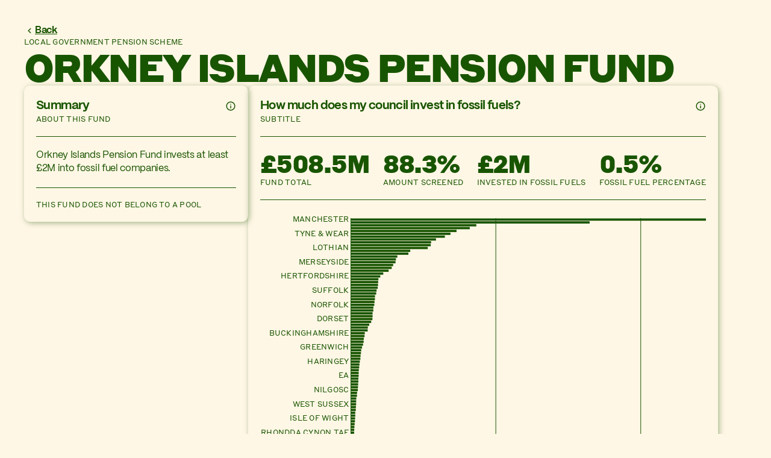

--- FILE ---
content_type: text/html; charset=utf-8
request_url: https://divest.platformlondon.org/fund/orkney-islands-pension-fund
body_size: 156918
content:
<!DOCTYPE html><html lang="en-GB"><head><meta charset="utf-8"><meta name="viewport" content="width=device-width"><title>Platform UK Divest</title><meta property="og:title" content="Platform UK Divest"><meta name="next-head-count" content="4"><link rel="preload" as="font" href="/fonts/StyreneB-Black-Web.woff2"><link rel="preload" as="font" href="/fonts/StyreneB-Black-Web.woff"><link rel="preload" as="font" href="/fonts/StyreneB-Regular-Web.woff2"><link rel="preload" as="font" href="/fonts/StyreneB-Regular-Web.woff"><link rel="preload" as="font" href="/fonts/PPMori-Bold.woff2"><link rel="preload" as="font" href="/fonts/PPMori-Bold.woff"><link rel="preload" as="font" href="/fonts/PPMori-Regular.woff2"><link rel="preload" as="font" href="/fonts/PPMori-Regular.woff"><link rel="preload" href="/_next/static/css/93bd0d957843cc90.css" as="style" crossorigin=""><link rel="stylesheet" href="/_next/static/css/93bd0d957843cc90.css" crossorigin="" data-n-g=""><link rel="preload" href="/_next/static/css/f6f32d6418516a14.css" as="style" crossorigin=""><link rel="stylesheet" href="/_next/static/css/f6f32d6418516a14.css" crossorigin="" data-n-p=""><noscript data-n-css=""></noscript></head><body><div id="__next"><main class="funds_main__xx6pz"><button type="button" class="BackButton_back_button__sTXtM"><div class="icons_icon__yq4dY"><svg width="18" height="18" viewBox="0 0 18 18" fill="inherit" xmlns="http://www.w3.org/2000/svg"><mask id="icon_mask" maskUnits="userSpaceOnUse" x="0" y="0" width="18" height="18"><rect width="18" height="18" fill="#D9D9D9"></rect></mask><g mask="url(#icon_mask)"><path d="M10.5 13.5L6 9L10.5 4.5L11.55 5.55L8.1 9L11.55 12.45L10.5 13.5Z" fill="inherit"></path></g></svg></div><p class="typography_bold__ikVZj typography_clickable__lQ2kH">Back</p></button><div class="atoms_page_title__Kdgcr"><p class="typography_subtitle__7OB2T">Local Government Pension Scheme</p><h1 class="typography_heading1__1OjP3">Orkney Islands Pension Fund</h1></div><div class="cards_cards_container__3Wi5a"><section class="cards_card__gPppH cards_width_1__txXdL cards_height_m__B1mEU"><div class="atoms_card_title__p9s6Y"><div class="atoms_flex_row___vKBz"><h4 class="typography_heading4__EQzdD">Summary</h4><button aria-label="Show info modal" class="atoms_button__G4mzy" tabindex="0"><div class="icons_icon__yq4dY"><svg width="18" height="18" viewBox="0 0 18 18" fill="inherit" xmlns="http://www.w3.org/2000/svg"><mask id="icon_mask" maskUnits="userSpaceOnUse" x="0" y="0" width="18" height="18"><rect width="18" height="18" fill="#D9D9D9"></rect></mask><g mask="url(#icon_mask)"><path d="M8.25 12.75H9.75V8.25H8.25V12.75ZM9 6.75C9.2125 6.75 9.39063 6.67813 9.53438 6.53438C9.67813 6.39063 9.75 6.2125 9.75 6C9.75 5.7875 9.67813 5.60937 9.53438 5.46562C9.39063 5.32187 9.2125 5.25 9 5.25C8.7875 5.25 8.60938 5.32187 8.46563 5.46562C8.32188 5.60937 8.25 5.7875 8.25 6C8.25 6.2125 8.32188 6.39063 8.46563 6.53438C8.60938 6.67813 8.7875 6.75 9 6.75ZM9 16.5C7.9625 16.5 6.9875 16.3031 6.075 15.9094C5.1625 15.5156 4.36875 14.9813 3.69375 14.3063C3.01875 13.6313 2.48438 12.8375 2.09063 11.925C1.69687 11.0125 1.5 10.0375 1.5 9C1.5 7.9625 1.69687 6.9875 2.09063 6.075C2.48438 5.1625 3.01875 4.36875 3.69375 3.69375C4.36875 3.01875 5.1625 2.48438 6.075 2.09063C6.9875 1.69687 7.9625 1.5 9 1.5C10.0375 1.5 11.0125 1.69687 11.925 2.09063C12.8375 2.48438 13.6313 3.01875 14.3063 3.69375C14.9813 4.36875 15.5156 5.1625 15.9094 6.075C16.3031 6.9875 16.5 7.9625 16.5 9C16.5 10.0375 16.3031 11.0125 15.9094 11.925C15.5156 12.8375 14.9813 13.6313 14.3063 14.3063C13.6313 14.9813 12.8375 15.5156 11.925 15.9094C11.0125 16.3031 10.0375 16.5 9 16.5ZM9 15C10.675 15 12.0938 14.4188 13.2563 13.2563C14.4188 12.0938 15 10.675 15 9C15 7.325 14.4188 5.90625 13.2563 4.74375C12.0938 3.58125 10.675 3 9 3C7.325 3 5.90625 3.58125 4.74375 4.74375C3.58125 5.90625 3 7.325 3 9C3 10.675 3.58125 12.0938 4.74375 13.2563C5.90625 14.4188 7.325 15 9 15Z" fill="inherit"></path></g></svg></div></button></div><p class="typography_subtitle__7OB2T">About this fund</p></div><div class="cards_lede_container__LcG_y"><p class="typography_paragraph__0aLTq">Orkney Islands Pension Fund invests at least £2M into fossil fuel companies.</p></div><div class="cards_links_container__yhCZv"><p class="typography_subtitle__7OB2T">This fund does not belong to a pool</p><ul class="atoms_list__VYB4B"></ul></div></section><section class="cards_card__gPppH cards_width_2__GQWKN cards_height_m__B1mEU"><div class="atoms_card_title__p9s6Y"><div class="atoms_flex_row___vKBz"><h4 class="typography_heading4__EQzdD">How much does my council invest in fossil fuels?</h4><button aria-label="Show info modal" class="atoms_button__G4mzy" tabindex="0"><div class="icons_icon__yq4dY"><svg width="18" height="18" viewBox="0 0 18 18" fill="inherit" xmlns="http://www.w3.org/2000/svg"><mask id="icon_mask" maskUnits="userSpaceOnUse" x="0" y="0" width="18" height="18"><rect width="18" height="18" fill="#D9D9D9"></rect></mask><g mask="url(#icon_mask)"><path d="M8.25 12.75H9.75V8.25H8.25V12.75ZM9 6.75C9.2125 6.75 9.39063 6.67813 9.53438 6.53438C9.67813 6.39063 9.75 6.2125 9.75 6C9.75 5.7875 9.67813 5.60937 9.53438 5.46562C9.39063 5.32187 9.2125 5.25 9 5.25C8.7875 5.25 8.60938 5.32187 8.46563 5.46562C8.32188 5.60937 8.25 5.7875 8.25 6C8.25 6.2125 8.32188 6.39063 8.46563 6.53438C8.60938 6.67813 8.7875 6.75 9 6.75ZM9 16.5C7.9625 16.5 6.9875 16.3031 6.075 15.9094C5.1625 15.5156 4.36875 14.9813 3.69375 14.3063C3.01875 13.6313 2.48438 12.8375 2.09063 11.925C1.69687 11.0125 1.5 10.0375 1.5 9C1.5 7.9625 1.69687 6.9875 2.09063 6.075C2.48438 5.1625 3.01875 4.36875 3.69375 3.69375C4.36875 3.01875 5.1625 2.48438 6.075 2.09063C6.9875 1.69687 7.9625 1.5 9 1.5C10.0375 1.5 11.0125 1.69687 11.925 2.09063C12.8375 2.48438 13.6313 3.01875 14.3063 3.69375C14.9813 4.36875 15.5156 5.1625 15.9094 6.075C16.3031 6.9875 16.5 7.9625 16.5 9C16.5 10.0375 16.3031 11.0125 15.9094 11.925C15.5156 12.8375 14.9813 13.6313 14.3063 14.3063C13.6313 14.9813 12.8375 15.5156 11.925 15.9094C11.0125 16.3031 10.0375 16.5 9 16.5ZM9 15C10.675 15 12.0938 14.4188 13.2563 13.2563C14.4188 12.0938 15 10.675 15 9C15 7.325 14.4188 5.90625 13.2563 4.74375C12.0938 3.58125 10.675 3 9 3C7.325 3 5.90625 3.58125 4.74375 4.74375C3.58125 5.90625 3 7.325 3 9C3 10.675 3.58125 12.0938 4.74375 13.2563C5.90625 14.4188 7.325 15 9 15Z" fill="inherit"></path></g></svg></div></button></div><p class="typography_subtitle__7OB2T">subtitle</p></div><div class="cards_big_number_container__qB8V_"><div class="atoms_big_number__nMnTq"><h2 class="atoms_big_number__number__FMZct">£508.5M</h2><p class="typography_subtitle__7OB2T">Fund total</p></div><div class="atoms_big_number__nMnTq"><h2 class="atoms_big_number__number__FMZct">88.3%</h2><p class="typography_subtitle__7OB2T">Amount screened</p></div><div class="atoms_big_number__nMnTq"><h2 class="atoms_big_number__number__FMZct">£2M</h2><p class="typography_subtitle__7OB2T">Invested in fossil fuels</p></div><div class="atoms_big_number__nMnTq"><h2 class="atoms_big_number__number__FMZct">0.5%</h2><p class="typography_subtitle__7OB2T">Fossil fuel percentage</p></div></div><div class="cards_flexible_content__AnLlj"><svg class="BarChart_chart__BVjjP" width="1" height="1" style="height:512px"><g id="data-bar-group"><rect class="BarChart_bar__YZ5so" x="150" y="10.471428571428572" width="644" height="3.771428571428572"></rect><rect class="BarChart_bar__YZ5so" x="150" y="15.185714285714287" width="396.93067384483766" height="3.771428571428572"></rect><rect class="BarChart_bar__YZ5so" x="150" y="19.9" width="208.79115457227013" height="3.771428571428572"></rect><rect class="BarChart_bar__YZ5so" x="150" y="24.614285714285714" width="197.92043641474692" height="3.771428571428572"></rect><rect class="BarChart_bar__YZ5so" x="150" y="29.32857142857143" width="175.95504932518512" height="3.771428571428572"></rect><rect class="BarChart_bar__YZ5so" x="150" y="34.042857142857144" width="165.90476870155197" height="3.771428571428572"></rect><rect class="BarChart_bar__YZ5so" x="150" y="38.75714285714285" width="156.57142585470532" height="3.771428571428572"></rect><rect class="BarChart_bar__YZ5so" x="150" y="43.47142857142857" width="141.84268689945037" height="3.771428571428572"></rect><rect class="BarChart_bar__YZ5so" x="150" y="48.18571428571428" width="133.712257902434" height="3.771428571428572"></rect><rect class="BarChart_bar__YZ5so" x="150" y="52.9" width="133.07570807157495" height="3.771428571428572"></rect><rect class="BarChart_bar__YZ5so" x="150" y="57.614285714285714" width="128.13664751375637" height="3.771428571428572"></rect><rect class="BarChart_bar__YZ5so" x="150" y="62.32857142857143" width="99.065431955721" height="3.771428571428572"></rect><rect class="BarChart_bar__YZ5so" x="150" y="67.04285714285714" width="96.01722257179834" height="3.771428571428572"></rect><rect class="BarChart_bar__YZ5so" x="150" y="71.75714285714285" width="77.66120843886254" height="3.771428571428572"></rect><rect class="BarChart_bar__YZ5so" x="150" y="76.47142857142858" width="75.32794972802103" height="3.771428571428572"></rect><rect class="BarChart_bar__YZ5so" x="150" y="81.1857142857143" width="74.6471234343139" height="3.771428571428572"></rect><rect class="BarChart_bar__YZ5so" x="150" y="85.9" width="70.70791580662683" height="3.771428571428572"></rect><rect class="BarChart_bar__YZ5so" x="150" y="90.61428571428571" width="68.25006198779289" height="3.771428571428572"></rect><rect class="BarChart_bar__YZ5so" x="150" y="95.32857142857144" width="63.208400658029824" height="3.771428571428572"></rect><rect class="BarChart_bar__YZ5so" x="150" y="100.04285714285714" width="54.30521595345398" height="3.771428571428572"></rect><rect class="BarChart_bar__YZ5so" x="150" y="104.75714285714287" width="49.351741795253886" height="3.771428571428572"></rect><rect class="BarChart_bar__YZ5so" x="150" y="109.47142857142858" width="46.213216165708545" height="3.771428571428572"></rect><rect class="BarChart_bar__YZ5so" x="150" y="114.1857142857143" width="45.80397482855903" height="3.771428571428572"></rect><rect class="BarChart_bar__YZ5so" x="150" y="118.9" width="45.59627797522171" height="3.771428571428572"></rect><rect class="BarChart_bar__YZ5so" x="150" y="123.61428571428571" width="45.00931044841965" height="3.771428571428572"></rect><rect class="BarChart_bar__YZ5so" x="150" y="128.32857142857142" width="43.17514587136309" height="3.771428571428572"></rect><rect class="BarChart_bar__YZ5so" x="150" y="133.04285714285714" width="42.52146960321601" height="3.771428571428572"></rect><rect class="BarChart_bar__YZ5so" x="150" y="137.75714285714287" width="40.554267254010334" height="3.771428571428572"></rect><rect class="BarChart_bar__YZ5so" x="150" y="142.47142857142856" width="40.459179841970894" height="3.771428571428572"></rect><rect class="BarChart_bar__YZ5so" x="150" y="147.18571428571428" width="39.73369593110842" height="3.771428571428572"></rect><rect class="BarChart_bar__YZ5so" x="150" y="151.9" width="39.37624971052186" height="3.771428571428572"></rect><rect class="BarChart_bar__YZ5so" x="150" y="156.6142857142857" width="37.88132449830451" height="3.771428571428572"></rect><rect class="BarChart_bar__YZ5so" x="150" y="161.32857142857142" width="37.73885893211618" height="3.771428571428572"></rect><rect class="BarChart_bar__YZ5so" x="150" y="166.04285714285714" width="36.55722042270883" height="3.771428571428572"></rect><rect class="BarChart_bar__YZ5so" x="150" y="170.75714285714284" width="36.54235877351412" height="3.771428571428572"></rect><rect class="BarChart_bar__YZ5so" x="150" y="175.47142857142856" width="36.24533850452366" height="3.771428571428572"></rect><rect class="BarChart_bar__YZ5so" x="150" y="180.18571428571428" width="34.243130597236146" height="3.771428571428572"></rect><rect class="BarChart_bar__YZ5so" x="150" y="184.9" width="31.039394855781108" height="3.771428571428572"></rect><rect class="BarChart_bar__YZ5so" x="150" y="189.6142857142857" width="28.66563464975069" height="3.771428571428572"></rect><rect class="BarChart_bar__YZ5so" x="150" y="194.32857142857142" width="28.41487217224841" height="3.771428571428572"></rect><rect class="BarChart_bar__YZ5so" x="150" y="199.04285714285714" width="23.60383133612227" height="3.771428571428572"></rect><rect class="BarChart_bar__YZ5so" x="150" y="203.75714285714284" width="23.202811285627753" height="3.771428571428572"></rect><rect class="BarChart_bar__YZ5so" x="150" y="208.47142857142856" width="21.944305213825167" height="3.771428571428572"></rect><rect class="BarChart_bar__YZ5so" x="150" y="213.18571428571428" width="21.69816904485269" height="3.771428571428572"></rect><rect class="BarChart_bar__YZ5so" x="150" y="217.9" width="20.719336389761715" height="3.771428571428572"></rect><rect class="BarChart_bar__YZ5so" x="150" y="222.6142857142857" width="19.03202113468231" height="3.771428571428572"></rect><rect class="BarChart_bar__YZ5so" x="150" y="227.32857142857142" width="17.69743772191443" height="3.771428571428572"></rect><rect class="BarChart_bar__YZ5so" x="150" y="232.04285714285714" width="17.219763786439355" height="3.771428571428572"></rect><rect class="BarChart_bar__YZ5so" x="150" y="236.75714285714284" width="16.564260191392478" height="3.771428571428572"></rect><rect class="BarChart_bar__YZ5so" x="150" y="241.47142857142856" width="16.288416124204602" height="3.771428571428572"></rect><rect class="BarChart_bar__YZ5so" x="150" y="246.18571428571428" width="15.419828502442419" height="3.771428571428572"></rect><rect class="BarChart_bar__YZ5so" x="150" y="250.9" width="14.784995309732324" height="3.771428571428572"></rect><rect class="BarChart_bar__YZ5so" x="150" y="255.6142857142857" width="14.317784829999985" height="3.771428571428572"></rect><rect class="BarChart_bar__YZ5so" x="150" y="260.3285714285714" width="13.729732553439666" height="3.771428571428572"></rect><rect class="BarChart_bar__YZ5so" x="150" y="265.04285714285714" width="13.440832988717574" height="3.771428571428572"></rect><rect class="BarChart_bar__YZ5so" x="150" y="269.75714285714287" width="13.428674070065185" height="3.771428571428572"></rect><rect class="BarChart_bar__YZ5so" x="150" y="274.4714285714286" width="12.977717030255548" height="3.771428571428572"></rect><rect class="BarChart_bar__YZ5so" x="150" y="279.1857142857143" width="12.964744789912183" height="3.771428571428572"></rect><rect class="BarChart_bar__YZ5so" x="150" y="283.90000000000003" width="12.567479975603876" height="3.771428571428572"></rect><rect class="BarChart_bar__YZ5so" x="150" y="288.61428571428576" width="12.311058415400888" height="3.771428571428572"></rect><rect class="BarChart_bar__YZ5so" x="150" y="293.3285714285715" width="12.02657292556024" height="3.771428571428572"></rect><rect class="BarChart_bar__YZ5so" x="150" y="298.04285714285714" width="10.780292185660553" height="3.771428571428572"></rect><rect class="BarChart_bar__YZ5so" x="150" y="302.75714285714287" width="10.620179463799778" height="3.771428571428572"></rect><rect class="BarChart_bar__YZ5so" x="150" y="307.4714285714286" width="9.496311819734602" height="3.771428571428572"></rect><rect class="BarChart_bar__YZ5so" x="150" y="312.1857142857143" width="9.27801290908827" height="3.771428571428572"></rect><rect class="BarChart_bar__YZ5so" x="150" y="316.90000000000003" width="9.255081087446223" height="3.771428571428572"></rect><rect class="BarChart_bar__YZ5so" x="150" y="321.61428571428576" width="8.8783740617021" height="3.771428571428572"></rect><rect class="BarChart_bar__YZ5so" x="150" y="326.3285714285715" width="8.688989459053163" height="3.771428571428572"></rect><rect class="BarChart_bar__YZ5so" x="150" y="331.04285714285714" width="7.807976303125691" height="3.771428571428572"></rect><rect class="BarChart_bar__YZ5so" x="150" y="335.75714285714287" width="7.758293416682072" height="3.771428571428572"></rect><rect class="BarChart_bar__YZ5so" x="150" y="340.4714285714286" width="7.4834147479037245" height="3.771428571428572"></rect><rect class="BarChart_bar__YZ5so" x="150" y="345.1857142857143" width="7.275642337462566" height="3.771428571428572"></rect><rect class="BarChart_bar__YZ5so" x="150" y="349.90000000000003" width="6.758467436855116" height="3.771428571428572"></rect><rect class="BarChart_bar__YZ5so" x="150" y="354.61428571428576" width="6.384954022200535" height="3.771428571428572"></rect><rect class="BarChart_bar__YZ5so" x="150" y="359.3285714285715" width="6.080405474386429" height="3.771428571428572"></rect><rect class="BarChart_bar__YZ5so" x="150" y="364.04285714285714" width="5.910266757976467" height="3.771428571428572"></rect><rect class="BarChart_bar__YZ5so" x="150" y="368.75714285714287" width="5.1968556210428964" height="3.771428571428572"></rect><rect class="BarChart_bar__YZ5so" x="150" y="373.4714285714286" width="4.990562589819527" height="3.771428571428572"></rect><rect class="BarChart_bar__YZ5so" x="150" y="378.1857142857143" width="4.963141617447636" height="3.771428571428572"></rect><rect class="BarChart_bar__YZ5so" x="150" y="382.90000000000003" width="3.5101582979464614" height="3.771428571428572"></rect><rect class="BarChart_bar__YZ5so" x="150" y="387.61428571428576" width="3.0555682608319823" height="3.771428571428572"></rect><rect class="BarChart_bar__YZ5so" x="150" y="392.3285714285715" width="2.988005772339144" height="3.771428571428572"></rect><rect class="BarChart_bar__YZ5so" x="150" y="397.04285714285714" width="2.8714562927666822" height="3.771428571428572"></rect><rect class="BarChart_bar__YZ5so" x="150" y="401.75714285714287" width="2.609195179073564" height="3.771428571428572"></rect><rect class="BarChart_bar__YZ5so" x="150" y="406.4714285714286" width="2.5848460601652876" height="3.771428571428572"></rect><rect class="BarChart_bar__YZ5so" x="150" y="411.1857142857143" width="2.566617547923192" height="3.771428571428572"></rect><rect class="BarChart_bar__YZ5so" x="150" y="415.90000000000003" width="1.6634560542074646" height="3.771428571428572"></rect><rect class="BarChart_bar__YZ5so" x="150" y="420.61428571428576" width="1.561606522002398" height="3.771428571428572"></rect><rect class="BarChart_bar__YZ5so" x="150" y="425.3285714285715" width="1.4861288253134048" height="3.771428571428572"></rect><rect class="BarChart_bar__current___Rx_R" x="150" y="430.04285714285714" width="0.9771795426599079" height="3.771428571428572"></rect><rect class="BarChart_bar__YZ5so" x="150" y="434.75714285714287" width="0.8301892128392949" height="3.771428571428572"></rect><rect class="BarChart_bar__YZ5so" x="150" y="439.4714285714286" width="0.7219293581941004" height="3.771428571428572"></rect><rect class="BarChart_bar__YZ5so" x="150" y="444.1857142857143" width="0.5953173086591299" height="3.771428571428572"></rect><rect class="BarChart_bar__YZ5so" x="150" y="448.90000000000003" width="0.5410076324302724" height="3.771428571428572"></rect><rect class="BarChart_bar__YZ5so" x="150" y="453.61428571428576" width="0.387429878168183" height="3.771428571428572"></rect><rect class="BarChart_bar__YZ5so" x="150" y="458.3285714285715" width="0.3799112244533098" height="3.771428571428572"></rect><rect class="BarChart_bar__YZ5so" x="150" y="463.04285714285714" width="0.19656734006777285" height="3.771428571428572"></rect><rect class="BarChart_bar__YZ5so" x="150" y="467.75714285714287" width="0" height="3.771428571428572"></rect></g><g id="hover-bar-group"><rect class="BarChart_bar__info__1SpJY BarChart_clickable__erpoq" x="0" y="10" width="794" height="4.714285714285714"></rect><rect class="BarChart_bar__info__1SpJY BarChart_clickable__erpoq" x="0" y="14.714285714285715" width="794" height="4.714285714285714"></rect><rect class="BarChart_bar__info__1SpJY BarChart_clickable__erpoq" x="0" y="19.42857142857143" width="794" height="4.714285714285714"></rect><rect class="BarChart_bar__info__1SpJY BarChart_clickable__erpoq" x="0" y="24.142857142857142" width="794" height="4.714285714285714"></rect><rect class="BarChart_bar__info__1SpJY BarChart_clickable__erpoq" x="0" y="28.857142857142858" width="794" height="4.714285714285714"></rect><rect class="BarChart_bar__info__1SpJY BarChart_clickable__erpoq" x="0" y="33.57142857142857" width="794" height="4.714285714285714"></rect><rect class="BarChart_bar__info__1SpJY BarChart_clickable__erpoq" x="0" y="38.285714285714285" width="794" height="4.714285714285714"></rect><rect class="BarChart_bar__info__1SpJY BarChart_clickable__erpoq" x="0" y="43" width="794" height="4.714285714285714"></rect><rect class="BarChart_bar__info__1SpJY BarChart_clickable__erpoq" x="0" y="47.714285714285715" width="794" height="4.714285714285714"></rect><rect class="BarChart_bar__info__1SpJY BarChart_clickable__erpoq" x="0" y="52.42857142857143" width="794" height="4.714285714285714"></rect><rect class="BarChart_bar__info__1SpJY BarChart_clickable__erpoq" x="0" y="57.142857142857146" width="794" height="4.714285714285714"></rect><rect class="BarChart_bar__info__1SpJY BarChart_clickable__erpoq" x="0" y="61.85714285714286" width="794" height="4.714285714285714"></rect><rect class="BarChart_bar__info__1SpJY BarChart_clickable__erpoq" x="0" y="66.57142857142857" width="794" height="4.714285714285714"></rect><rect class="BarChart_bar__info__1SpJY BarChart_clickable__erpoq" x="0" y="71.28571428571428" width="794" height="4.714285714285714"></rect><rect class="BarChart_bar__info__1SpJY BarChart_clickable__erpoq" x="0" y="76" width="794" height="4.714285714285714"></rect><rect class="BarChart_bar__info__1SpJY BarChart_clickable__erpoq" x="0" y="80.71428571428572" width="794" height="4.714285714285714"></rect><rect class="BarChart_bar__info__1SpJY BarChart_clickable__erpoq" x="0" y="85.42857142857143" width="794" height="4.714285714285714"></rect><rect class="BarChart_bar__info__1SpJY BarChart_clickable__erpoq" x="0" y="90.14285714285714" width="794" height="4.714285714285714"></rect><rect class="BarChart_bar__info__1SpJY BarChart_clickable__erpoq" x="0" y="94.85714285714286" width="794" height="4.714285714285714"></rect><rect class="BarChart_bar__info__1SpJY BarChart_clickable__erpoq" x="0" y="99.57142857142857" width="794" height="4.714285714285714"></rect><rect class="BarChart_bar__info__1SpJY BarChart_clickable__erpoq" x="0" y="104.28571428571429" width="794" height="4.714285714285714"></rect><rect class="BarChart_bar__info__1SpJY BarChart_clickable__erpoq" x="0" y="109" width="794" height="4.714285714285714"></rect><rect class="BarChart_bar__info__1SpJY BarChart_clickable__erpoq" x="0" y="113.71428571428572" width="794" height="4.714285714285714"></rect><rect class="BarChart_bar__info__1SpJY BarChart_clickable__erpoq" x="0" y="118.42857142857143" width="794" height="4.714285714285714"></rect><rect class="BarChart_bar__info__1SpJY BarChart_clickable__erpoq" x="0" y="123.14285714285714" width="794" height="4.714285714285714"></rect><rect class="BarChart_bar__info__1SpJY BarChart_clickable__erpoq" x="0" y="127.85714285714286" width="794" height="4.714285714285714"></rect><rect class="BarChart_bar__info__1SpJY BarChart_clickable__erpoq" x="0" y="132.57142857142856" width="794" height="4.714285714285714"></rect><rect class="BarChart_bar__info__1SpJY BarChart_clickable__erpoq" x="0" y="137.28571428571428" width="794" height="4.714285714285714"></rect><rect class="BarChart_bar__info__1SpJY BarChart_clickable__erpoq" x="0" y="142" width="794" height="4.714285714285714"></rect><rect class="BarChart_bar__info__1SpJY BarChart_clickable__erpoq" x="0" y="146.71428571428572" width="794" height="4.714285714285714"></rect><rect class="BarChart_bar__info__1SpJY BarChart_clickable__erpoq" x="0" y="151.42857142857144" width="794" height="4.714285714285714"></rect><rect class="BarChart_bar__info__1SpJY BarChart_clickable__erpoq" x="0" y="156.14285714285714" width="794" height="4.714285714285714"></rect><rect class="BarChart_bar__info__1SpJY BarChart_clickable__erpoq" x="0" y="160.85714285714286" width="794" height="4.714285714285714"></rect><rect class="BarChart_bar__info__1SpJY BarChart_clickable__erpoq" x="0" y="165.57142857142858" width="794" height="4.714285714285714"></rect><rect class="BarChart_bar__info__1SpJY BarChart_clickable__erpoq" x="0" y="170.28571428571428" width="794" height="4.714285714285714"></rect><rect class="BarChart_bar__info__1SpJY BarChart_clickable__erpoq" x="0" y="175" width="794" height="4.714285714285714"></rect><rect class="BarChart_bar__info__1SpJY BarChart_clickable__erpoq" x="0" y="179.71428571428572" width="794" height="4.714285714285714"></rect><rect class="BarChart_bar__info__1SpJY BarChart_clickable__erpoq" x="0" y="184.42857142857144" width="794" height="4.714285714285714"></rect><rect class="BarChart_bar__info__1SpJY BarChart_clickable__erpoq" x="0" y="189.14285714285714" width="794" height="4.714285714285714"></rect><rect class="BarChart_bar__info__1SpJY BarChart_clickable__erpoq" x="0" y="193.85714285714286" width="794" height="4.714285714285714"></rect><rect class="BarChart_bar__info__1SpJY BarChart_clickable__erpoq" x="0" y="198.57142857142858" width="794" height="4.714285714285714"></rect><rect class="BarChart_bar__info__1SpJY BarChart_clickable__erpoq" x="0" y="203.28571428571428" width="794" height="4.714285714285714"></rect><rect class="BarChart_bar__info__1SpJY BarChart_clickable__erpoq" x="0" y="208" width="794" height="4.714285714285714"></rect><rect class="BarChart_bar__info__1SpJY BarChart_clickable__erpoq" x="0" y="212.71428571428572" width="794" height="4.714285714285714"></rect><rect class="BarChart_bar__info__1SpJY BarChart_clickable__erpoq" x="0" y="217.42857142857144" width="794" height="4.714285714285714"></rect><rect class="BarChart_bar__info__1SpJY BarChart_clickable__erpoq" x="0" y="222.14285714285714" width="794" height="4.714285714285714"></rect><rect class="BarChart_bar__info__1SpJY BarChart_clickable__erpoq" x="0" y="226.85714285714286" width="794" height="4.714285714285714"></rect><rect class="BarChart_bar__info__1SpJY BarChart_clickable__erpoq" x="0" y="231.57142857142858" width="794" height="4.714285714285714"></rect><rect class="BarChart_bar__info__1SpJY BarChart_clickable__erpoq" x="0" y="236.28571428571428" width="794" height="4.714285714285714"></rect><rect class="BarChart_bar__info__1SpJY BarChart_clickable__erpoq" x="0" y="241" width="794" height="4.714285714285714"></rect><rect class="BarChart_bar__info__1SpJY BarChart_clickable__erpoq" x="0" y="245.71428571428572" width="794" height="4.714285714285714"></rect><rect class="BarChart_bar__info__1SpJY BarChart_clickable__erpoq" x="0" y="250.42857142857144" width="794" height="4.714285714285714"></rect><rect class="BarChart_bar__info__1SpJY BarChart_clickable__erpoq" x="0" y="255.14285714285714" width="794" height="4.714285714285714"></rect><rect class="BarChart_bar__info__1SpJY BarChart_clickable__erpoq" x="0" y="259.8571428571429" width="794" height="4.714285714285714"></rect><rect class="BarChart_bar__info__1SpJY BarChart_clickable__erpoq" x="0" y="264.57142857142856" width="794" height="4.714285714285714"></rect><rect class="BarChart_bar__info__1SpJY BarChart_clickable__erpoq" x="0" y="269.2857142857143" width="794" height="4.714285714285714"></rect><rect class="BarChart_bar__info__1SpJY BarChart_clickable__erpoq" x="0" y="274" width="794" height="4.714285714285714"></rect><rect class="BarChart_bar__info__1SpJY BarChart_clickable__erpoq" x="0" y="278.7142857142857" width="794" height="4.714285714285714"></rect><rect class="BarChart_bar__info__1SpJY BarChart_clickable__erpoq" x="0" y="283.42857142857144" width="794" height="4.714285714285714"></rect><rect class="BarChart_bar__info__1SpJY BarChart_clickable__erpoq" x="0" y="288.14285714285717" width="794" height="4.714285714285714"></rect><rect class="BarChart_bar__info__1SpJY BarChart_clickable__erpoq" x="0" y="292.8571428571429" width="794" height="4.714285714285714"></rect><rect class="BarChart_bar__info__1SpJY BarChart_clickable__erpoq" x="0" y="297.57142857142856" width="794" height="4.714285714285714"></rect><rect class="BarChart_bar__info__1SpJY BarChart_clickable__erpoq" x="0" y="302.2857142857143" width="794" height="4.714285714285714"></rect><rect class="BarChart_bar__info__1SpJY BarChart_clickable__erpoq" x="0" y="307" width="794" height="4.714285714285714"></rect><rect class="BarChart_bar__info__1SpJY BarChart_clickable__erpoq" x="0" y="311.7142857142857" width="794" height="4.714285714285714"></rect><rect class="BarChart_bar__info__1SpJY BarChart_clickable__erpoq" x="0" y="316.42857142857144" width="794" height="4.714285714285714"></rect><rect class="BarChart_bar__info__1SpJY BarChart_clickable__erpoq" x="0" y="321.14285714285717" width="794" height="4.714285714285714"></rect><rect class="BarChart_bar__info__1SpJY BarChart_clickable__erpoq" x="0" y="325.8571428571429" width="794" height="4.714285714285714"></rect><rect class="BarChart_bar__info__1SpJY BarChart_clickable__erpoq" x="0" y="330.57142857142856" width="794" height="4.714285714285714"></rect><rect class="BarChart_bar__info__1SpJY BarChart_clickable__erpoq" x="0" y="335.2857142857143" width="794" height="4.714285714285714"></rect><rect class="BarChart_bar__info__1SpJY BarChart_clickable__erpoq" x="0" y="340" width="794" height="4.714285714285714"></rect><rect class="BarChart_bar__info__1SpJY BarChart_clickable__erpoq" x="0" y="344.7142857142857" width="794" height="4.714285714285714"></rect><rect class="BarChart_bar__info__1SpJY BarChart_clickable__erpoq" x="0" y="349.42857142857144" width="794" height="4.714285714285714"></rect><rect class="BarChart_bar__info__1SpJY BarChart_clickable__erpoq" x="0" y="354.14285714285717" width="794" height="4.714285714285714"></rect><rect class="BarChart_bar__info__1SpJY BarChart_clickable__erpoq" x="0" y="358.8571428571429" width="794" height="4.714285714285714"></rect><rect class="BarChart_bar__info__1SpJY BarChart_clickable__erpoq" x="0" y="363.57142857142856" width="794" height="4.714285714285714"></rect><rect class="BarChart_bar__info__1SpJY BarChart_clickable__erpoq" x="0" y="368.2857142857143" width="794" height="4.714285714285714"></rect><rect class="BarChart_bar__info__1SpJY BarChart_clickable__erpoq" x="0" y="373" width="794" height="4.714285714285714"></rect><rect class="BarChart_bar__info__1SpJY BarChart_clickable__erpoq" x="0" y="377.7142857142857" width="794" height="4.714285714285714"></rect><rect class="BarChart_bar__info__1SpJY BarChart_clickable__erpoq" x="0" y="382.42857142857144" width="794" height="4.714285714285714"></rect><rect class="BarChart_bar__info__1SpJY BarChart_clickable__erpoq" x="0" y="387.14285714285717" width="794" height="4.714285714285714"></rect><rect class="BarChart_bar__info__1SpJY BarChart_clickable__erpoq" x="0" y="391.8571428571429" width="794" height="4.714285714285714"></rect><rect class="BarChart_bar__info__1SpJY BarChart_clickable__erpoq" x="0" y="396.57142857142856" width="794" height="4.714285714285714"></rect><rect class="BarChart_bar__info__1SpJY BarChart_clickable__erpoq" x="0" y="401.2857142857143" width="794" height="4.714285714285714"></rect><rect class="BarChart_bar__info__1SpJY BarChart_clickable__erpoq" x="0" y="406" width="794" height="4.714285714285714"></rect><rect class="BarChart_bar__info__1SpJY BarChart_clickable__erpoq" x="0" y="410.7142857142857" width="794" height="4.714285714285714"></rect><rect class="BarChart_bar__info__1SpJY BarChart_clickable__erpoq" x="0" y="415.42857142857144" width="794" height="4.714285714285714"></rect><rect class="BarChart_bar__info__1SpJY BarChart_clickable__erpoq" x="0" y="420.14285714285717" width="794" height="4.714285714285714"></rect><rect class="BarChart_bar__info__1SpJY BarChart_clickable__erpoq" x="0" y="424.8571428571429" width="794" height="4.714285714285714"></rect><rect class="BarChart_bar__info__1SpJY BarChart_clickable__erpoq" x="0" y="429.57142857142856" width="794" height="4.714285714285714"></rect><rect class="BarChart_bar__info__1SpJY BarChart_clickable__erpoq" x="0" y="434.2857142857143" width="794" height="4.714285714285714"></rect><rect class="BarChart_bar__info__1SpJY BarChart_clickable__erpoq" x="0" y="439" width="794" height="4.714285714285714"></rect><rect class="BarChart_bar__info__1SpJY BarChart_clickable__erpoq" x="0" y="443.7142857142857" width="794" height="4.714285714285714"></rect><rect class="BarChart_bar__info__1SpJY BarChart_clickable__erpoq" x="0" y="448.42857142857144" width="794" height="4.714285714285714"></rect><rect class="BarChart_bar__info__1SpJY BarChart_clickable__erpoq" x="0" y="453.14285714285717" width="794" height="4.714285714285714"></rect><rect class="BarChart_bar__info__1SpJY BarChart_clickable__erpoq" x="0" y="457.8571428571429" width="794" height="4.714285714285714"></rect><rect class="BarChart_bar__info__1SpJY BarChart_clickable__erpoq" x="0" y="462.57142857142856" width="794" height="4.714285714285714"></rect><rect class="BarChart_bar__info__1SpJY BarChart_clickable__erpoq" x="0" y="467.2857142857143" width="794" height="4.714285714285714"></rect></g><g transform="translate(150, 10)" fill="none" font-size="10" font-family="sans-serif" text-anchor="end"><path class="domain" stroke="currentColor" d="M0.5,0.5V462.5"></path><g class="BarChart_axis__ticks__6TOjg" opacity="1" transform="translate(0, 2.357142857142857)"><line stroke="currentColor" x2="0"></line><text fill="currentColor" x="-3" dy="0.32em">Manchester</text></g><g class="BarChart_axis__ticks__6TOjg" opacity="1" transform="translate(0, 25.92857142857143)"><line stroke="currentColor" x2="0"></line><text fill="currentColor" x="-3" dy="0.32em">Tyne &amp; Wear</text></g><g class="BarChart_axis__ticks__6TOjg" opacity="1" transform="translate(0, 49.5)"><line stroke="currentColor" x2="0"></line><text fill="currentColor" x="-3" dy="0.32em">Lothian</text></g><g class="BarChart_axis__ticks__6TOjg" opacity="1" transform="translate(0, 73.07142857142858)"><line stroke="currentColor" x2="0"></line><text fill="currentColor" x="-3" dy="0.32em">Merseyside</text></g><g class="BarChart_axis__ticks__6TOjg" opacity="1" transform="translate(0, 96.64285714285715)"><line stroke="currentColor" x2="0"></line><text fill="currentColor" x="-3" dy="0.32em">Hertfordshire</text></g><g class="BarChart_axis__ticks__6TOjg" opacity="1" transform="translate(0, 120.21428571428572)"><line stroke="currentColor" x2="0"></line><text fill="currentColor" x="-3" dy="0.32em">Suffolk</text></g><g class="BarChart_axis__ticks__6TOjg" opacity="1" transform="translate(0, 143.7857142857143)"><line stroke="currentColor" x2="0"></line><text fill="currentColor" x="-3" dy="0.32em">Norfolk</text></g><g class="BarChart_axis__ticks__6TOjg" opacity="1" transform="translate(0, 167.35714285714286)"><line stroke="currentColor" x2="0"></line><text fill="currentColor" x="-3" dy="0.32em">Dorset</text></g><g class="BarChart_axis__ticks__6TOjg" opacity="1" transform="translate(0, 190.92857142857144)"><line stroke="currentColor" x2="0"></line><text fill="currentColor" x="-3" dy="0.32em">Buckinghamshire</text></g><g class="BarChart_axis__ticks__6TOjg" opacity="1" transform="translate(0, 214.5)"><line stroke="currentColor" x2="0"></line><text fill="currentColor" x="-3" dy="0.32em">Greenwich</text></g><g class="BarChart_axis__ticks__6TOjg" opacity="1" transform="translate(0, 238.07142857142858)"><line stroke="currentColor" x2="0"></line><text fill="currentColor" x="-3" dy="0.32em">Haringey</text></g><g class="BarChart_axis__ticks__6TOjg" opacity="1" transform="translate(0, 261.6428571428571)"><line stroke="currentColor" x2="0"></line><text fill="currentColor" x="-3" dy="0.32em">EA </text></g><g class="BarChart_axis__ticks__6TOjg" opacity="1" transform="translate(0, 285.2142857142857)"><line stroke="currentColor" x2="0"></line><text fill="currentColor" x="-3" dy="0.32em">NILGOSC</text></g><g class="BarChart_axis__ticks__6TOjg" opacity="1" transform="translate(0, 308.7857142857143)"><line stroke="currentColor" x2="0"></line><text fill="currentColor" x="-3" dy="0.32em">West Sussex</text></g><g class="BarChart_axis__ticks__6TOjg" opacity="1" transform="translate(0, 332.35714285714283)"><line stroke="currentColor" x2="0"></line><text fill="currentColor" x="-3" dy="0.32em">Isle of Wight</text></g><g class="BarChart_axis__ticks__6TOjg" opacity="1" transform="translate(0, 355.9285714285714)"><line stroke="currentColor" x2="0"></line><text fill="currentColor" x="-3" dy="0.32em">Rhondda Cynon Taf</text></g><g class="BarChart_axis__ticks__6TOjg" opacity="1" transform="translate(0, 379.5)"><line stroke="currentColor" x2="0"></line><text fill="currentColor" x="-3" dy="0.32em">Flintshire</text></g><g class="BarChart_axis__ticks__6TOjg" opacity="1" transform="translate(0, 403.07142857142856)"><line stroke="currentColor" x2="0"></line><text fill="currentColor" x="-3" dy="0.32em">Berkshire</text></g><g class="BarChart_axis__ticks__6TOjg" opacity="1" transform="translate(0, 426.6428571428571)"><line stroke="currentColor" x2="0"></line><text fill="currentColor" x="-3" dy="0.32em">Borders</text></g><g class="BarChart_axis__ticks__6TOjg" opacity="1" transform="translate(0, 450.2142857142857)"><line stroke="currentColor" x2="0"></line><text fill="currentColor" x="-3" dy="0.32em">Cardiff</text></g></g><g transform="translate(150, 472)" fill="none" font-size="10" font-family="sans-serif" text-anchor="middle"><path class="domain" stroke="currentColor" d="M0.5,-462V0.5H644.5V-462"></path><g class="BarChart_axis__ticks__6TOjg" opacity="1" transform="translate(0.5,0)"><line stroke="currentColor" y2="-462"></line><text fill="currentColor" y="3" dy="0.71em">£0</text></g><g class="BarChart_axis__ticks__6TOjg" opacity="1" transform="translate(241.12771922400316,0)"><line stroke="currentColor" y2="-462"></line><text fill="currentColor" y="3" dy="0.71em">£500M</text></g><g class="BarChart_axis__ticks__6TOjg" opacity="1" transform="translate(481.7554384480063,0)"><line stroke="currentColor" y2="-462"></line><text fill="currentColor" y="3" dy="0.71em">£1B</text></g></g></svg><div class="atoms_flex_row___vKBz"><div class="atoms_flex_row___vKBz atoms_justify_content__start__ClD6u"><button aria-label="Populate graph with GBP values" class="atoms_button__G4mzy" tabindex="0"><div class="atoms_flex_row___vKBz"><div class="icons_icon__yq4dY"><svg width="18" height="18" viewBox="0 0 18 18" fill="inherit" xmlns="http://www.w3.org/2000/svg"><mask id="icon_mask" maskUnits="userSpaceOnUse" x="0" y="0" width="18" height="18"><rect width="18" height="18" fill="#D9D9D9"></rect></mask><g mask="url(#icon_mask)"><path d="M7.95 12.15L13.2375 6.8625L12.1875 5.8125L7.95 10.05L5.8125 7.9125L4.7625 8.9625L7.95 12.15ZM3.75 15.75C3.3375 15.75 2.98438 15.6031 2.69063 15.3094C2.39688 15.0156 2.25 14.6625 2.25 14.25V3.75C2.25 3.3375 2.39688 2.98438 2.69063 2.69063C2.98438 2.39688 3.3375 2.25 3.75 2.25H14.25C14.6625 2.25 15.0156 2.39688 15.3094 2.69063C15.6031 2.98438 15.75 3.3375 15.75 3.75V14.25C15.75 14.6625 15.6031 15.0156 15.3094 15.3094C15.0156 15.6031 14.6625 15.75 14.25 15.75H3.75Z" fill="inherit"></path></g></svg></div><p class="typography_subtitle__7OB2T">Invested in fossil fuels</p></div></button><button aria-label="Populate graph with percentage values" class="atoms_button__G4mzy" tabindex="0"><div class="atoms_flex_row___vKBz"><div class="icons_icon__yq4dY"><svg width="18" height="18" viewBox="0 0 18 18" fill="inherit" xmlns="http://www.w3.org/2000/svg"><mask id="icon_mask" maskUnits="userSpaceOnUse" x="0" y="0" width="18" height="18"><rect width="18" height="18" fill="#D9D9D9"></rect></mask><g mask="url(#icon_mask)"><path d="M3.75 15.75C3.3375 15.75 2.98438 15.6031 2.69063 15.3094C2.39688 15.0156 2.25 14.6625 2.25 14.25V3.75C2.25 3.3375 2.39688 2.98438 2.69063 2.69063C2.98438 2.39688 3.3375 2.25 3.75 2.25H14.25C14.6625 2.25 15.0156 2.39688 15.3094 2.69063C15.6031 2.98438 15.75 3.3375 15.75 3.75V14.25C15.75 14.6625 15.6031 15.0156 15.3094 15.3094C15.0156 15.6031 14.6625 15.75 14.25 15.75H3.75ZM3.75 14.25H14.25V3.75H3.75V14.25Z" fill="inherit"></path></g></svg></div><p class="typography_subtitle__7OB2T">Fossil fuel percentage</p></div></button></div><div class="atoms_flex_row___vKBz atoms_justify_content__end__sVJF8"><div class="cards_current_item__indicator__241yv"></div><p class="typography_subtitle__7OB2T">Orkney</p></div></div></div></section><section class="cards_card__gPppH cards_width_2__GQWKN cards_height_s__PWjaO"><div class="atoms_card_title__p9s6Y"><div class="atoms_flex_row___vKBz"><h4 class="typography_heading4__EQzdD">What type of investment are these assets?</h4></div><p class="typography_subtitle__7OB2T">Asset types</p></div><div class="cards_flexible_content__AnLlj"><svg class="BarChart_chart__BVjjP" width="1" height="1" style="height:218px"><g id="data-bar-group"><rect class="BarChart_bar__YZ5so" x="180" y="31" width="614" height="42"></rect><rect class="BarChart_bar__YZ5so" x="180" y="115" width="196.97900612358822" height="42"></rect></g><g transform="translate(180, 10)" fill="none" font-size="10" font-family="sans-serif" text-anchor="end"><path class="domain" stroke="currentColor" d="M0.5,0.5V168.5"></path><g class="BarChart_axis__ticks__6TOjg" opacity="1" transform="translate(0, 42)"><line stroke="currentColor" x2="0"></line><text fill="currentColor" x="-3" dy="0.32em">Equities</text></g><g class="BarChart_axis__ticks__6TOjg" opacity="1" transform="translate(0, 126)"><line stroke="currentColor" x2="0"></line><text fill="currentColor" x="-3" dy="0.32em">Pooled investment</text></g></g><g transform="translate(180, 178)" fill="none" font-size="10" font-family="sans-serif" text-anchor="middle"><path class="domain" stroke="currentColor" d="M0.5,-168V0.5H614.5V-168"></path><g class="BarChart_axis__ticks__6TOjg" opacity="1" transform="translate(0.5,0)"><line stroke="currentColor" y2="-168"></line><text fill="currentColor" y="3" dy="0.71em">£0</text></g><g class="BarChart_axis__ticks__6TOjg" opacity="1" transform="translate(399.9024912710878,0)"><line stroke="currentColor" y2="-168"></line><text fill="currentColor" y="3" dy="0.71em">£1M</text></g></g></svg></div></section><section class="cards_card__gPppH cards_width_1__txXdL cards_height_s__PWjaO"><div class="atoms_card_title__p9s6Y"><div class="atoms_flex_row___vKBz"><h4 class="typography_heading4__EQzdD">Which assets are invested in fossil fuels?</h4></div><p class="typography_subtitle__7OB2T">Fossil fuel holdings</p></div><ul class="atoms_list__VYB4B"><li><div class="atoms_list_item__GI1WZ"><p class="typography_paragraph__0aLTq">Bhp Group Ltd</p><p class="typography_paragraph__0aLTq">£1.3M</p></div></li><li><div class="atoms_list_item__GI1WZ"><p class="typography_paragraph__0aLTq">Baillie Gifford Diversified Growth Fund C Acc</p><p class="typography_paragraph__0aLTq">£316,835.45</p></div></li><li><div class="atoms_list_item__GI1WZ"><p class="typography_paragraph__0aLTq">Enquest</p><p class="typography_paragraph__0aLTq">£245,984.72</p></div></li><li><div class="atoms_list_item__GI1WZ"><p class="typography_paragraph__0aLTq">Baillie Gifford Multi Asset Growth Fund C Acc</p><p class="typography_paragraph__0aLTq">£176,348.77</p></div></li></ul></section><section class="cards_card__gPppH cards_width_1__txXdL cards_height_s__PWjaO"><div class="atoms_card_title__p9s6Y"><div class="atoms_flex_row___vKBz"><h4 class="typography_heading4__EQzdD">Who manages these assets?</h4></div><p class="typography_subtitle__7OB2T">Asset managers</p></div><ul class="atoms_list__VYB4B"><li><div class="atoms_list_item__GI1WZ"><p class="typography_paragraph__0aLTq">Baillie Gifford</p><p class="typography_paragraph__0aLTq">£2M</p></div></li></ul></section><section class="cards_card__gPppH cards_width_2__GQWKN cards_height_s__PWjaO"><div class="atoms_card_title__p9s6Y"><div class="atoms_flex_row___vKBz"><h4 class="typography_heading4__EQzdD">Which fossil fuels is you pension invested in?</h4></div><p class="typography_subtitle__7OB2T">Hydrocarbon investments</p></div><div class="cards_flexible_content__AnLlj"><svg class="BarChart_chart__BVjjP" width="1" height="1" style="height:218px"><g id="data-bar-group"><rect class="BarChart_bar__YZ5so" x="80" y="31" width="714" height="42"></rect><rect class="BarChart_bar__YZ5so" x="80" y="115" width="141.558006589465" height="42"></rect></g><g transform="translate(80, 10)" fill="none" font-size="10" font-family="sans-serif" text-anchor="end"><path class="domain" stroke="currentColor" d="M0.5,0.5V168.5"></path><g class="BarChart_axis__ticks__6TOjg" opacity="1" transform="translate(0, 42)"><line stroke="currentColor" x2="0"></line><text fill="currentColor" x="-3" dy="0.32em">Oil &amp; Gas</text></g><g class="BarChart_axis__ticks__6TOjg" opacity="1" transform="translate(0, 126)"><line stroke="currentColor" x2="0"></line><text fill="currentColor" x="-3" dy="0.32em">Coal</text></g></g><g transform="translate(80, 178)" fill="none" font-size="10" font-family="sans-serif" text-anchor="middle"><path class="domain" stroke="currentColor" d="M0.5,-168V0.5H714.5V-168"></path><g class="BarChart_axis__ticks__6TOjg" opacity="1" transform="translate(0.5,0)"><line stroke="currentColor" y2="-168"></line><text fill="currentColor" y="3" dy="0.71em">£0</text></g><g class="BarChart_axis__ticks__6TOjg" opacity="1" transform="translate(421.8575147696431,0)"><line stroke="currentColor" y2="-168"></line><text fill="currentColor" y="3" dy="0.71em">£1M</text></g></g></svg></div></section><section class="cards_card__gPppH cards_width_3__TsqZJ"><div class="atoms_card_title__p9s6Y"><div class="atoms_flex_row___vKBz"><h4 class="typography_heading4__EQzdD">Where in the world your pension funds fossil fuels</h4></div><p class="typography_subtitle__7OB2T">Map</p></div><div class="atoms_flex_column__tEnf8"><svg viewBox="0 0 800 500" class="rsm-svg maps_world_map_svg__kq9oq"><g class="rsm-geographies maps_world_map_geo__achgq"><path tabindex="0" class="rsm-geography maps_world_map_country__mRTgK" d="M548.2579761390311,176.49790062674265L551.0416095689023,177.71833320621013L552.7539314094766,177.3004532480317L552.8767452295164,175.82484429803964L554.659383569642,175.34470213371844L555.7762165912002,174.38596017850762L555.5508870945007,171.83951164207184L557.3873183609617,171.20525088129102L557.4506544896425,170.0975919327371L558.8254830251205,170.9518131092424L559.5727454343123,171.04683437611135L560.9161119021899,171.04683437611135L562.9219643832074,171.7443120124216L563.7793470504292,172.12523826920557L565.2052212919319,171.11019382308817L566.203028774021,171.71258354042325L566.5272255002885,170.25564891602116L567.984048950221,170.31888856220075L568.1959129188534,169.84482615952183L568.0626761377584,168.5833259298114L568.737269483599,167.48272606255725L570.2576208746677,168.20563767163168L570.3074308904229,169.1820530749648L571.0649123199506,169.30821304051983L571.6859323734456,171.96647761732416L572.948654822461,173.01538545222547L573.5833512909029,172.34760227982747L574.5653918475483,172.0299747917672L575.5984267056842,170.60358593357114L577.3346695987797,170.8568133457297L579.8046453889993,170.8568133457297L580.5383903313146,171.77604285388895L579.2583460965808,172.12523826920557L578.2157504167818,172.69726442983267L575.5686053419383,173.07903773767603L573.1981147506837,173.74794978280786L572.1999302398918,175.15278883239677L573.1815927779894,176.49790062674265L573.9213123053989,178.10440222291072L573.1213326699557,179.45814702479342L573.5681006772302,180.68628369088464L573.2115759099064,181.85265202282176L570.863314941893,181.75534887031623L572.4021902279093,183.90041021377314L571.0748330829035,184.71531167179438L570.5396079419385,186.70905705603263L571.1907545221613,188.6774421590692L570.4582295755956,189.59846308826042L569.4697307423758,189.30225285773798L567.6713491440769,189.7301629031194L567.6235590111237,190.65293292915814L565.7907955112975,190.65293292915814L564.8382585842738,192.50299795105423L565.4087162528529,195.32242070260347L562.474103140534,196.72045616286186L560.6611495777221,196.42060790812968L560.3188510471152,197.1538277318008L558.7275826991688,196.72045616286186L556.3341177519984,197.2205271995732L551.7884014566238,195.5219435714841L553.4153000201331,192.50299795105423L552.7546042988266,190.38912921708217L550.7503213595655,189.82895824880598L550.0928796079152,187.75796866594362L548.7110289687714,185.13957050495668L549.3245024259668,183.3470192918885L548.1568310171461,182.8592354332072L548.2596642051925,180.52450812657287Z" style="outline: none;"></path><path tabindex="0" class="rsm-geography maps_world_map_country__mRTgK" d="M463.1410514033562,339.1018774697817L463.3996523192343,340.20350478970886L463.0320570007456,341.9080156118341L463.4545394267681,343.5755067981245L463.0158166445614,344.92255734203684L463.21267080698294,346.126925089058L457.7135760795746,346.09151471000126L457.2196755613936,357.31123144277154L458.85369900810315,360.1897880529416L460.48025310257174,362.361874147079L455.62798696435055,363.7961007777827L449.349670250401,363.30656099184085L447.58679133930116,361.62660106278565L437.02843259972127,361.7666876270085L436.63098708447524,362.011800072158L435.10781879508374,360.43521608762364L433.4149239850615,360.330038573678L431.86231071143703,360.9259263767923L430.5699511264709,361.591576892632L430.38328350677006,359.38304259845637L430.81344718947906,356.29168122802054L431.7679230863309,353.0874549630256L431.95478123033354,351.5708534083464L432.85502884204055,348.391610897161L433.51272978079203,346.9411565977052L435.05554025822585,344.6036126257245L435.92672819946256,343.0434947510696L436.26249061544524,340.4166516087203L436.1637354512271,338.39082792757927L435.39090174903777,337.1103189894464L434.7079092265546,334.9744318338111L434.1013053916671,332.83652199829874L434.2432054485274,332.0877989936964L435.0821395014699,330.66103651283663L434.2995360089039,327.2336690210387L433.7929775248002,324.83924168174747L432.4857111583426,322.5503603311016L432.73038705371545,321.87055783028313L433.85006616403797,321.405356914064L434.59372240991024,321.44114366680964L435.55391171542016,321.0116802020457L443.3920362263826,321.083260827669L444.0000898356793,323.7307585619029L444.74305915448593,325.8758646002274L445.33731325833077,327.0550458168481L446.3179436817236,328.91218465747977L448.07229803788965,328.62655044571056L448.95522424775004,328.1266201595669L450.43216264096316,328.62655044571056L450.84447823244017,327.7337557966133L451.5400285857604,325.6614189847375L453.18770318802945,325.51844702538835L453.3302476634403,324.87499294013134L454.6840767479776,324.87499294013134L454.4248165346091,326.1617688895364L457.662791190735,326.12603231201024L457.6755348941553,328.376596434172L458.1790063157717,329.76890830020466L457.73786408979277,331.9094979556908L457.90218490496204,334.08387465235955L458.7446482637265,335.4017751115912L458.5055548051587,339.63499958941054L459.14778289368206,339.3151434301014L460.3067013192563,339.42176786986727L461.9586278631813,338.88858884065104ZM432.36714336855334,320.7611374754442L431.66837902132147,318.07577202746256L432.76845996199233,316.5354154555452L433.5701541428114,315.9263002774598L434.57308920617976,317.1444544384181L433.584066963507,317.89668731703665L433.1521856797058,318.8278482605551L433.0611068291792,320.3673947401563Z" style="outline: none;"></path><path tabindex="0" class="rsm-geography maps_world_map_country__mRTgK" d="M449.3654759943771,160.17331559451543L449.4004578603268,160.97495384267236L448.66740873411305,161.40734825409757L448.65084096905105,162.42860571154952L447.6873603370554,163.95025454995218L447.26453125910433,163.73249607028706L447.1496878252667,163.01789411552235L445.75565479235667,161.99499598443035L445.4049761682687,160.5122506296583L445.39342343578005,158.42222026744813L445.6283890757338,157.4735716454075L445.18379433229273,156.984978118771L444.92512409165397,156.0099156409078L445.7986705951101,154.52239714127404L445.9966525310902,155.0983883953053L446.5956876786036,154.8254233438666L447.16853767628095,155.64500213720078L447.7585896683109,155.9490687864674L448.0359874458939,157.04601371832348L447.8393451020761,158.08530236644995L448.32482245957925,159.40421305519203Z" style="outline: none;"></path><path tabindex="0" class="rsm-geography maps_world_map_country__mRTgK" d="M531.5743607845072,214.34500978374498L532.0143731021719,214.20833418300242L532.2196074282235,215.13134306159785L534.1592020709342,214.58424783936988L536.2662054702383,214.68680011137258L537.8377077199041,214.7893653639507L539.22661961208,212.4677702944175L540.7967494358404,210.28900816543836L542.0563963620683,208.18429567789542L542.7315068597459,209.3717089493332L543.5157856396195,212.05878390603004L542.2180365141548,212.05878390603004L542.3287558772847,214.2766690831241L542.8601535691104,214.75517550522642L541.8134823827263,215.43924559853613L542.0194563570673,216.84336924191655L541.4536359184483,218.24984849773017L541.5955616252271,219.62425090442616L541.1823596122098,220.3466788343054L533.2313785392348,218.62759162838825L531.7903234335756,215.16554872805483Z" style="outline: none;"></path><path tabindex="0" class="rsm-geography maps_world_map_country__mRTgK" d="M258.93553225478774,480.05771831053846L257.63281311686575,479.9794168565404L255.37803381010207,479.9794168565404L252.49550889135884,474.0577174830912L253.89691423847913,475.2952990620682L255.9210445392639,477.2953760836415L259.44036527372907,478.8793273028299L262.7111490377499,479.5350107831233L262.3872206024582,480.83869043686684L260.4549954946387,480.9684900093625ZM238.97306304315757,378.7925204618658L244.5724818623472,384.3896474280997L246.74921152694643,384.9028611710529L250.26827526808802,387.42994965439374L253.10481174015786,388.7585428538399L253.73096701094474,390.2547117788268L252.1103374361452,395.40003131669584L254.82518802148448,396.34379165678274L257.7358046107178,396.84884360797224L259.6325230607786,396.31010823268105L261.4935156564856,393.71155741626876L261.41982895861594,390.73014389788864L262.5878931708206,390.0848414562745L264.1573760966079,392.019068767192L264.53891937328217,394.72512890998837L262.72713461108674,396.5795291471517L261.2764577010631,397.9586329907384L259.02086894150995,401.2099854124815L256.54572788705934,405.77377307424536L256.48277327077835,408.4227834863539L256.5169223168901,411.782489010127L257.25212465745506,415.0562844657195L256.8715318589442,415.7737846007144L257.1534206687701,417.88777935013553L257.37144345953635,419.57253131927024L261.10922816720023,422.3459805265361L261.32009884108663,424.55931041004663L263.14825023603464,425.93316062885845L263.40746371551813,427.4934956336363L262.12961755113326,431.5426094121112L259.05232075583496,433.23887496700087L254.45416295072243,433.8965751139038L251.75007225500326,433.58352233326065L252.7803891954066,435.42688542410036L252.99398754620023,437.75728982261273L253.89128910672943,439.33358140101353L252.81144000620836,440.4113553725852L250.55403867539587,440.84154482993677L247.94262020964575,439.7034726556965L247.2818240775174,440.5035832687164L248.60355850057056,443.563844331209L250.4868672580669,444.47654616758206L251.42632924391785,443.5029084044104L252.63781449821752,445.08361368903275L250.8140426571433,446.02233557700345L249.6095618589554,447.92159749874315L250.3134576994003,450.91253088900953L250.34121751373428,452.5152345960272L248.19573550157793,452.5152345960272L246.98092641374436,454.02074459329276L247.16647854543908,456.2200720234358L250.20427984842556,458.34364919132247L252.59836703594232,458.95136255589193L252.82271271201887,461.510849496985L250.8577846283556,463.136186409384L250.81633566350703,466.43752095192696L249.2940197981848,467.5273140892459L248.98004660020746,468.8334314416171L250.982126899793,471.6949547036034L253.1609445018628,473.27332075577L252.1926113499151,473.13775570292853L249.982655214001,472.70330993535555L244.60839111916553,472.34960981344045L242.93179627792864,470.7638440287036L241.99063310201748,468.6948611423772L240.60566296316645,468.86113463875483L239.36548921060339,467.86154527765143L237.78108944984663,464.8915250901904L238.9193346228656,463.64716063025L238.8206688104549,461.8253638148017L237.9268481906997,460.39249854305103L238.05538356778493,457.9086935421573L237.30543172280235,454.0501843490606L236.3590286060093,452.3079747364345L237.14259389544318,451.74466231547115L236.46193285787422,450.64456021420347L235.1751215563077,450.0482042844825L235.45039799420508,448.79199911300645L233.95538237293755,447.6509750625721L232.11045445792726,444.1421805576552L232.81909875650533,443.5333777560727L231.08503507422864,439.7958854744855L230.56072842911672,436.64051037721913L230.27337221648742,433.8652811320396L231.3234037588744,432.7056444346071L229.61035372335851,429.6494880065683L228.7069393495071,426.72994935694453L229.9181896223818,424.65529786628156L229.06022999377376,421.95996479936275L229.55702750474123,418.79567301583336L228.7696638981152,415.8063744608608L227.97493920143134,415.2194403813625L225.35131450144837,409.5779020883929L226.04894999506163,406.17188981608496L225.05957690107832,402.9462080279376L225.24096104699808,399.90469354613015L226.20906267378447,396.7478631822937L227.53513183652686,394.6576028062107L226.5316789138272,393.33955144760023L226.81846451984035,392.25625573344274L225.6404425195077,386.57709856494284L228.11301702664178,384.9028611710529L228.35623437588436,381.3380598679394L227.9023079572771,380.47890465908694L229.54293085401434,377.34452376422325L233.04875186004503,378.20670429514064L234.93673734182258,380.6851792928154L235.49320920302614,377.8964130089236L238.44509390937333,378.0343333043257Z" style="outline: none;"></path><path tabindex="0" class="rsm-geography maps_world_map_country__mRTgK" d="M502.1832005234577,159.40421305519203L505.33328761295485,158.91287011798894L506.0030665842467,159.71165279138913L507.0182397050265,160.26572040125774L506.7185637634247,161.03669272268797L508.1980365784558,162.08786916062613L507.75379422716975,163.0799790673776L508.9287004249997,163.9191384789802L510.10916359083103,164.44846064730444L510.64492877613225,166.6044296320604L509.7845942205449,166.6984393785178L508.4494484407238,164.88492802681992L508.3494580358124,164.4173035550922L507.3071807831723,164.4173035550922L506.4186163123211,163.57703155766347L505.94172648529025,163.67030253191422L504.8230768959072,162.73864037923738L502.9207567354092,161.99499598443035L502.8126692506521,160.4814250215422Z" style="outline: none;"></path><path tabindex="0" class="rsm-geography maps_world_map_country__mRTgK" d="M553.1687165449767,462.90873216643024L554.2005081153972,463.8172390901282L556.1570266152953,464.15702524241385L555.9870995168546,464.6940051654775L554.7951833185818,465.98886990911615L551.3518787975875,466.1572196449389L551.9315413403075,464.66577417154394L552.7600046672085,463.5053343912841Z" style="outline: none;"></path><path tabindex="0" class="rsm-geography maps_world_map_country__mRTgK maps_world_map_country__active__AGlWF" d="M741.5813117619794,439.6726630436667L743.0634233259932,440.7494058533629L744.6637462023641,440.3191032794531L746.9166773932255,439.73427959874226L748.1697842010423,439.94985339717357L745.6629126016521,443.563844331209L744.0673575716243,444.62841845973765L741.9547736036566,447.0487527048363L741.7742142605541,446.2339271020503L738.5703218131521,448.31208097543526L738.2031615043454,448.1619532506579L736.866296105158,448.07184166105753L737.4113811877843,445.47760285872596L738.6007687284857,443.4724362770939L739.1754510021347,440.8108345371204L740.2264780553678,439.3952565711051ZM777.1747018012425,349.13401843649905L777.5002224850937,351.9236914809625L779.4829259590459,350.58246283120496L780.0119838731636,352.06480310838094L780.9479999080543,353.4399258144494L780.3031771131887,355.02495946465496L780.1153902748833,358.04903575431706L780.0534428902836,359.7689419892288L780.5829888546971,360.22485216367033L780.4596760942591,363.2016330211417L779.673762993526,365.0190470267345L779.8202131762847,367.39128407962227L782.0570795286976,369.20188682435037L783.3588715522498,370.87046678739904L784.5975322841282,372.36293989607714L783.9812972729767,373.1949851509973L784.6990054796115,375.37574684040396L784.356644235012,379.10250424481274L785.664248890808,378.34457753526624L786.1270194625721,379.8597895054119L786.9756023378159,379.3091004901697L786.0119021364969,382.95095059760274L786.9761766029608,385.0738608043959L787.6159215251703,386.3722775335041L788.4575533121847,389.1328610968313L787.9733563776633,391.84960232108966L787.1501433798395,393.779174014864L786.0025790928539,395.8720730971732L785.8432569151494,398.7310348402477L784.2161626844668,401.71131099950264L783.0113668592647,403.2462183496166L780.7989435223933,406.2050541237012L779.8408497811513,408.09231839249406L778.0480195794337,410.46737510075366L775.2860672588602,413.45464938322687L772.5491169485206,415.0562844657195L770.1608420205891,417.5956023698968L768.4098025762014,419.184257072734L765.9942142014258,421.95996479936275L764.0773147071911,423.5662429016803L761.9590290578,425.9650600054105L760.2294288775347,428.16048835792816L759.6843457320002,429.1748484598804L757.5838372817267,430.24992114480744L754.8202607773793,430.3762170068586L751.7664378010481,431.6685055153598L749.8522641004047,432.89392556811697L747.5185664508366,434.2406428592637L746.488718578053,432.8311751303929L745.3875907861318,432.29739564529103L746.8130335544017,430.6602408892717L745.1345259018012,431.25919979189484L741.558344053656,433.52088168984744L740.065364784301,432.67425555282415L739.0318967592011,432.171696509697L737.8136943193774,431.9516280141067L736.0773130309668,431.0386331274518L735.7398179916299,429.07985586891505L736.7716081492499,426.6662597263671L737.1396692776877,425.071006005L736.7202898163023,423.7586193451212L734.6167059745717,423.3737852824244L736.2939389969433,421.8312218945938L737.0580760993164,419.4107881171245L734.6110964928534,421.67024346490246L732.1251007183057,422.2495065907124L734.3750224939265,420.4772924337055L735.7673380147129,418.6012652141518L737.5773521610995,417.01073506308313L738.6540929488509,414.5991746186053L735.2081912719937,417.36823515242884L733.0776091712532,418.47161724407925L730.7456453040164,421.05802242525374L729.5676681901214,419.73422050916776L730.5588602386736,418.0175806594656L730.2560487395984,415.64340443552516L729.5953084418456,414.4358237801249L730.4173406314102,413.68375349469693L728.2526271965,411.6839649976554L726.5726004459256,411.5854231496305L724.9554934237817,410.00634388112195L720.3880033701837,410.30276497839856L716.6209703945993,411.48686348561415L713.2999406906216,412.57003667957895L711.0499470723253,412.3732574417359L707.6579642264896,414.0435735565496L705.1659255537476,414.7951280765431L703.8954507279195,416.49028130496754L702.3488464191466,417.82286596355675L700.2394045467797,417.88777935013553L698.5593643762608,418.1797844898101L696.6863363096172,417.5956023698968L694.7569769815243,417.9526842507637L692.9940388258423,418.1149093370801L690.7416432133246,419.8312080580436L690.1116690390032,419.6695513207055L688.4479660282594,420.60640478412824L686.7779667632221,421.60583661964506L685.0745163955933,421.5092097921746L683.4462135312706,421.5092097921746L681.8057748682904,419.44314107401465L680.7938554977229,418.8280668219245L681.6902868543066,416.9457077000478L683.103443665495,416.5228253675359L683.828535537302,415.7737846007144L684.2718632343303,414.5991746186053L685.5438188216531,412.3404539084552L686.1056335368659,410.3686148865482L686.1576955383492,407.03355452559896L686.5097406485405,405.1428761251759L687.345947851114,403.2462183496166L687.1675674547914,401.07623168919895L687.47797126264,400.1056800785218L686.8389516482293,398.76459710541207L687.4841136618217,396.107972895856L686.9635986004598,393.44102684038324L687.0856422377487,392.019068767192L687.7107583813684,393.4748487711943L687.8966822071495,390.32264914833434L688.841968347222,391.307046507439L689.1352421188096,392.6288218927095L689.6864575535064,390.8998676935869L689.2861757098785,388.21375433463294L689.4010895888066,387.1230294950963L689.1076600476442,386.09910094611183L689.9822258973261,384.15003784671L690.7755194791118,383.2937228475872L691.6141908125162,381.5784706494796L691.931586866003,379.58448769451417L693.6786925909466,377.1029679995454L693.1499793688533,379.7221492946575L694.8981888876906,377.34452376422325L697.297295869713,376.205209923059L698.9650028622339,374.71857482910025L701.2697952486212,373.4375333805253L702.5313658915672,373.1603305316774L703.1075918306854,373.610745492241L705.5002595803638,372.2935714270307L707.1781907827924,371.9119591486585L707.7679987505087,371.1483021619414L708.5227201325868,370.83573207249736L709.9440494253688,370.93993269223176L712.935924395473,369.8974529856712L714.732678146313,368.3666033933078L715.8761173759751,366.5197257901526L717.8236603566336,364.739631120765L718.2918082182576,363.34153490205875L718.7968454983397,361.41644089782824L721.2900307033972,358.4704506866258L721.699711302238,361.4864983221131L722.9839231724914,360.78574334016264L722.4209001160384,359.13740897067146L723.6380383276662,357.4166574675626L724.6175068077766,358.1895226333043L725.511214535078,355.5177131647272L727.3118288683462,353.7923096757157L728.2275973488163,352.38225469090577L729.6588612849313,351.7825663477389L729.9062149026412,350.79431547043333L730.9777543919591,351.21793152308885L731.1768854108041,350.33526405483974L732.4347416272885,349.8054178152398L733.8100450777824,349.34607056668307L735.4093546119007,350.9708366552776L736.4537746017246,353.0522031165436L738.0977226819983,353.0874549630256L739.6819603933212,353.4046826339543L739.5345868143963,351.4649856158675L741.355545617095,348.639118785749L742.714457841051,347.71961060693934L742.4598953894215,346.8349751352257L743.9858045583064,344.81624895180346L745.791249353771,343.5400442330358L747.0868647625825,343.96554843200084L749.4186339453613,343.2917866199997L749.6753655730674,341.4820314043232L747.9154549045861,340.3100811226189L749.4208541120349,339.812675135956L751.0186391826671,340.7008108666196L752.1722634230343,342.156461503381L754.2327955044584,343.0434947510696L755.0595356574186,342.68873305883255L756.4982190438963,343.7882673877457L758.210581477081,342.75969092873333L759.1555117246334,343.07896710768904L759.8814415888885,342.40487406345585L760.7807408635956,344.14281171833153L759.7363359328688,346.056103585126L758.4609428973611,347.47196098223117L757.5196001440606,347.5781011613287L757.5513591997826,348.99263440328343L756.3974978941956,350.75900875616605L755.1012494081347,352.5233221596708L755.0676168921086,353.5104095651354L756.7230225383389,355.4473306053321L758.4730224293085,356.57301425563526L759.5095037001199,357.8031472050042L760.8726231611403,359.87416675881L761.6293336507767,359.87416675881L762.7597599121505,360.7506950885399L762.8652696660303,361.83672483072826L765.0454106045988,363.02673230662424L767.0864511744244,361.83672483072826L768.0822657304722,359.94431170353954L769.0011802615779,358.40022439850844L769.8229619591474,356.46752128007705L771.2814639129649,353.65136660847094L771.3020353899128,351.9589706554835L771.7400379591761,350.93553407183333L771.8599675720222,348.9219376170465L772.7546141313962,346.2331517453892L773.3951386068219,345.5248476167235L773.2271642512441,344.3555041174911L774.2120110994894,342.4758429302353L775.0632568568058,340.52321623215073L775.2941271721819,339.4928476558472L776.5185947675493,338.1774646502664L776.9632583282761,339.91927277149136L776.7556682750128,342.1209712691501L777.3298414998983,342.5822910874058L777.1539864377478,344.0719085394759L777.7540357514565,345.8436212068733L777.5505047144143,347.86110768261574Z" style="outline: none;"></path><path tabindex="0" class="rsm-geography maps_world_map_country__mRTgK" d="M437.8733830068399,138.51776281995927L437.8146112410004,139.69373763379008L436.5615827028371,139.69373763379008L437.046350132882,140.29822226897514L436.4863113503718,142.17838470943227L436.10445732633195,142.67237473357721L434.14762067317764,142.73055216105945L433.0540733844344,143.40051098084464L431.182815548842,143.16729049026435L427.89952758479785,142.4107349821657L427.308985314927,141.3957268627189L425.11797305880054,141.91723699680804L424.9059845945481,142.46885469012147L423.50631846491854,142.06228681827264L422.23873609212933,141.94624050764133L422.2011343005166,141.685325225825L421.6097632145225,141.569446986514L421.67065964191374,141.45362059543433L421.6175055404604,141.308910614401L421.47941777260644,141.25104936089178L421.51781821539106,141.13536587837294L421.3957515295816,140.96193833467595L421.60544683933756,140.70201722326505L421.4877754270812,140.2117784321614L422.17387887914145,140.06777112772627L423.3436537336096,140.8752685768545L423.6091514650747,140.0965660082556L425.6125211103964,140.24058975858546L427.16595776692543,139.72248963783574L428.2465776912889,139.80876547120909L428.9848293521786,140.38469566343414L429.1709767139427,139.8950710153626L428.69045414023384,138.03180940401617L429.46241391105247,137.66085367380276L430.1541231814044,136.35283936974994L431.87518835764735,137.2620012525012L433.0155682622546,136.12609552640322L433.76964769641984,135.89957139708025L435.58410475356067,136.7785744211261L436.61009037695,136.60818815747956L437.68711968587803,137.14816539298573L437.5476455492154,137.51833024621422Z" style="outline: none;"></path><path tabindex="0" class="rsm-geography maps_world_map_country__mRTgK" d="M509.7845942205449,166.6984393785178L508.0816539192189,166.29122644761185L506.5632777242406,164.82254494823027L505.94172648529025,163.67030253191422L506.4186163123211,163.57703155766347L507.3071807831723,164.4173035550922L508.3494580358124,164.4173035550922L508.4494484407238,164.88492802681992ZM512.2902263238703,158.42222026744813L513.3733537489845,157.19865100185228L515.008032914366,158.82082037144176L516.7336503664969,161.00582195792654L517.8457859207438,161.1293209055696L518.7780582150795,161.9640435030411L516.9040549569748,162.21173673897084L517.0697518367174,164.63545686448873L516.8932659840173,165.72809337198677L516.2003460149889,166.44779673630484L516.5973423687743,168.01692623421775L516.0355371238664,168.17417961352623L514.1995564138381,166.54176896743317L514.6825632135518,164.97852173205825L513.7678271524817,164.0747445259036L512.9407800402206,164.29270077076677L510.64492877613225,166.6044296320604L510.10916359083103,164.44846064730444L508.9287004249997,163.9191384789802L507.75379422716975,163.0799790673776L508.1980365784558,162.08786916062613L506.7185637634247,161.03669272268797L507.0182397050265,160.26572040125774L506.0030665842467,159.71165279138913L505.33328761295485,158.91287011798894L505.80879421474094,158.42222026744813L507.74277663136826,159.3120336221935L509.0509087898563,159.49641673128363L509.2944750908393,159.12774757776236L507.7661287535883,157.4735716454075L508.25011255412716,157.04601371832348L508.9482197720385,157.1375878154134L510.97638558407925,159.00494423083003L512.0813910743108,159.219878455356Z" style="outline: none;"></path><path tabindex="0" class="rsm-geography maps_world_map_country__mRTgK" d="M478.04356974096174,316.14129062881904L477.937438793126,311.80403026898136L477.2608823252093,310.1902431342937L478.8822593955815,310.4771641360019L479.7249821919576,308.43263631187705L481.1345931357691,308.6478721434717L481.28200677088887,310.082645065552L481.8334506788431,310.87166301864124L481.84750811301126,312.0550309240321L481.2000956506721,312.8079756495755L480.1388966944671,314.6720116986144L479.13673695709747,315.962132640781Z" style="outline: none;"></path><path tabindex="0" class="rsm-geography maps_world_map_country__mRTgK" d="M408.8065925978307,129.67580849126222L410.78806495694994,129.09895860325852L412.22222183751614,130.3094593152826L413.4472660431832,130.97272230976452L413.2581300549048,132.83534994042458L412.69155383386715,132.9470599216329L412.50658305676296,134.51693697279674L410.5482803479124,133.22658341376777L409.433652867726,133.4504572798329L407.8641469212319,132.13845472234854L406.8120813706968,131.02808881837885L405.8067739731928,130.97272230976452L405.46339378304907,130.0061667518407L407.19266127170624,129.4558641122678Z" style="outline: none;"></path><path tabindex="0" class="rsm-geography maps_world_map_country__mRTgK" d="M407.1454587918079,277.55696836196853L404.9678279168058,277.9863152429861L404.3008732220721,275.5182926485067L404.3952789734471,267.30607415769776L403.8646850612572,266.5931780534286L403.7826254156051,264.81188635103285L402.8553461518094,263.5658187814695L402.03486501908395,262.5339053209146L402.37643519222576,260.6493144559861L403.27361709790057,260.25839316249926L403.8252281123165,258.6954905083694L405.11710962155223,258.3759631048524L405.6680873304384,257.31126694116745L406.56106725277044,256.28264998563753L407.5095206935552,256.2471909455592L409.5217193904281,258.30496438549704L409.42144544735993,259.47678376784927L410.0381442450448,261.60917207242073L409.51568026519016,263.032008032152L409.81038421620417,263.9929623727557L408.52219812764037,266.20117632177454L407.7048741936387,267.27042433039145L407.2076559332449,269.51736484736114L407.2927290710021,271.80195578752733Z" style="outline: none;"></path><path tabindex="0" class="rsm-geography maps_world_map_country__mRTgK" d="M392.5120812894149,265.488614652517L390.7163109635549,264.56261663220613L389.47258787578255,264.70505306777756L388.5427363926348,265.5954848830346L387.3557978284699,264.8474985769253L386.9124133728816,263.6725968106384L385.72734358141867,262.8896810105536L385.555395402441,260.827031351766L386.2780264339959,259.2991891333804L386.2329296638375,258.1274793675437L388.3336616582966,255.1837510481965L388.74336538365117,252.7403401218802L389.4584354140982,251.89130231453623L390.74419106248524,252.35114257200152L391.85179092651606,251.6437505150782L392.1975602293288,250.72461028107037L394.2520137091436,249.13507357653754L394.7541390874553,248.0410293445165L397.19595974679174,246.59531736604575L398.6377408192608,246.06676127159022L399.29236072831515,246.77154629602092L400.96970661999006,246.73629877502756L400.7870802758771,248.46443501848506L401.1292085172136,250.05327198953287L402.603196263676,252.35114257200152L402.6846057135754,254.08554836070724L405.74004434272035,254.86484550296638L405.6680873304384,257.31126694116745L405.11710962155223,258.3759631048524L403.8252281123165,258.6954905083694L403.27361709790057,260.25839316249926L402.37643519222576,260.6493144559861L400.0528079696316,260.57823213013273L398.8383750582792,260.2939282723953L397.993039255171,260.8625766258544L396.83147075988353,260.6137729758686L392.23647954141506,260.7914867085397L392.1768262002484,262.7829420096773Z" style="outline: none;"></path><path tabindex="0" class="rsm-geography maps_world_map_country__mRTgK" d="M638.1989279936245,221.93118988396793L638.7005373389266,224.41681919253227L637.6779171012505,223.86388414240304L638.4615912278715,226.66640854604105L637.3293513713303,224.86631661847557L636.8154812588017,223.10413005047891L635.9311597496961,221.4486519545262L634.414718860033,219.41795193604688L632.0241992814209,219.2804463396766L632.5833479540618,220.72532889825882L632.1813830366749,222.62097343529678L630.9504012110408,221.93118988396793L630.7003133537738,222.55197171513012L629.8977763335256,222.17255495899337L628.8276674500902,221.86224017959393L627.816572584028,219.0398637560739L626.3302733048477,216.46642007088738L626.2793905374132,214.4133562796363L624.4769809183558,213.4911692532351L624.75601220432,212.2291688429602L626.0202065398083,210.9692075432851L623.7367998918204,209.16801717825075L624.0271078356423,206.86344247911498L626.442627012739,208.35380918492035L627.669120341081,208.48944816501637L628.5104225685702,210.86713890316872L631.0466063566969,211.34357565732068L633.3936656984241,211.2754951421599L635.0180741828077,211.8543712504524L634.5785158283784,214.75517550522642L633.4805312954772,214.96033624944442L633.1604817283136,216.91192369709847L634.982083077887,218.66194013206058L634.8773864353795,216.50068114811705L635.584939399545,216.46642007088738Z" style="outline: none;"></path><path tabindex="0" class="rsm-geography maps_world_map_country__mRTgK" d="M452.01847846287944,149.8921065482774L452.81248936685364,151.11809966640354L453.68043307389735,150.87849224206502L455.51389552324537,151.3578948686432L458.920445792705,151.50786201953716L459.96821647226636,150.75875909203543L462.5543420126029,150.04135173621228L464.39703909357036,151.14806380711582L465.8011175175409,151.4478663861213L464.7904692272091,152.71021975742144L464.2446150579789,154.85574151017255L465.2586212112593,156.58851630101424L463.1997189207233,156.19252312734525L460.94940030939483,157.1375878154134L461.1257363911321,158.667458337392L459.03364420986196,158.97425015394526L457.2397869093577,157.90166815192725L455.46751638494186,158.7287950143357L453.72441519153216,158.63679406983294L453.32914722974425,156.6189967500629L452.0528537078485,155.64500213720078L452.39913559956915,155.21977944931254L452.101523740551,154.85574151017255L452.3596861808444,153.8869652308653L453.15083662462354,152.95124729516368L451.86426733465737,151.65790222642457L451.5240031005567,150.54933949489723Z" style="outline: none;"></path><path tabindex="0" class="rsm-geography maps_world_map_country__mRTgK" d="M201.88271195644742,216.02115447131882L201.20867337425597,216.19238221144101L200.98374163132772,214.20833418300242L200.22620373502127,213.21813319726132L201.2535471145867,211.07128980838544L201.98623642061045,211.20742065876112L202.26940788469003,214.0375223442066ZM203.24334708291752,206.42369504612662L200.36039118937748,206.9649609768058L200.4784678287124,205.71390678879857L201.7297502484692,205.44369853331847L203.3727207595084,205.54501447729393ZM205.32437098319036,206.38987952405762L204.34850837087654,208.79472720316178L203.96596211162168,208.35380918492035L204.417967989074,206.59279669093377L203.59569322876283,205.24111047691952L203.6833061283804,204.86985124789453Z" style="outline: none;"></path><path tabindex="0" class="rsm-geography maps_world_map_country__mRTgK" d="M443.44496710104477,148.01802016009984L444.26770188044384,148.01802016009984L443.8332659488701,149.32565330209363L445.0539299580198,150.45963249061506L444.85548966642625,151.86808103478742L444.3403716202088,152.0182961147973L443.9292849189308,152.28886631639065L443.2588168624371,152.98138870238225L443.0725757284072,154.64357367892683L440.9016984379748,153.49423224865964L439.93021406077594,152.2287192904302L438.99382624584996,151.5678693419104L437.8361064851534,150.45963249061506L437.2491746785267,149.53422140372777L436.00493848304797,148.1366547146314L436.3777287242484,146.92295633670992L437.259920607845,147.60318135109173L437.6823732202167,146.98204215172797L438.7482072877333,146.92295633670992L440.7553693177965,147.39598542850229L442.3268608873713,147.36639820069288Z" style="outline: none;"></path><path tabindex="0" class="rsm-geography maps_world_map_country__mRTgK" d="M449.90661424830574,122.5455790367939L451.9683440532826,122.5455790367939L454.1063748254719,121.56798734649865L454.3141961479681,120.07280466899283L455.8797689966302,119.23923915221462L455.44069657759644,118.07423568794945L456.63381715179537,117.66205928020577L458.6784464426212,116.66192494564433L461.006138694439,117.3022926766073L461.43994665997394,117.9453146076655L462.4795155109206,117.63633413922986L464.64914507015874,118.2549018712158L465.1378516596829,119.47325183192478L464.85485937963136,120.17729700929226L466.54972948138527,121.88444162451688L467.53346159196803,122.38667783887288L467.51375530135863,122.86381221329464L469.0643538663331,123.31562225236448L469.8267201208912,124.03555027191305L469.12665250641146,124.62427400955531L467.39098497260545,124.51709266776032L467.0430023311433,124.78516290661014L467.72942011487686,125.67254806101104L468.6428858610346,127.40545293080564L466.8201090216188,127.56871049881619L466.27424858971676,128.168480705861L466.42388187889907,129.5383156010853L465.4994500695087,129.2636065500107L463.5498579875051,129.40091490727352L462.863154896246,128.77006318303737L462.14975792237914,129.2361559712964L461.2523230428514,128.85223690280355L459.5287759997956,128.79745070509313L457.0057361655541,128.1411790162325L454.7826418178555,127.9229004324117L453.1047146835663,127.97744757352788L452.0555212858377,128.71529929817845L451.0320681802255,128.82484194539197L450.79885308686084,127.62315985639171L449.9276400202835,126.34760365935279L451.1305562246443,125.80736722744999L450.9532139400002,124.73151770237766L450.2077561840851,123.71522776228662Z" style="outline: none;"></path><path tabindex="0" class="rsm-geography maps_world_map_country__mRTgK" d="M167.99586040235653,236.6234922287534L168.06169592806543,236.09902453186055L168.39848671949449,235.95920632618916L168.79327278397136,236.37871134482214L170.10697709803372,234.24781301185038L170.60685707688066,234.21291345820805L170.51317741749625,234.73652024797235L171.00697692248693,234.73652024797235L170.81458814967257,235.67962051307958L170.10594908106003,237.2181721679823L170.25100849692097,237.74313735259187L169.77904928558596,239.00398809535008L169.88332738054146,239.31940440139465L169.27953556657735,241.10827207748628L168.63817737051676,242.02121338127796L168.14568802609938,242.16172302042173L167.43623005854124,243.35666171059574L166.65169018468046,243.35666171059574L167.4985109814952,239.38950786951577Z" style="outline: none;"></path><path tabindex="0" class="rsm-geography maps_world_map_country__mRTgK" d="M227.9023079572771,380.47890465908694L226.13271131397698,380.9257713781605L224.33510223959644,376.1706635258973L222.32768460842578,372.2935714270307L222.6537323596356,368.95833022566353L221.06202253376128,367.46097883224843L220.36921172179098,364.9491994611475L218.76972253993824,362.5718694853611L219.9225398353873,358.7864215799357L218.43902507831382,355.83438979455036L218.90059817762128,354.6376724267726L218.27971820515967,353.33419366566255L219.10655452943362,351.5708534083464L218.8422703226827,348.568406180155L218.72726309342926,346.09151471000126L219.16523988051185,344.8871219374479L216.39243918313016,339.172968648234L218.37285065305758,339.4928476558472L219.73709064770864,339.3862270241314L220.2323322730665,338.319709300756L222.44790772903036,336.89682488739135L223.72336891482547,335.5442047174708L227.14579640671997,334.9388162280816L227.07351109133052,337.60838811091577L227.4959827446391,338.99523598090093L227.4748608122857,341.3755202591436L230.58942523586785,344.5327280764199L233.59137501838308,345.1351544970336L234.75948392066252,346.4455848409201L236.58519339301037,347.1534989851813L237.78198933765663,348.1794306782498L239.43490349412724,348.1440645719846L241.05497887391604,349.2047056739458L241.34690374583482,351.21793152308885L241.97272902228207,352.27644514226904L242.14730097400255,353.7923096757157L241.3910292387518,353.82754325425594L242.81128636803274,357.9436606290211L247.8425379382511,358.0841588989987L247.66673000109643,360.1196568740497L248.10289901406117,361.4864983221131L249.64452782827553,362.46687643190626L250.48811493179088,364.63483255651374L250.34476469698677,367.39128407962227L249.83180417711074,368.92353185894535L250.33975642462477,370.9052003275189L249.60586385827466,371.6343321876397L249.44162007606866,370.55781213614955L246.78236149890128,368.784326999692L244.38914430076528,368.71471774334316L239.98738913329413,369.72360464925634L239.16575629412196,372.7790495900808L239.38167987481552,374.649372617235L238.97306304315757,378.7925204618658L238.44509390937333,378.0343333043257L235.49320920302614,377.8964130089236L234.93673734182258,380.6851792928154L233.04875186004503,378.20670429514064L229.54293085401434,377.34452376422325Z" style="outline: none;"></path><path tabindex="0" class="rsm-geography maps_world_map_country__mRTgK" d="M256.54572788705934,405.77377307424536L259.02086894150995,401.2099854124815L261.2764577010631,397.9586329907384L262.72713461108674,396.5795291471517L264.53891937328217,394.72512890998837L264.1573760966079,392.019068767192L262.5878931708206,390.0848414562745L261.41982895861594,390.73014389788864L261.6215801837451,388.7585428538399L261.674304023873,386.74774243534125L261.39790524660634,384.8686569384022L260.3890897941744,384.25273620111886L259.4986164534696,384.80024417233375L258.5336845314971,384.66340145537674L258.03104902631253,383.3279923618354L257.35448225648236,380.20379618429484L256.7231801215422,379.17137496798017L254.87334731254353,378.2411745697975L253.91127594039807,378.8958602884668L251.0954797819864,378.2411745697975L250.63082762795403,373.54146431621695L249.60586385827466,371.6343321876397L250.33975642462477,370.9052003275189L249.83180417711074,368.92353185894535L250.34476469698677,367.39128407962227L250.48811493179088,364.63483255651374L249.64452782827553,362.46687643190626L248.10289901406117,361.4864983221131L247.66673000109643,360.1196568740497L247.8425379382511,358.0841588989987L242.81128636803274,357.9436606290211L241.3910292387518,353.82754325425594L242.14730097400255,353.7923096757157L241.97272902228207,352.27644514226904L241.34690374583482,351.21793152308885L241.05497887391604,349.2047056739458L239.43490349412724,348.1440645719846L237.78198933765663,348.1794306782498L236.58519339301037,347.1534989851813L234.75948392066252,346.4455848409201L233.59137501838308,345.1351544970336L230.58942523586785,344.5327280764199L227.4748608122857,341.3755202591436L227.4959827446391,338.99523598090093L227.07351109133052,337.60838811091577L227.14579640671997,334.9388162280816L223.72336891482547,335.5442047174708L222.44790772903036,336.89682488739135L220.2323322730665,338.319709300756L219.73709064770864,339.3862270241314L218.37285065305758,339.4928476558472L216.39243918313016,339.172968648234L214.96444290112234,339.77714130714685L213.7168850914874,339.3862270241314L213.47733030722947,333.97698462558924L211.46636053128265,336.0782340407923L209.13101335354412,335.9714385520171L207.980688450455,334.08387465235955L206.19151027388236,333.87008968908765L206.6350390470591,332.33739881394047L205.02712349582583,330.16148197453384L203.7086933339637,326.94786669445085L204.3868296446405,326.30471100899405L204.30137780351737,324.8034900262429L205.83853393665555,323.766521862744L205.4756306665997,321.83477522396686L206.10788338329738,320.58216843039645L206.220867858652,318.8994677430992L209.1584003954108,316.46375874662596L211.3159789435248,315.7829682909135L211.67060666356295,315.24543778716617L214.07075035412464,315.42462079242983L215.051861207822,305.59829384015967L215.0892649970337,304.0194135859759L214.6502441097988,301.97386899881855L213.4745407440213,300.6818868349L213.47800805265868,298.06201896825877L214.99925643743737,297.45192818755993L215.53008194226385,297.8466916483148L215.6183156243861,296.44709964579806L214.076180282039,296.08824239996216L214.04639716240638,293.86348850839255L219.2389935283627,293.93524963436823L220.13498376700602,292.67948974113597L220.86496547015318,293.8276080916161L221.34914010978346,295.9447012125359L221.85893504800487,295.51408399144367L223.31048879243951,297.41604083205885L225.38959159529074,297.1648305267443L225.92976707359392,296.0523570083084L227.90787444041686,295.2270114939374L229.00554481716364,294.65288137477L229.34336984264942,293.1100211456495L231.24839497928443,292.1054741403067L231.12714484179605,291.3521278565283L228.86929411737432,291.02928344070426L228.54078609212985,288.76971979264033L228.70517248686087,286.3674740430683L227.53334134024067,285.43551242803085L228.04812580354755,285.1129463770746L230.00379328222706,285.5788811771484L232.10860112499628,286.4750177155739L232.9030490238577,285.61472394041505L234.80694307432947,285.07710688346623L237.8257958372747,283.71538760944577L238.85215429187218,282.35404325082584L238.53978603689143,281.3512056926345L239.92715693855817,281.2079619315942L240.51124367471738,282.03167793839214L240.11649339760694,283.60789901230766L241.0052294533571,284.14536521030806L241.5725936036611,285.7939411840192L240.79684801073674,287.0486163474387L240.33472813538364,290.09668825236605L240.97076414549778,291.92610075259756L241.13568580235756,293.57644795679073L242.77019409885676,295.2628952962811L244.07386811944133,295.4423154273315L244.37273590921444,294.76052918330925L245.22672257839827,294.58111659360134L246.43133650615906,293.9711303424247L247.2944990164114,293.00238677547037L248.7820945826675,293.32529283152775L249.42291648500802,293.1817779417121L250.85781245954513,293.46880942111943L251.10582649686384,292.7512438366635L250.68894389363132,292.03372440421685L250.9701153636902,290.9934125454205L252.03040719842522,291.31625569645183L253.28717913077807,290.95754179352815L254.82080859088313,291.71085693500834L255.95657290372782,292.4283541072682L256.79474728840114,291.45974516051257L257.4047469289436,291.6391100453659L257.7382207546941,292.64361286787084L259.01949422351015,292.39247806566704L260.0493247052932,291.02928344070426L260.9177609694666,288.3752615650668L262.55639683072735,285.07710688346623L263.4643056186819,284.9337512932217L264.0867086354951,286.905211645808L265.481986410643,293.1817779417121L266.9144721630876,293.7558475533431L266.9491026438285,296.2317845833273L264.9409836983974,299.210447080276L265.7663781542832,300.2871104723962L270.4819531113772,300.86133024774637L270.6024429682651,304.4500316191369L272.6156443575135,302.0815327093267L275.9503708465137,303.3734695755377L280.38537285189403,305.56241192931105L281.70919455962917,307.6792736536774L281.3060621407418,309.65223849563404L284.38132999744096,308.54025483948743L289.59631529160134,310.4412995887262L293.5612830916166,310.2978397426519L297.54216319666426,313.27403953286324L301.01735442678495,317.2877463499082L303.08541745492255,318.3264784960547L305.3482578774935,318.46973291615194L306.3278571791707,319.57979201998074L307.3371351458534,324.159892977367L307.84528748722687,326.30471100899405L306.9682362879915,332.2304305632949L305.7011795769252,334.5470076498983L302.1763936138361,339.4928476558472L300.70380547202484,343.50458096471607L298.91630778366755,346.5871918775636L298.2624469138726,346.65799087353776L297.67300279137106,349.24004809579355L298.271681451595,355.86957154060116L297.9204216277303,361.27631396579466L297.80835415920217,363.58632309038194L297.10873227132396,364.9491994611475L297.0277452004839,369.6192817922444L294.82313430868544,374.1301978587569L294.7334304084186,377.72398332820893L292.8027208634587,379.2058083400061L292.404609409173,381.26935876008656L289.637211889809,381.26935876008656L285.73857467460317,382.57373974567815L284.1307389668437,384.11580222077174L281.39214956275714,385.1080564205178L278.73596559529176,387.8389896048611L277.03644753126235,391.20527279683824L277.04041981258365,393.71155741626876L277.74724942207916,395.602374395703L277.7836812399129,398.9994851074799L277.45853432011734,400.60787279037544L276.0025520039086,402.4458681352079L274.24064116890384,408.2906203350821L272.54532833127917,410.92802314191846L271.16072938136097,412.47165605684415L270.6666355248095,415.5782019285108L269.42911457988106,417.4332077735089L268.36017825661224,415.5782019285108L269.1303839116515,414.0435735565496L267.25872141577975,411.81532638077886L264.9686220455677,409.97339846949313L262.00218278602205,407.86087953289825L261.10338245727286,407.96007902021586L258.09238356243526,405.40859819999855Z" style="outline: none;"></path><path tabindex="0" class="rsm-geography maps_world_map_country__mRTgK" d="M703.7627758372881,283.75121766186066L704.7492952515222,282.4256830975156L706.8823735810231,280.4560117432425L706.8900584815449,282.21076693933855L706.8632095259463,284.50370772255246L705.580487839989,284.39620234909677L705.0849745051669,285.61472394041505Z" style="outline: none;"></path><path tabindex="0" class="rsm-geography maps_world_map_country__mRTgK" d="M630.7254327175943,202.41109337009507L632.0402982885828,203.48781611502832L632.4419846949576,205.54501447729393L630.4240125212822,205.64634500750932L628.2124424865486,205.40992979652657L626.7675456720743,205.95042393363565L624.1485633198114,204.66742950035635L623.8896246257084,203.99311710844165L624.884304266605,201.50394877402613L625.9917803124215,200.63157480348482L628.006570087266,201.4368020771344L629.3578632920247,201.50394877402613Z" style="outline: none;"></path><path tabindex="0" class="rsm-geography maps_world_map_country__mRTgK" d="M475.6344499485009,378.2411745697975L471.8328859853244,380.78829832831127L469.34794579262257,383.3279923618354L468.3405347559517,385.62081769239137L467.481564646043,386.9183495615229L466.0609876162242,387.191244330719L465.51309137810847,388.7925793412389L465.1543230488014,389.88094644069383L463.49861254371166,390.66224354567254L461.43018027941844,390.49246562683857L460.2767454178917,389.54099905031467L459.23685442697257,389.1328610968313L457.9409537645862,389.91493277325594L457.22552049121094,391.5444639252118L455.96852523964725,392.5610968246154L454.60496915157876,394.08336907312673L452.76441222114653,394.4212102990954L452.2819378084676,393.2380616683928L452.63551289130896,391.171345113032L451.3247056090625,387.94121609396996L450.6658956328014,387.42994965439374L451.1826686512185,377.4135280717977L453.71019266490225,377.27551428565357L454.35862594242957,364.9142740740881L456.3129109166799,364.80949150323664L460.37296112825334,363.58632309038194L461.2947236162354,365.0190470267345L463.0239629153067,363.6562531740342L463.8046065517473,363.6562531740342L465.3011948796363,362.8518057043418L465.75612277742033,363.1316758467712L466.62842706478983,365.9266739091794L467.116534885492,366.5197257901526L467.81082085239376,368.54067473109245L470.53753867219814,372.36293989607714L471.598856244666,372.74438041818587L471.5478579541858,373.9570778101324L472.15084191214464,376.1706635258973L474.0979574256787,376.6887256583064Z" style="outline: none;"></path><path tabindex="0" class="rsm-geography maps_world_map_country__mRTgK" d="M440.5413977607146,273.4094249873949L442.73985998226647,273.123588210794L443.20538293890576,272.2305270300805L443.65725386948117,272.3019618206219L444.33117574535345,273.08786054285906L447.62705531184116,271.7305335404349L448.74491065318404,270.3381672956831L450.1015852400774,269.08922224000236L449.81421650344885,267.8408841898131L450.5497391345632,267.51998411711673L453.12247758051575,267.733912835373L455.5764804752028,266.0586464751624L457.390220029509,262.17818990554446L458.70077935520544,260.75594269676196L460.34776806398065,260.15179167665883L460.7062601670085,261.680290699244L462.2707118666575,263.88616862205504L462.33406515839755,265.34612877428896L461.9194192447593,266.80702457586375L462.1311760008062,267.94786018686386L463.080829407564,268.94652384441247L465.1296687790819,270.5166361185662L466.5922971770682,271.944805694521L466.643406750747,273.123588210794L468.4850438217453,274.9820060090825L469.60288835128557,276.51959513036206L470.33177532045795,278.6662176162347L472.3222193271006,280.0979882407344L472.7657719584344,281.24377242356223L471.89386060101083,281.60189370689636L470.19117955152166,281.53026708384806L468.19142360176875,281.1363418476889L467.2123614073059,281.45864163939524L466.8253516442272,282.3182237493563L465.9758291028819,282.4256830975156L464.90219368793805,281.6735215039453L461.9728179475992,283.4645845444548L460.74519707378,283.1063169107147L460.3761388362134,283.39292889013944L459.6273699194504,285.5430386437036L457.6252314492155,284.862074936638L455.67964434658046,284.50370772255246L453.9639633949231,283.1779683007152L451.77060135165874,281.96004434025645L450.3461725309394,283.1063169107147L449.32524890548785,284.9337512932217L449.1050717503854,287.44299618930245L447.4002363098606,287.2278768627128L445.58634452434484,286.61841229322044L444.028007044064,288.51869836847936L442.6329758307372,291.8543522931976L442.3623677263017,290.8140602313099L442.22153348573124,289.2000625150303L441.01731390857344,288.0166825973214L440.0217875504311,286.1882389408694L439.77389188417453,284.8979129945739L438.51043604827936,283.0346665982688L438.7149437945635,281.96004434025645L438.43671825016537,280.4560117432425L438.6237205114254,277.66430028146294L439.2547407797043,277.02035747193105Z" style="outline: none;"></path><path tabindex="0" class="rsm-geography maps_world_map_country__mRTgK maps_world_map_country__active__AGlWF" d="M256.2994015745443,143.0507566937283L257.78685559951293,143.42967785737184L259.9090616264597,143.3713472832098L258.37241973495304,144.56965526625294L257.4710072696144,144.74546177565836L255.04308914168436,143.51719755061103L254.84731911664403,142.52698723832395L256.0405563232133,141.627379629086ZM263.20392170681964,135.7015434376463L262.11965643784765,135.75810562689045L259.5901104226232,134.88294611708662L258.0753461664623,133.56247904807304L258.9482940168482,133.3105095784134L261.547734442145,134.01113009088385L263.3339071469487,135.19310550285687ZM125.35216526871369,137.40437238074688L123.93781892903644,137.80346153257844L121.2745435388207,136.49466560871585L121.40656156799753,135.50368446375614L120.20104748670542,134.51693697279674L120.43624783428305,133.73061755165457L118.58067055132045,133.22658341376777L119.01295470459263,131.6936163026005L119.72077828394617,131.05577751504208L121.50798362773372,131.66584446809128L122.50030777780933,132.08279965100843L124.33319005439375,132.36121828483905L124.29262959622702,133.3384920455242L124.3474044084694,134.65763998980376L125.63478323880054,135.84297475758615ZM277.35675655176635,131.27741755963046L274.9962912460622,133.73061755165457L276.7897372824938,132.77951628765376L278.0519070866269,133.36647805029403L276.9346555606194,134.34820862936823L278.6022895304753,135.13668163817914L279.88197331222216,134.4325570687805L281.77168250905066,135.3059948345225L280.39714990751537,137.3758913780196L282.11129686357935,136.89223346061357L281.91102663368986,138.40333364213853L282.03913003778416,140.18297039291681L280.30289107493155,142.73055216105945L279.2517775859443,142.8469454234389L277.9368307253883,142.29453411831054L279.187509597375,139.92384612779546L278.6725872598628,139.57876267978335L275.2540079206797,142.09130645784268L273.94097724079984,141.97524724618722L275.9821552137077,140.61543568116332L274.06036721372027,139.92384612779546L271.5832397065718,140.0965660082556L267.26825735911495,140.01019124420725L267.2393346206356,139.1480786939077L268.98097535103113,138.14606410718943L268.3012305079408,137.3758913780196L270.79354148862024,135.6449950431357L274.70030350243775,131.19427537788943L276.64139565729084,129.62080028058986L278.87978314384,128.68792293763775L279.83644888347277,128.79745070509313L279.1502672622124,129.5383156010853ZM118.25148265470307,122.20147505895909L118.25148265470307,122.20147505895909L118.25148265470307,122.20147505895909L118.25148265470307,122.20147505895909L120.48894579366055,121.99005519071204L117.02419186133466,125.02675873347215L116.94174347016184,127.18798769439698L116.0786294084761,127.18798769439698L115.90931611918705,125.94228251690882L116.24961146242356,124.70470093793182L115.95128343641812,123.87531826878885L116.64826530496703,122.70462391635849L117.58120671554036,121.85804828466505ZM244.34951777514934,102.16923162725894L242.73459481649886,103.3815927072616L242.0108491727691,103.17470451808231L241.9828692264632,102.48807311400057L242.1746491482718,102.3285256595129L243.4236365695014,101.64762851217606L244.17876314369457,101.71550745053398ZM240.0923616704392,100.92652088462208L236.88803382845532,102.16923162725894L235.5472681988832,102.12376567530455L235.57189457420336,101.51201170980568L237.79193505723632,100.47856997180554L240.4448089235363,100.5009171526639ZM238.78201673829412,94.54104466854312L238.37275470617868,95.46247112139758L239.61605123623895,95.14709139074182L240.27960358456917,95.6945709691322L241.78941424067332,96.41633501806245L243.47792678985303,97.08011318080605L242.86235998209992,98.1184889337753L244.39920770578257,97.9445396992705L245.2529557825782,98.66434751721005L243.01135709309875,99.36802299065673L240.3866911484459,98.83974446807579L240.05727533235046,97.85769753867882L237.25415399017862,99.01548998289636L233.61018882645047,100.16626819824822L233.950054134404,98.86169361442344L231.1637743636931,99.08148422534356L233.71765124218427,97.98799391591243L235.3214105320457,96.30978147286535L237.55661766773116,94.37471979094246ZM258.6241302339442,91.50556102668665L256.46073901775276,91.60525399282426L256.7441928578399,90.63490133670788L258.3891677440787,89.54423963119734L260.2754419732695,89.27466802136843L261.3166641748013,89.81505470236763L260.6983772045273,90.65455593194133L260.2675511754758,90.93037256019593ZM225.44779236915517,87.72103572025955L223.66100839906295,88.37885033942192L221.75799289537656,87.81451974742419L220.0686486939697,88.02076018850033L218.43478457311147,87.18206955475713L220.62676259422756,86.61209311880575L222.705138091835,85.83214323146692L224.09804277617735,86.33860280236189L224.8504835827679,86.66697212903284L225.04232904957902,87.01593395588503ZM246.86801123069048,147.18893892155495L246.0125069438762,145.53798452611719L247.5738830810732,141.54048552550603L246.91048557341654,140.73088427908655L245.2189076025893,141.1932011129099L244.7628454560087,140.44236100067857L242.15349307663445,142.64329082417873L240.54557509250643,144.89205340901248L239.21226293945628,146.24435234833638L238.08056317857353,146.68673572433198L237.2927918114237,146.8343505988662L236.74842707213085,147.5735727978515L232.547855205437,147.5735727978515L229.0655480447699,147.60318135109173L227.81638307662405,148.1366547146314L224.5243280286126,150.2802982664171L224.12714780711096,150.51943420759494L222.9116080773042,151.6879190245647L220.7907890123617,151.6879190245647L218.53165566057515,151.6879190245647L217.29251577881132,152.16858386674792L217.4109494116726,152.7704593426451L217.24503784279517,153.67543362183548L217.06216360903443,154.0079031856228L213.41171790036603,155.49307376316395L210.81497548528708,155.97949081843532L207.4415340679305,157.59583007977196L206.85759888497304,157.59583007977196L206.25464365662123,157.1375878154134L206.19002374211843,156.67996596379314L206.3649917089587,156.37523085158588L207.32763492006646,155.31085227358307L209.12991377853064,153.64522624379563L210.5691557223521,151.86808103478742L211.25937324438186,149.2660893023657L212.00647857394316,146.5686991121828L210.28894875025256,145.18547128815632L210.79778224042622,144.68684705744232L210.6394443422335,144.30615753733468L210.02801944355386,144.30615753733468L209.80055667093674,143.83834736984883L210.01288194934384,143.16729049026435L209.41929532349684,143.4588479118216L208.87448175453136,143.3713472832098L209.15243443600508,143.07988535946978L208.75370250251447,142.78874239361494L208.90172790246154,142.0332704024853L207.63453802055352,141.10645314362193L206.3035968260755,140.15416564185105L204.69533784000828,139.03335581567427L203.1471680236322,138.00325413554097L200.73135181379425,138.80406988662162L199.97922469010058,138.83271896068732L197.6428152766605,138.08893003178974L195.63148492397954,138.46054153371912L193.96727523696984,137.5753294773061L191.95945916002594,137.11971491489078L190.50304219259885,136.94908341466058L190.0963591920979,136.46629351773228L190.6159328343983,134.91112505023756L189.84829727500951,134.93930746147947L189.21043995707407,136.01280596415933L184.62516894731306,136.01280596415933L177.04950380075138,136.01280596415933L169.51814078954973,136.01280596415933L162.87282048554832,136.01280596415933L156.22750018154687,136.01280596415933L149.69293521594543,136.01280596415933L142.93685957354393,136.01280596415933L140.76605494090353,136.01280596415933L134.18718783994206,136.01280596415933L127.89628461882069,136.01280596415933L127.60832073898058,136.01280596415933L125.48066661448257,133.25455526146172L124.91090952293746,132.02715892477576L121.86793321485641,130.88969977514924L122.74231737753149,128.4417033532844L124.48135841105699,126.78089385769775L122.7525218276594,125.61864734175211L124.29995215869548,123.47535787793365L123.53989865454952,121.54164236616703L124.74254361513522,120.2034303555672L127.14169890203533,118.92774519359077L128.65521410660227,117.3022926766073L126.71476303881451,115.69369595380562L127.55487894653061,112.82683259587554L128.1529658433443,111.04610839880468L127.49344483357515,109.9452103484966L127.23160275830867,108.95037909154584L127.54232266766769,107.70006769783845L124.63426786177718,108.49204365825057L121.17572218715645,109.82346816221008L121.1568135586802,108.25150235057276L120.96540775307727,107.19880058354863L119.80179328539657,106.53376143130905L117.90509202396095,106.46273333691724L134.04894528485454,93.836751949704L144.34055052729627,86.61209311880575L147.08831098515188,87.05280653989126L148.66372880988123,87.94567222021172L150.34341821869643,88.11476684441098L153.03984853343886,87.33019598247122L156.06531218786853,86.75857082942181L158.4439364689494,86.979087941205L162.25590858009133,86.19335969203817L165.8425922221436,85.74226287585168L166.05639945638498,86.48427644162587L167.98121950275174,86.06662606637178L169.52611658841525,85.22432005960212L170.5251991977286,85.40227116796797L171.40024546596638,87.0343669278599L175.45955104155317,85.79617069773761L173.88035445482987,87.18206955475713L176.49800257933433,86.88708926482346L177.89571724764755,86.33860280236189L179.94650393644883,86.44781773414562L181.74791901093207,87.21906147572449L185.16278596594768,87.90816740407419L187.28120382370912,88.22778961655436L189.23179474186117,88.09595248554007L190.56665770946594,89.06373797694843L186.8600602819145,90.02870642192244L189.7174992138924,90.43869803830461L194.98211038324902,90.2040786111854L196.92307809178703,89.87324770828334L197.60974070591948,91.0489515351496L200.7215770993051,90.04816708911531L199.7339868784449,89.23625964673764L201.6314848305933,88.58723557541165L203.97316208265707,88.49241802892297L205.64644293392374,88.30326808114759L206.6361023581996,88.75831356498088L207.36682779646733,89.79566965848986L209.59694210717433,89.64081686480512L211.9625267766125,90.51710453709146L215.1508377913951,90.2040786111854L217.79410487051308,90.26264895797817L218.77304463428413,89.06373797694843L220.75346151181716,88.72025113964236L222.95810190268344,89.37080047674826L221.13856049613838,91.22723694618142L223.83718998728065,89.66015132016665L225.27566281005232,89.71819266447375L227.9660066266583,87.79580984265812L227.15431794955484,86.64867243687888L225.7719277662622,85.9221933806603L227.92092030089344,83.98076277377422L231.31628893394645,82.73918362044134L233.37822532102703,83.0080531377624L234.4125281021792,83.75688748429477L234.88646305701965,85.74226287585168L232.41368350062442,86.63037943270652L235.4380258748817,86.99750762624149L233.62549749620655,88.92991270515648L237.44131236394418,87.44156822459612L238.53217700358215,88.64420356701476L236.6822400771159,90.08710728512139L237.31897096362084,91.4060213289172L240.4840556073922,89.98980395992632L243.2753827842938,88.34104624496823L245.2043132735599,86.30225161664725L247.66166048110972,86.42959844907529L250.1043648491227,86.70359156812842L251.75050601074054,87.62771560323856L251.08569193102605,88.54928917982318L248.8621637044031,89.58285150731575L249.30441787540303,90.61525296515066L248.2735835292325,91.58530315069166L243.4774327194808,92.99652884769827L240.59433173576372,93.3027692306097L239.17015785963497,92.6916334953842L237.74845089946828,93.7131701766649L234.45629464459793,95.48354243979276L233.15020298445762,96.39501299184573L229.72286994833794,97.85769753867882L226.8441274334597,98.00972930184705L224.5552840717474,98.92757371314147L223.23106465115882,100.366913810715L220.74978785341298,100.63511173034541L216.81339095491933,102.48807311400057L212.56969258636016,105.07482756100353L210.29813310231387,106.93708154794419L208.0119202310737,109.72615838672002L210.65837942039573,110.14023999897205L209.89002544097306,112.42908645522331L209.45782150692835,114.32856768619376L212.68563123845922,113.85128833787724L215.7707065899887,114.933718519497L217.18886493937867,115.89701640995173L217.8887763542187,117.0970852375228L220.03060734247876,117.81649887363182L221.5605127615593,118.90181440241099L224.9280124094509,119.05746159154194L227.07534386607352,119.29121295919472L225.35123176930676,121.56798734649865L224.46041461122726,124.22266609859639L224.32625613204374,127.2423313129249L226.15103331556847,129.8409214616354L228.28811596484266,128.9618538809833L230.95059189449637,126.15834655027743L232.17480723594147,121.93724036872769L231.47214769189813,120.5435366743925L235.55210414774362,119.31720608311429L238.96498013641516,117.5077719042616L241.1573134761655,115.7445001095787L241.99201053701347,114.05205364651641L241.87928955183693,111.93352855757558L240.5470463266314,110.09145467832604L244.55756311689373,107.55663193837995L245.10805030900764,105.40260650167664L246.87878931126647,101.80608574683365L248.60951300220464,101.28640257884211L251.5422239660169,101.89674742243454L253.41189586260722,102.12376567530455L255.4277880429048,101.53460143626262L256.7643235603605,102.2829871939299L258.3447333276263,103.61195238617765L258.3984818700453,104.51519162328972L261.8183994880591,104.70141718654239L260.5879024110184,106.67594921520495L259.51042370523777,109.70184261824357L261.1589602311741,110.09145467832604L261.8321452031837,111.53838920322386L265.52630852561083,110.1646396296359L268.88277594355475,107.50885846866905L270.8352657727336,106.39174916430309L271.2500115465308,108.54020895017078L272.30116944535223,111.63706476015952L273.1032777077294,114.63082715396072L271.51913422580026,116.22800153572555L273.6292648277098,117.66205928020577L274.84590429447996,119.16130956313316L277.9090563474414,119.8118615755838L278.9278739512018,120.64832380941212L278.8347402832024,122.8903575209485L280.3570793207841,123.23580782680554L280.8115828648822,124.24941259998931L279.8237102671708,127.26950879771181L277.8538474050759,128.3050452963966L275.92892631064217,129.2636065500107L271.982126502031,130.25428225990635L268.3491915510292,132.528441154515L264.4659987779961,132.97499630140888L260.00696590929385,132.38907983090778L256.730417477379,132.36121828483905L254.36734191234854,132.55632413030534L251.66175322245647,134.57320770834684L248.32741709222452,135.81468160250373L243.51943451952306,139.607501456949L239.8294819181254,142.26549193973716L241.9244822400167,141.77226789274863L247.0927029285172,138.00325413554097L252.73694444370062,135.6449950431357L256.14878781670734,135.36246028469589L257.56382440797285,136.75016818157619L254.6953800875926,138.66087458384504L254.20874536226987,141.77226789274863L254.13490686393575,143.95522412116733L256.5489758514045,145.42043029194656L260.4392051996126,145.0093830571113L263.85874252042515,141.7143028795428L263.27082472063415,143.83834736984883L264.38096132174496,144.89205340901248L260.9113411097727,146.8048214859292L255.25402993344892,148.58196500768568L252.54869133520785,149.77276387854764L249.24627789501454,151.9281583389425L247.56710750515145,151.71793873951515L248.37952692044624,149.17676573579652L253.2079526357466,146.74577246521753L249.5300146121612,146.8343505988662ZM200.20426546541336,80.78223252465614L198.3636165363093,81.53605636796993L202.91083872892426,81.03700361227678L204.32733928356936,81.8618016781191L207.32799175634432,81.03700361227678L208.27685724958323,81.5684981253182L207.7808258792729,83.19396723970118L209.5018685934347,82.48879583049535L210.24378072501662,80.82985594522927L212.07084880250557,80.59241551221203L213.51578065718465,80.84574542927257L214.70204946383203,81.50364418830276L213.9539498027732,83.1093533884835L213.12262087221745,84.32750740238635L215.15986405437758,85.18881221584695L217.49160769511423,86.04854829069299L216.4389494013407,86.85033638624716L213.30257756075756,86.99750762624149L213.71520743619263,87.70235857505457L212.3576867137529,88.397762105082L209.36678771272545,88.09595248554007L206.77685442285335,87.59043351422685L204.5369088114894,87.70235857505457L200.38579952661863,88.34104624496823L195.42616376979475,88.62520778633345L191.96193368627257,88.79640172613216L192.01346243387027,87.90816740407419L190.1139631303422,87.40441775900584L188.24533549313756,87.60907127378252L187.78828635144083,86.15711632282614L189.2454660202527,85.95826091756817L192.40078482609798,85.65255260423478L194.83488394716207,85.74226287585168L197.5654766720359,85.4201039795399L194.58891159713224,85.01168591871425L190.56826661303518,85.15333187515671L188.07797680293368,85.11787905630686L187.95246640951444,84.46698937197752L192.97618338112014,83.77406630540935L190.1905950888495,83.79125219447744L187.66517995469025,83.34672240893394L190.79296052049733,82.0915727014752L192.86417489458583,81.43890864111609L198.80763324901682,80.48219012220684ZM217.68196266328366,80.30972741666358L214.90796964351387,81.35815593397678L213.50034572281166,80.24724111095432L214.3555319096828,80.02949719478315L216.76291953339938,79.96755906766421ZM266.37900283206363,80.8139739647846L266.1685032989627,81.24541392196602L264.3496310355084,81.19720745193456L262.48273568271736,81.1651070332139L260.3532083511169,81.39043476926446L259.9297922812775,81.29368734281314L258.7625411527728,80.45076514263263L259.36148127419585,79.89030835454173L260.2948584602085,79.78247888453845L264.1264674820784,79.95209363259701ZM248.582915410185,80.718839797221L248.9955886617034,81.73114988570669L251.84489232150364,80.4350639968435L256.8552448683448,79.79786010056966L258.37416640465574,81.42274327127637L257.1425663215693,82.50543767749605L261.0623977460354,82.02577732935379L263.30103771087494,81.37429164204227L266.4846726852527,82.20699596929518L268.28151824167844,82.99119486618156L267.9075287413304,83.73971573353222L271.5320988268578,83.34672240893394L272.530619343377,84.44952969702865L276.3388241718724,85.13560202432782L277.3911571196031,85.86814293216386L277.8899703466908,87.57180232682384L273.90616775094054,88.45453624915305L277.3849258018138,89.69883922216923L280.03795881172175,90.12607261560541L281.54635178304613,91.94535300680553L284.39266742583976,92.08590548661371L282.9457235601402,93.5076733405377L278.14525215725837,95.92736293864237L276.36288790535235,95.021302672073L274.6651709626543,93.03728333581108L272.046571213909,93.3027692306097L271.04385599374416,94.47862907904727L272.2503410167948,95.6945709691322L274.23221340086485,96.67263986103885L274.66183201683793,97.25228601945463L274.61950511827797,99.41218702020615L273.0172727132848,101.01636489659734L270.910464359804,100.38923440462838L267.1500394501901,98.62055285180347L268.69252711475576,100.54562744892434L269.91804115807,101.89674742243454L269.7657945463021,102.69357699339986L264.9864822517561,101.78343335165329L261.62142015333245,100.47856997180554L259.95754448720373,99.39010230488242L261.0416260432553,98.7739297141533L258.9153580242267,97.66262629857215L256.86542721516037,96.60848749055157L256.44797862015525,97.23074486116238L250.65283517877074,97.57607207476701L249.55685828312616,96.84396051688802L251.97926017469914,95.27308784774189L255.58203295419068,95.23106597272974L259.67355780161324,94.9794193362153L259.5834332196182,94.22949226181015L260.9841936962457,93.20054007882464L264.8115314776798,91.24707726509595L264.93948625920086,90.36039145974965L264.7266954180732,89.69883922216923L262.6077924574497,88.77735442968259L259.3908909727959,88.13358771266164L260.9466006028606,87.64636650034387L259.93790321861127,86.50251585944181L258.43323665970547,86.39318002776389L257.51615733512006,85.77819462429119L256.10368913175046,86.32042384484794L252.60614533972793,86.55727434164498L246.40058852574154,86.13900476216429L243.04899428900907,85.61671618424407L240.3814511162098,85.34881382856483L239.48049823100484,84.7297198708849L242.1096090623531,83.92899346571923L239.57536745354264,83.92899346571923L240.70337684084964,82.20699596929518L243.49729660890185,80.76637306995588L245.94042242718066,80.1226332698242L250.82658138305968,79.72103075921697ZM225.6431696238835,79.65970553678886L227.3644614863158,79.98303214392797L230.68467102495464,79.78247888453845L230.64318614410536,80.23163851836125L228.18675346265303,80.98908803676616L230.08659946538396,81.68227691496176L228.1772573450466,83.17703016009787L224.55098842077794,83.84285224542589L223.0052578373167,83.68824292735175L222.48045159140378,83.04179120793887L219.50408143947067,81.76376869430774L220.13046843380593,81.24541392196602L223.49433890228389,81.43890864111609L222.73866046518245,80.4036844057652ZM236.31797872791796,81.34202764754423L233.1547809619532,82.5720775358445L231.20708672124985,82.50543767749605L231.64056979216477,81.068984689688L232.5106173157863,80.27846908175161L234.11972887184209,79.629089064514L236.29820608754815,79.21878810939037L239.8535983370301,79.26409848551356L242.78719015906208,79.629089064514L238.75530419692393,81.02102427920678ZM185.37725845798425,83.65396311899298L179.58563948983794,84.4844560194457L179.65500497894226,83.72255105552088L176.77378947316222,82.82300739055734L178.5011651107386,82.12451426141641L181.36199942928218,80.9412397696507L184.331441502025,79.90574319969795L183.94510738478843,78.97831466420291L190.12306962954023,78.73983933343567L192.16127741433678,79.05324846179587L196.47286583610213,79.12837707132556L197.58548936151234,79.5679484985954L198.5952338511867,80.21604352431282L195.86178757710528,80.62397638733438L190.082818639026,81.74745560884051L186.35909896338535,82.90701124037085ZM239.1894386206858,77.96429281417483L237.62711943447076,78.53282065291077L235.25606489633066,78.41521736006274L233.59418357937494,78.03650584591279L235.22312590472674,77.39379752094598L238.10540086393573,77.01601348081743L239.0524815264594,77.50686728632951ZM233.54466025333858,75.57779003859233L234.12714063346291,76.18445590365513L233.38331185187786,76.89140343625513L231.40584265089134,77.93546344552007L228.4051339323968,78.07992929585308L226.83493100625165,77.84916706942181L227.83086702564844,77.02989982979554L224.89799372303673,77.14128374819364L226.05951308027147,76.07767928719801L227.84308828666497,76.11765813868851L230.93540672158824,75.66896512029146L233.21104220168266,75.74744303329217ZM216.25605100666976,76.264887300395L216.31602180640908,76.74000157914443L218.10647987366562,76.52155321516074L219.8248832472067,76.5759678908259L219.29338121812827,77.25318785635741L217.42557937315712,77.92106073794847L211.31018397932172,78.15246087685026L206.15961489653805,78.7844007805815L203.4758829055361,78.82903277020847L203.88864327069555,78.34197201735549L208.29301360419254,77.70598009696636L200.30992835048565,77.87790055278819L198.25776589881738,77.62045300210292L202.4340775771743,76.264887300395L204.55531015905225,75.89210329063249L208.7115837162411,76.3456171730131L210.68386029401285,77.15524334059191L213.51413278348454,77.26721238074407L212.76768984179043,75.95819264473516L214.93871432126784,75.48702769097187L216.4940691993404,75.6298396022174ZM240.54991589212696,75.09006377272422L241.9623868978721,75.49996843822919L245.2727825554565,75.49996843822919L246.2776324689281,75.93173183679355L245.3423258347899,76.44017853120627L246.98112668013044,76.74000157914443L247.70821191447084,77.07160775664099L249.95616042834962,77.12733228376038L252.32320028024523,77.25318785635741L255.34503082233107,76.94670405037587L258.9323677586545,76.83623360346027L261.60226597159624,76.932866645015L262.9441941689038,77.45026782833153L262.7817706523535,78.05097236507135L261.34717582461275,78.42989014317604L258.4736648195635,78.7546853068738L256.4328819282638,78.57705199673438L251.26265790727032,78.79927027578248L247.69121749712508,78.82903277020847L245.10806028720654,78.63613733972318L241.0171952667817,78.16699104483092L241.26197642416275,77.37970014298801L241.79582251976345,76.69888225996829L240.7497072604804,76.10432353247978L237.41943252112597,75.94495806474211L235.9216553742054,75.53884130001981L237.1515286857024,75.01417535511783ZM205.26070231374206,74.40596885281849L203.6829087289411,75.37094111003651L201.7505482991447,75.82622299179022L200.08413181260423,75.89210329063249L196.12035740007425,76.46727042141899L193.10816170925992,76.67151042379393L191.24100244784935,76.37259336349658L191.24100244784935,76.37259336349658L195.51232461349485,75.39667894715248L200.15493771971103,74.57763390867245L202.70482080345263,74.58996044969999ZM242.55408990720835,74.56531599027815L241.7404373984249,74.60229561084904L238.70159266249757,74.51613059325166L238.6298362029314,74.18775102999862L241.99612765499177,74.19980040332172L242.90735875096445,74.43038869964948ZM215.4135764165784,74.34507079023771L211.8183427733693,74.70128692288657L209.8683155943021,74.30863597594194L211.74671549127768,73.92487103672073L214.34399359229513,73.80677975149572L216.4610697406145,73.9842452441541ZM217.70669993677,73.28627291579693L215.38531054793944,73.50385876056083L212.6214181914241,73.50385876056083L212.85777457461904,73.34322176678498L215.03047024456023,73.00486980757697L215.85067127837715,73.0607039243038ZM239.96837383138023,73.9130224580557L237.20233374005807,74.16367839417813L236.17226579715216,73.88935158343426L235.98362294940793,73.44628900400346L236.4075858180519,72.9825988252361L238.4942646303733,73.02717660785706L239.3939348145523,73.09431172150178L240.90642288954632,73.49232710599017ZM233.2740379679537,73.60804145739436L233.34067715513459,74.0916695530293L230.77563210754707,73.9604693083057L228.48753987231072,73.58482791214823L224.83153706224684,73.53850679462707L226.8815561398981,73.19561733884908L225.2168648851341,72.92707820057848L225.636409743711,72.51247292814313L228.69784869343047,72.65284544969398L232.662429569203,73.0607039243038ZM256.57275893277415,72.13175891519305L258.21050040818034,72.46958928722702L255.58273190050292,72.79474437205667L251.5985485865667,73.64292795281077L248.57526169893998,73.7246382579562L245.26394078038095,73.58482791214823L244.01624286605903,73.11676159864817L244.49044249561413,72.7181479093903L246.1310302627343,72.42685081090895L243.11223145336757,72.43752181243167L241.7014911701675,72.07981722000352L241.20994004369814,71.62268299167508L242.85419290504575,71.19384794061651L244.34587580821068,70.90259105874435L246.0874769162498,70.83807597227553L245.61662649041529,70.62936260407446L249.46521304128294,70.58465434320306L250.98630901790742,71.08003189404576L253.5106435040928,71.28009531516057L255.9950928739535,71.46465713144406ZM289.6983094918195,69.09984906255937L293.94968842997383,69.1571454902035L297.33684043456856,69.25159926825489L300.1289895288829,69.45308525878733L299.90091313746893,69.66171207017669L295.6727836798308,70.00861531938506L291.60741873220564,70.1760580808799L289.9619353012797,70.37336988208239L293.51449234975144,70.36468571241869L289.2118879254388,70.91184526086298L286.32226192182037,71.1747848299922L282.80756788097347,71.9868994922436L279.25687187475467,72.16303373822367L278.0103156364061,72.37363208641978L272.8963256583404,72.49101297168704L275.05714548410873,72.6203161188925L273.7324215225035,72.81671011724882L274.60224492266093,73.36606349234856L272.6464663677253,73.77152351017247L269.7479996405003,74.10364923425925L268.515037109291,74.57763390867245L265.8089616469898,74.95116968266484L265.7673604071546,75.24276015144491L268.6976795283488,75.191725318576L268.4455521585471,75.49996843822919L263.18109406917034,76.29176412109717L259.1019472387122,75.93173183679355L253.9185314443567,76.13100106388401L251.5559612199819,75.9714355742307L248.42323532903413,75.9053044471973L248.86722855182458,75.28112541955548L252.29301943682913,74.98894746497331L252.4067075140654,74.10364923425925L253.51531522926606,74.01997473035689L257.4446194493398,74.54070603143367L255.96405431214828,73.77152351017247L253.4976517070406,73.55007382121576L255.31811404399173,73.10553219380012L258.53480423313385,72.83871184544086L259.41138185864065,72.45889105298266L257.5018647983942,72.04876211271173L257.3640132326918,71.53350096606192L261.8021533346152,71.57304465578844L262.98561934574127,71.68255474182888L265.90782861881974,71.32833774033952L262.3424089243206,71.21294851694182L256.5508082720595,71.27047485915091L254.01029289566952,70.94895638354768L253.06527666187338,70.58465434320306L251.45115690892632,70.3300447205342L251.42557130507436,70.0417954488864L254.02931558141518,69.8774408933096L255.95212422240832,69.8531215352586L259.2677744655113,69.72489309240947L261.95708248398114,69.43791501607973L263.918525560955,69.47591408404114L265.4339383989024,69.6932247074115L267.09395137985973,69.28099697296733L269.34270948852554,69.1643519867416L272.30592989572335,69.08562378639098L277.26021359118477,69.05729193490305L278.0379311172103,69.13558523936109L282.8045222009255,69.01509113137553L286.24235140313476,69.05729193490305Z" style="outline: none;"></path><path tabindex="0" class="rsm-geography maps_world_map_country__mRTgK" d="M421.4877754270812,140.2117784321614L421.60544683933756,140.70201722326505L421.3957515295816,140.96193833467595L421.3205235820804,141.2221236107152L421.38003970727186,141.48257232897913L421.2949487660279,141.569446986514L421.4989561014292,141.59841168803612L421.6097632145225,141.569446986514L422.2011343005166,141.685325225825L422.23873609212933,141.94624050764133L423.50631846491854,142.06228681827264L423.39799234751945,143.2547243009976L422.43261298944196,143.75072302889683L420.73915197982745,143.3713472832098L420.3248918097962,144.54036516680955L419.2415263678552,144.6282448850833L418.8353746562847,144.18912926660684L417.61164921280107,145.18547128815632L416.5044105165939,145.30292585896194L415.5042909964716,144.68684705744232L414.68567853717184,143.40051098084464L413.6173812357363,143.86756181353363L413.61581289851637,142.52698723832395L415.19697751252886,140.9041552331844L415.1007837330548,140.18297039291681L416.12009158248554,140.44236100067857L416.72606693344505,139.95262453741515L418.63073031117597,139.98140624321968L419.0463206863602,139.3489716793464Z" style="outline: none;"></path><path tabindex="0" class="rsm-geography maps_world_map_country__mRTgK" d="M252.49550889135884,474.0577174830912L255.37803381010207,479.9794168565404L257.63281311686575,479.9794168565404L258.93553225478774,480.05771831053846L258.7555217471512,481.098185597589L257.35632358317844,481.8999674688181L256.29108161682586,481.8225517082598L254.9492941331979,481.6159248831025L253.01694585264087,480.83869043686684L250.60700059254907,480.44866941928876L247.21931076140544,479.01066752224864L244.29168177327685,477.5868486172646L239.81300722599568,474.59680131541904L241.86143145581093,475.16117632996406L245.79099440153178,476.9502871950992L249.07102576557975,477.8778374788657L249.57566370180643,476.6843777476355L249.34978945799935,474.8388855382936L250.79364997532946,473.73352948278296ZM227.9023079572771,380.47890465908694L228.35623437588436,381.3380598679394L228.11301702664178,384.9028611710529L225.6404425195077,386.57709856494284L226.81846451984035,392.25625573344274L226.5316789138272,393.33955144760023L227.53513183652686,394.6576028062107L226.20906267378447,396.7478631822937L225.24096104699808,399.90469354613015L225.05957690107832,402.9462080279376L226.04894999506163,406.17188981608496L225.35131450144837,409.5779020883929L227.97493920143134,415.2194403813625L228.7696638981152,415.8063744608608L229.55702750474123,418.79567301583336L229.06022999377376,421.95996479936275L229.9181896223818,424.65529786628156L228.7069393495071,426.72994935694453L229.61035372335851,429.6494880065683L231.3234037588744,432.7056444346071L230.27337221648742,433.8652811320396L230.56072842911672,436.64051037721913L231.08503507422864,439.7958854744855L232.81909875650533,443.5333777560727L232.11045445792726,444.1421805576552L233.95538237293755,447.6509750625721L235.45039799420508,448.79199911300645L235.1751215563077,450.0482042844825L236.46193285787422,450.64456021420347L237.14259389544318,451.74466231547115L236.3590286060093,452.3079747364345L237.30543172280235,454.0501843490606L238.05538356778493,457.9086935421573L237.9268481906997,460.39249854305103L238.8206688104549,461.8253638148017L238.9193346228656,463.64716063025L237.78108944984663,464.8915250901904L239.36548921060339,467.86154527765143L240.60566296316645,468.86113463875483L241.99063310201748,468.6948611423772L242.93179627792864,470.7638440287036L244.60839111916553,472.34960981344045L249.982655214001,472.70330993535555L252.1926113499151,473.13775570292853L250.26131896085175,473.11063128932506L249.55019839856536,473.7875991209859L248.06673306785774,474.7582256135386L248.96146041958067,477.2423292402257L248.10853080629042,477.3218935302385L245.25493898715615,476.44472098744154L241.8727381804967,474.59680131541904L241.8727381804967,474.59680131541904L238.38468969618395,473.02923526328277L236.8443257455772,471.3120770623623L236.6448853160496,469.6905406847174L234.65576333855643,467.86154527765143L232.07818318861868,463.05091658533945L231.78091875157332,460.3062623662099L233.1545391712468,458.082763003192L229.38444514776702,457.240354322809L230.4133476554998,454.63832815350463L229.16569057126293,449.7197017335829L232.13036446849605,450.76368821181575L230.93093764820935,444.53730350155706L229.07723759794834,443.7465854261216L229.79901423274197,447.5306230640549L228.16740753330845,447.0788912330337L227.23341390877025,442.74027478910466L225.97419307853121,437.04418045647446L226.3316551294614,434.9278616776362L224.6089908757179,431.85727598490723L223.2633359558046,428.31914256131597L224.2315933535823,428.1922239359644L224.1402914964664,423.05284264401735L224.32046567273355,417.88777935013553L224.02285893066545,413.0289077757625L222.1752321914226,408.09231839249406L222.24625126139767,405.3753893941803L220.96004814979847,401.24341945006086L221.48728606816928,397.15169469750344L220.58350221967234,390.6282910506668L220.01975329649522,383.53357992911265L219.46241596777446,375.82512974632084L218.38112877134543,370.1755501119699L217.11225702003634,365.26347975202765L218.31065204079536,364.35532295798834L218.76972253993824,362.5718694853611L220.36921172179098,364.9491994611475L221.06202253376128,367.46097883224843L222.6537323596356,368.95833022566353L222.32768460842578,372.2935714270307L224.33510223959644,376.1706635258973L226.13271131397698,380.9257713781605Z" style="outline: none;"></path><path tabindex="0" class="rsm-geography maps_world_map_country__mRTgK" d="M686.5087953379207,233.5849074721403L684.6476958102442,235.26036887923496L682.2783398337665,234.17801498866672L681.5215691016936,231.18087007788142L682.4225626550156,229.61592584198837L685.0076517882212,228.64337084062544L686.5246117702424,228.71280844561826L687.415122259807,230.03301577648838L686.6392934175606,231.56376467748515ZM685.6300098983521,134.7702651864946L689.8672737816564,136.7785744211261L692.916330744074,139.46384067350564L696.3153140460894,139.46384067350564L697.3390503929659,138.34613915335325L700.3353794224496,137.4898357037179L701.251182751972,140.06777112772627L701.2269938273585,141.13536587837294L702.9270692458673,144.30615753733468L703.5726497645978,147.18893892155495L700.3994105936072,146.65722196117852L699.2168082857188,147.69202526356545L701.6444433163083,150.25041958212745L703.7633163151312,153.79629170101896L702.6436197258274,153.8869652308653L703.6884808944324,155.40195038611333L700.976767992961,153.61502172423886L701.230533236771,155.3412155024592L698.4811782057221,156.64947997127956L699.8770683924062,158.23840597722455L697.783869935857,158.14653562507323L696.062783328455,157.1681180303735L695.8194453305396,159.34275740475906L694.2572548940232,161.00582195792654L693.5333587937687,162.98685553162485L690.7503943450251,163.8880249788714L689.8360520329018,165.35312518159958L687.7454114008813,166.19731436820513L688.2188550041878,164.7601720572501L687.0286500164041,163.545946391783L687.6850855991113,161.46916115490018L685.4699273409624,159.83470391768634L684.0816034969581,160.9440883777702L682.6499439013065,163.0799790673776L682.3172956102844,165.10334893419613L680.0783996651621,165.25944006932966L679.6485339995804,166.6984393785178L682.0528318675688,168.83531412360918L684.2800346752208,169.3397591107283L685.1006751995515,170.76183510700466L687.4762696846065,171.680857438684L688.9701803063738,169.4344118977006L691.7631610676465,170.6668784145107L693.3724549442193,170.76183510700466L694.6372600961936,172.41115605648847L691.6867994308011,173.30189429287546L691.4618659308669,175.02489233651966L689.8945484862238,176.62621471757558L689.7574523197102,178.87749584470777L693.2404827545762,180.65392426607764L695.6915432406308,183.83527412013748L698.5650416712231,186.840058524518L701.3717715709374,189.36806365165697L702.3860206634911,191.8085220613506L701.2033464564903,192.70157305821806L702.552023577775,194.49178646124608L704.4495799875012,195.5219435714841L705.1736834138533,198.22187560033356L705.5641558088928,200.86633083704504L704.2993408157112,201.16828348805404L703.8381403925106,204.8361102005431L703.3645003631543,209.26985610211136L702.3564608927459,213.32051070810326L699.8412961918071,216.50068114811705L697.1494250286232,219.38357350601282L694.3615759741366,219.76181053923835L693.23733978483,221.31083124066157L692.0427396382802,220.1746185397769L691.0625058445394,221.89671437839507L687.9301422066095,223.62207718042367L685.3634386063018,224.14031117367443L685.3971299716088,227.81049027845302L684.0271235440724,228.0186460341923L682.7225052362337,225.4890467208208L682.9680238765982,224.14031117367443L679.2302282770456,223.0350922224447L678.1728528739642,223.62207718042367L675.3419072246714,222.7244857143464L673.7652501171208,221.31083124066157L673.6533095923403,219.34919642951104L671.1188050434162,218.69629000278377L669.5443657228229,217.42626025432185L667.8570682688455,219.2460733276302L665.4525641939802,219.6586387911862L663.4174992669277,219.62425090442616L662.2529024540954,220.48435111375534L661.0398783309475,220.9663717795751L662.3984284536447,224.9354888854059L661.0076801293092,224.83173236289213L660.577659113568,224.00208751430256L660.1571323653645,222.5864719282023L658.521271767296,223.5875384234215L657.2395434599622,222.96605953740715L655.0194566892576,221.65542246473376L655.0536274831272,218.79934781081477L653.2739157497532,218.14685647836933L651.8423193129235,214.994534740351L649.2792763325026,215.5419055039347L648.510137070829,211.51380329951866L650.122254400588,208.65903203818772L649.4141616339452,205.8828395333934L648.5565206121083,203.28580029398032L647.2264913730372,202.4783382603839L645.7573354783643,200.49746632472477L644.3849412097185,200.7657108031501L641.5183118521321,200.26284284139257L641.932145317568,198.85688793595108L640.0984275160166,196.78710893829907L638.742764389035,198.1884715545608L636.4050781492394,197.35394761710455L634.1600266243735,199.4925344067562L632.6114831447755,201.9741659945387L630.7254327175943,202.41109337009507L629.3578632920247,201.50394877402613L628.006570087266,201.4368020771344L625.9917803124215,200.63157480348482L624.884304266605,201.50394877402613L623.8896246257084,203.99311710844165L622.952220020197,201.3360948104489L621.6156371896723,202.0413670092616L618.5903832892997,201.73901579720788L615.5396348438319,200.9669663081803L613.1029211362594,199.4925344067562L610.964460740456,198.8234503830866L609.6951635394511,197.2205271995732L608.1659535284409,196.75378165038344L605.0319572803963,194.55819484016337L602.7603437095887,193.56284792431643L601.9383408629571,194.35899188618288L597.8352394230161,192.03992097978414L594.811106959838,189.92777113107704L593.077713159607,186.31624650530304L594.9850543046049,186.77455375845193L594.5623880804876,185.1069228741684L593.0687577815236,183.41209277875302L592.5017356939344,180.78337488910188L588.703191887144,177.01137281931238L584.2870998306645,175.6967563503557L582.7953648712356,173.2382093249558L580.5383903313146,171.77604285388895L579.8046453889993,170.8568133457297L578.847549184258,169.05593205233805L578.5056111365438,167.82830349030303L576.8311266818408,167.10607443188303L576.1509934456449,167.4199259783543L574.5770693464332,164.54194726144004L574.9917389202152,163.8258056945586L574.4109050316977,163.11102543366857L576.1471679051025,161.6237395371419L577.5584216760508,161.03669272268797L580.2009089495732,161.4382533856501L580.3327741313865,159.4656794803328L583.2157365983784,159.0970426868327L583.5693288632484,157.90166815192725L586.5966987825641,156.2534145738784L586.6364903670515,155.55383670532657L585.7358293420201,153.82651335812093L587.0026241002107,153.04168015030217L582.682929910038,147.84015923747987L586.6676652877321,146.65722196117852L587.5296687840817,146.00869825699502L586.6616853662249,140.78862819744353L591.584032363347,141.74328376884569L592.1855702991181,140.44236100067857L590.8005880038806,137.54682817108568L592.5110252877486,137.29046869901558L593.1885644110384,135.41893957989527L593.9115592977236,135.16489183621223L595.5685969076725,137.14816539298573L598.2542303319624,138.66087458384504L602.037169585491,139.75124494609005L604.8246926009231,142.06228681827264L605.7484497295516,145.47920118769323L607.213048390173,146.74577246521753L610.1591049216241,147.24807980116847L613.4532633418237,147.66240758488325L617.1874599944392,149.53422140372777L618.7790142127142,149.86226642137504L621.2217705711089,152.61988202825842L623.4807739138507,154.40126592748786L626.0016475472547,154.34071733474497L631.16021273159,155.03770976058732L634.028904105722,154.6132752984971L636.5416516381069,155.06804766952177L640.9402916330198,156.8934454345766L643.7622619444703,156.8934454345766L645.2879371252161,157.84047862387126L647.1566656881303,156.22296745885725L650.3204284821146,155.1590782938956L653.7373556953266,155.03770976058732L655.8499774809694,153.97766442299658L656.5703331047754,152.3490249374279L657.5982961147107,151.3578948686432L656.6385651374894,150.3699520729012L655.2015494058171,149.20653726568707L655.2250498555062,147.30723289671414L656.6914677668802,147.5735727978515L659.3912450830782,148.16632092049147L660.6819729580461,146.59820365416132L663.4177868551683,145.4498141840092L663.7881296442563,143.51719755061103L664.8159331345098,142.7014618461962L667.804520702715,142.29453411831054L669.8273288349989,142.64329082417873L669.344139358596,141.59841168803612L665.8958250814917,139.57876267978335L663.4315636802644,138.66087458384504L662.4849131845428,139.72248963783574L659.9689802828675,139.29155708195262L658.9343039485132,139.63624354234207L657.5569599097512,138.46054153371912L657.1073542462273,135.6449950431357L656.619396451526,133.50646110149702L660.0552131192271,134.57320770834684L661.8267099670866,132.80743133498737L660.8618105626254,131.58255058475018L660.5154522776031,128.66055029986526L661.0203116429207,127.78659830534636L659.750290389019,126.26647051721704L658.0538035712844,125.64559577539816L658.6858752943328,124.30291734255306L660.9459120419289,123.82193903193891L663.6939287618864,123.74189967618244L667.597684323031,124.54388215362954L670.3496059862362,125.53782516437568L674.0206939487772,128.2777248964318L675.8418192841057,129.4558641122678L678.0118547741648,131.13886536124514L681.0639017823064,133.87082985458343Z" style="outline: none;"></path><path tabindex="0" class="rsm-geography maps_world_map_country__mRTgK" d="M392.39505688712353,282.10331268296335L391.19841101337704,282.1391304837268L389.33862589969084,281.42282936057813L387.63696675063403,281.45864163939524L384.49761596221333,282.10331268296335L382.6328311343352,283.1063169107147L379.99495247055,284.43203722560804L379.4897656618515,284.36036772132405L379.68771001396755,281.38701737813307L379.95541757301777,280.9572969149174L379.8821263844817,279.5252169439645L378.77363636356637,278.0220964487371L377.9247084600188,277.80741449945924L377.160233111941,276.8057361364214L377.7275095369549,275.2322620258051L377.4735662353107,273.48088844732604L377.6133777353372,272.44483671728017L378.03776867874313,272.44483671728017L378.20772707248466,270.90930899000665L378.00091609489806,270.19540078761855L378.2696914749165,269.6957784212449L379.2533022116227,269.2676063791654L378.61334135564977,266.4149873584374L378.0171889200976,264.9543386408567L378.2395896550523,263.74378508454953L378.77092182560233,263.4590460243616L379.11742351610263,263.1387595432046L379.8530484649208,263.6725968106384L381.88862667511654,263.70819065587034L382.37223468580015,262.6762083966249L382.84742381601035,262.74736353923277L383.59020501689565,262.3560400423718L384.00287696737433,263.8505718654287L384.6137746110267,263.423456279622L385.72734358141867,262.8896810105536L386.9124133728816,263.6725968106384L387.3557978284699,264.8474985769253L388.5427363926348,265.5954848830346L389.47258787578255,264.70505306777756L390.7163109635549,264.56261663220613L392.5120812894149,265.488614652517L393.2139212999688,270.55233130238577L392.0930247477891,273.55235360432073L391.39349532567513,277.59274531074306L392.53026998067236,280.6708408520762Z" style="outline: none;"></path><path tabindex="0" class="rsm-geography maps_world_map_country__mRTgK" d="M434.8306885612769,291.8543522931976L434.4839360616533,291.67498342392304L432.9142575567504,292.1413491971398L431.28840753659966,291.6391100453659L430.0375735600617,291.89022645834854L425.6968678663238,291.81847825771644L426.0882750176778,288.9848879962108L425.01527370279285,286.61841229322044L423.8154849338885,286.00900934070285L423.25040013686345,284.39620234909677L422.583159751219,283.85870937118096L422.60563863192436,282.8913692244035L423.28475854381475,280.3486013915305L424.513604637357,276.9130451442966L425.28356700788913,276.87727510537434L426.86147805383916,274.7675164446439L427.86953754270434,274.69602314476765L429.36823086723365,276.19771521622954L431.18989398858554,274.9820060090825L431.41495592154547,273.48088844732604L431.984491345218,272.0519478427393L432.3894057940196,270.23109169979534L433.7769644622206,268.7681620555633L434.3014692448756,266.272444503089L434.8466040347725,265.488614652517L435.190543848122,263.63700354943813L435.8427905492611,261.36027637522415L438.0399465915419,258.6244797408564L438.1502095720821,257.4531909451321L438.4273967780882,256.77915042733173L437.3469241819416,255.3963873742755L437.40375810950957,254.2626300028026L438.16279342909974,254.05013425848438L439.2353578121973,256.31810973189874L439.4651342142134,258.6599847912658L439.4029540520306,261.04031243870094L440.91224452418237,264.27777113119316L439.43068282236925,264.24216802089853L438.69414138020267,264.4914018286826L437.47204986190246,264.13536214046894L436.91506955210093,265.80924024633214L438.50654978142984,267.8765423404262L439.6805611970116,268.4828092619985L440.07250899072795,269.9812653628997L440.95372603867224,272.44483671728017L440.5413977607146,273.4094249873949L439.2547407797043,277.02035747193105L438.6237205114254,277.66430028146294L438.43671825016537,280.4560117432425L438.7149437945635,281.96004434025645L438.51043604827936,283.0346665982688L439.77389188417453,284.8979129945739L440.0217875504311,286.1882389408694L441.01731390857344,288.0166825973214L442.22153348573124,289.2000625150303L442.3623677263017,290.8140602313099L442.6329758307372,291.8543522931976L442.4532453494928,293.7917277730758L440.3467345225891,292.96650887407384L438.1864385753052,291.99784972610337Z" style="outline: none;"></path><path tabindex="0" class="rsm-geography maps_world_map_country__mRTgK" d="M483.00437949338334,292.1054741403067L482.1607075757777,293.36117182100026L481.15414801297425,294.32994260599776L480.1500571616648,296.1958989461158L479.5951068818073,297.8466916483148L479.4371030788475,300.7536642365837L478.8226657223993,302.11742054735134L478.78772921634555,304.80887223245134L478.01059588375387,305.81358341427165L477.89100037651656,307.96627559578315L477.5430366502927,308.2173956475233L477.2608823252093,310.1902431342937L477.937438793126,311.80403026898136L478.04356974096174,316.14129062881904L478.4701852774196,319.4365750980694L478.17071243009286,321.29799460736325L478.66068218674565,323.37310479053104L480.15644548787566,325.3754685366092L481.4741439077765,329.87597960357726L480.4502111913752,329.51905859294527L476.85582267549,330.1257958637139L476.12897197802386,330.5539971664224L475.3257085280347,332.8008737481885L475.8613735850252,334.4045151169654L475.27897279909945,338.60416895811966L474.81188403827394,342.156461503381L475.5002302663303,342.7951688285999L477.2918242439139,344.17826223814865L478.0546929268305,343.5400442330358L478.1080761731581,347.36581388248186L476.0845310396619,347.3304299807484L475.08476838968363,345.38315129505384L474.1953381239524,343.85918193167333L472.18461748683796,343.3627208709321L471.6431923934667,341.5175337820721L469.99673346455364,342.6177724326388L467.9040978377657,342.1209712691501L467.0849140817619,340.52321623215073L465.40563632267384,340.20350478970886L464.16298088886606,340.2745563271777L464.0632737727206,339.172968648234L463.1410514033562,339.1018774697817L461.9586278631813,338.88858884065104L460.3067013192563,339.42176786986727L459.14778289368206,339.3151434301014L458.5055548051587,339.63499958941054L458.7446482637265,335.4017751115912L457.90218490496204,334.08387465235955L457.73786408979277,331.9094979556908L458.1790063157717,329.76890830020466L457.6755348941553,328.376596434172L457.662791190735,326.12603231201024L454.4248165346091,326.1617688895364L454.6840767479776,324.87499294013134L453.3302476634403,324.87499294013134L453.18770318802945,325.51844702538835L451.5400285857604,325.6614189847375L450.84447823244017,327.7337557966133L450.43216264096316,328.62655044571056L448.95522424775004,328.1266201595669L448.07229803788965,328.62655044571056L446.3179436817236,328.91218465747977L445.33731325833077,327.0550458168481L444.74305915448593,325.8758646002274L444.0000898356793,323.7307585619029L443.3920362263826,321.083260827669L435.55391171542016,321.0116802020457L434.59372240991024,321.44114366680964L433.85006616403797,321.405356914064L432.73038705371545,321.87055783028313L432.36714336855334,320.7611374754442L433.0611068291792,320.3673947401563L433.1521856797058,318.8278482605551L433.584066963507,317.89668731703665L434.57308920617976,317.1444544384181L435.2620700202665,317.50267593462064L436.17561514918475,316.14129062881904L437.6117530873624,316.17712145669816L437.7907825729605,317.18027782783395L438.7698179592378,317.82505143062343L440.355926997574,315.56796277439196L441.91087870293234,313.8476074216181L442.6100857930069,312.70041750286885L442.51967896860606,309.72397448749587L443.7048931719778,306.2441524466569L444.934967275741,304.41414715890346L446.6695863070641,302.655733755028L446.99051007220356,301.5073231849632L447.04437874011853,300.2153328702856L447.4969626416797,298.95922668201837L447.3348723552669,296.91362243193424L447.67322289935424,293.7558475533431L448.1701743506313,291.4956178678532L448.95906311588004,289.5945651248187L449.1050717503854,287.44299618930245L449.32524890548785,284.9337512932217L450.3461725309394,283.1063169107147L451.77060135165874,281.96004434025645L453.9639633949231,283.1779683007152L455.67964434658046,284.50370772255246L457.6252314492155,284.862074936638L459.6273699194504,285.5430386437036L460.3761388362134,283.39292889013944L460.74519707378,283.1063169107147L461.9728179475992,283.4645845444548L464.90219368793805,281.6735215039453L465.9758291028819,282.4256830975156L466.8253516442272,282.3182237493563L467.2123614073059,281.45864163939524L468.19142360176875,281.1363418476889L470.19117955152166,281.53026708384806L471.89386060101083,281.60189370689636L472.7657719584344,281.24377242356223L474.430354436834,284.18119833360765L475.6331611192942,284.6112153191731L476.3431803137704,284.0020352503709L477.5702984812218,284.252865336171L479.0491202972761,283.5004127673758L479.682751601905,285.0412676277036L482.0542892492568,287.4071424647743L481.9354066395071,291.60323679990864Z" style="outline: none;"></path><path tabindex="0" class="rsm-geography maps_world_map_country__mRTgK" d="M434.57308920617976,317.1444544384181L433.5701541428114,315.9263002774598L432.76845996199233,316.5354154555452L431.66837902132147,318.07577202746256L429.50855934696705,314.2777463965845L431.5667597262422,312.3060221700568L430.5644479542939,309.93917872888306L431.4728110845307,309.0065874545795L433.28485394238623,308.5761274108696L433.50253230508446,306.99761322452963L434.9086650117169,308.71961632537915L437.2513544984529,308.8631030188136L438.08261738734956,307.1770016062896L438.43506224771374,304.7729885060626L438.14614119499396,301.97386899881855L436.8683067103224,299.85644474552936L438.0364396127251,295.69350664096874L437.36912164683747,294.97582703626114L435.3721127903804,295.2987791740086L434.6222015806733,293.4329301163676L434.8306885612769,291.8543522931976L438.1864385753052,291.99784972610337L440.3467345225891,292.96650887407384L442.4532453494928,293.7917277730758L442.6329758307372,291.8543522931976L444.028007044064,288.51869836847936L445.58634452434484,286.61841229322044L447.4002363098606,287.2278768627128L449.1050717503854,287.44299618930245L448.95906311588004,289.5945651248187L448.1701743506313,291.4956178678532L447.67322289935424,293.7558475533431L447.3348723552669,296.91362243193424L447.4969626416797,298.95922668201837L447.04437874011853,300.2153328702856L446.99051007220356,301.5073231849632L446.6695863070641,302.655733755028L444.934967275741,304.41414715890346L443.7048931719778,306.2441524466569L442.51967896860606,309.72397448749587L442.6100857930069,312.70041750286885L441.91087870293234,313.8476074216181L440.355926997574,315.56796277439196L438.7698179592378,317.82505143062343L437.7907825729605,317.18027782783395L437.6117530873624,316.17712145669816L436.17561514918475,316.14129062881904L435.2620700202665,317.50267593462064Z" style="outline: none;"></path><path tabindex="0" class="rsm-geography maps_world_map_country__mRTgK" d="M199.2225396378802,300.5383319059088L198.0768300078322,299.7128895276038L196.7740355210652,298.4926768150368L195.99990097717262,299.06689247904905L193.76362638080764,298.5644534852435L193.10562196025526,297.0212827607575L192.59901227026893,297.0930565512419L189.95432252132457,295.0475936329687L189.62263295720305,293.93524963436823L190.61228681385052,293.6482074927037L190.53654723011928,291.8543522931976L191.1758230362542,290.56297315009283L192.51273458243404,290.31189343130654L193.68803134128026,288.0525396445984L194.75528764862037,286.1882389408694L193.79931959424954,285.3279883013856L194.38093209882905,283.2496207636796L193.93585955150326,279.9905873577023L194.54021592764676,279.02411061425016L194.27305881671927,276.01890632849864L193.32209685934964,274.1241353997726L193.77715951274112,272.3733983845648L194.60982383154865,272.6234402570738L195.183668235408,271.5519858535328L194.71685140938948,269.4816835959055L195.07340803548598,268.94652384441247L196.416854816351,269.0535468963849L198.58912584643073,266.55753883968646L199.72834400045176,266.20117632177454L199.84752956698787,265.0255681661889L200.5765092947954,262.0003549836026L202.22693544880698,260.36500041058946L203.8965893840459,260.2939282723953L204.1752337870371,259.5478261979449L206.2345963063597,259.83202195114393L208.4544053930969,258.0564900848995L209.55893136661518,257.24030907126667L211.0128695685363,255.53815935197338L211.91423929421413,255.75083886439296L212.50836009297785,256.7082133800003L211.89905635853114,257.8790287308499L210.15609143748912,258.4824662179279L209.31180404729255,260.25839316249926L208.21940178793284,261.28916890870096L207.31617256274592,262.6050556556253L206.79672153335667,265.1324166665879L205.92448976000458,267.23477502823545L207.25940693991308,267.44867870679167L207.48909658677826,269.08922224000236L208.01945535818982,269.8742041362861L208.1372916626432,271.33774366732985L207.73801121983277,272.65916228177673L207.79981323388978,273.4094249873949L208.42009088908083,273.69528899100595L208.9870715562781,274.9462567449592L212.43054730392737,274.588786231083L213.94518208804294,275.0535057367714L215.6524709693738,278.12944216971687L216.733232676524,277.7358566792375L218.63605660660346,277.95053438881587L220.16983551576345,277.52119177168555L221.09867985412347,278.12944216971687L220.53815792829508,280.06218762798903L219.90533742251517,281.2795832147747L219.60071916046263,283.85870937118096L220.06061000160958,286.2240855234381L220.7768159087394,287.29958249713115L220.8635956371152,288.0883968821791L219.46576172999883,289.8814887502226L220.408624589967,290.6705810091014L221.1054242346708,291.92610075259756L221.85893504800487,295.51408399144367L221.34914010978346,295.9447012125359L220.86496547015318,293.8276080916161L220.13498376700602,292.67948974113597L219.2389935283627,293.93524963436823L214.04639716240638,293.86348850839255L214.076180282039,296.08824239996216L215.6183156243861,296.44709964579806L215.53008194226385,297.8466916483148L214.99925643743737,297.45192818755993L213.47800805265868,298.06201896825877L213.4745407440213,300.6818868349L214.6502441097988,301.97386899881855L215.0892649970337,304.0194135859759L215.051861207822,305.59829384015967L214.07075035412464,315.42462079242983L212.6822702993896,313.5249822844261L211.88084239603955,313.41743667243406L213.49530827683617,309.7957098600417L211.43966455780418,308.10977354165146L209.8470137105232,308.39676320009136L208.87773018829094,307.7869003144757L207.403223470825,308.71961632537915L205.42473374423753,308.28914306499166L203.80013636228654,304.5218003265906L202.56644526902713,303.5887863426154L201.70368623709751,301.90209303382846L199.9148761511721,300.2153328702856Z" style="outline: none;"></path><path tabindex="0" class="rsm-geography maps_world_map_country__mRTgK" d="M180.064769287732,270.5166361185662L178.69262645341792,269.7314625952812L178.2207881352459,268.9821976980093L178.56029231321833,268.37581028729045L178.54444414061774,267.5912916117568L177.87440750948826,266.7357402646506L176.90321999006025,266.02301537441076L176.0176122811322,265.5598609195664L175.95159153431902,264.5270089454362L175.29659896269408,263.88616862205504L175.38703124426695,264.9187247224206L174.78152634400644,265.77361297649566L174.25926365892363,264.81188635103285L173.4455180981838,264.4557952825292L173.14177307454284,263.74378508454953L173.27392634644977,262.6406317256315L173.72620497208712,261.5380559174608L173.0404892387367,261.00476401909907L173.71706804341474,260.3294640219544L174.16100986643022,259.86754933929257L175.80494875086654,260.827031351766L176.4591459678345,260.36500041058946L177.24880798203756,260.6493144559861L177.62327298399364,261.39583104188034L178.36834153703757,261.60917207242073L179.07587379948592,260.8625766258544L179.57679226375552,262.7829420096773L180.4469961158221,264.24216802089853L181.55886296014347,265.7379862562636L180.52583210435378,266.0586464751624L180.40388337195765,267.51998411711673L180.91964715490207,268.01918008970824L180.48826243402786,268.4471424309362L180.54392885057592,269.08922224000236L180.27455225008723,269.83851802546616Z" style="outline: none;"></path><path tabindex="0" class="rsm-geography maps_world_map_country__mRTgK" d="M189.35036836435228,217.97523065589218L191.527623462859,218.21551644895987L193.51815810709206,218.24984849773017L195.6884183026971,219.41795193604688L196.46105119523625,220.6908995098303L198.9226072629121,220.31226410172616L199.69304519324277,221.10413971153324L201.44877952363615,223.24222111518912L202.7878052951343,224.79714936007335L203.6444866873871,224.7625676106519L205.04282753903445,225.4544400235954L204.6929729657688,226.42389448390747L206.57322713092395,226.59711270796134L208.27070684776325,228.0186460341923L207.82852950228676,228.81697371870632L206.04686163867544,229.2684791146467L204.2844573109844,229.44218786385042L202.54545911514447,229.16426792750264L198.76651685691053,229.47693312366195L200.82747294056531,227.56769644175552L199.9524877747346,226.66640854604105L198.31781297139122,226.42389448390747L197.62220244971323,225.41983456775654L197.36920035117075,223.4493961575804L195.90154923609614,223.5875384234215L193.66129339231975,222.65547623577675L193.03142676112404,221.93118988396793L189.79363475632786,221.41419480185317L189.03440002886347,220.72532889825882L190.16021749604843,219.8649944054593L187.68206962096514,219.69302802633655L185.48903174864077,221.48311042227215L184.3957135676904,221.55203130042688L183.86613670399774,222.37949008239573L182.50268369507563,222.75899239116285L181.49324933021936,222.4139838158024L183.04398058096774,221.37973896489197L183.87568803479292,220.10580378880155L185.18997210113125,219.34919642951104L186.63582935483157,218.69629000278377L188.65572085437165,218.3528528901973Z" style="outline: none;"></path><path tabindex="0" class="rsm-geography maps_world_map_country__mRTgK" d="M479.4966108671927,178.1365890570119L479.6623243068997,178.10440222291072L479.92245653608416,177.3325844766759L481.6777619730243,177.39685363337816L483.7477119841327,176.4337570983197L482.2893498429178,177.78265583581606L482.54403940812284,178.39416338035494L482.65253428225515,178.65187902843218L480.3487768034999,179.97487536061567L479.10028133450265,179.55499110986995L478.37197881724177,178.26535852872507Z" style="outline: none;"></path><path tabindex="0" class="rsm-geography maps_world_map_country__mRTgK" d="M437.68711968587803,137.14816539298573L436.61009037695,136.60818815747956L435.58410475356067,136.7785744211261L433.76964769641984,135.89957139708025L433.0155682622546,136.12609552640322L431.87518835764735,137.2620012525012L430.1541231814044,136.35283936974994L428.7916302769914,135.13668163817914L427.6115053096304,134.46068020879892L427.29811227226276,133.2825306500348L426.83675645114965,132.44481364494922L428.3883673281853,131.8603229038178L429.138070268343,131.1665685583829L430.6598572511594,130.6131943302676L431.1556777679469,130.08883894156838L431.7534938290694,130.41985729660445L432.7042164132446,130.1164036706602L433.8202373179786,131.02808881837885L435.481233984617,131.24969987961194L435.43179019199863,132.02715892477576L436.67435390875573,132.58421067392553L436.92761278395324,131.88811992619102L438.45081384324857,132.19412413009474L438.7679784458646,133.05882674623547L440.41309908293937,133.22658341376777L441.58835008097185,134.6013483128066L440.92646652530647,134.6013483128066L440.65415355656256,135.10847490980962L440.16202925212343,135.2495432377746L440.08069661017703,135.89957139708025L439.67256221488867,136.01280596415933L439.6596945375388,136.2961328398652L438.9367475076386,136.57980239463777L437.93237384199824,136.52304111921922Z" style="outline: none;"></path><path tabindex="0" class="rsm-geography maps_world_map_country__mRTgK" d="M420.88327678730894,119.73365894886356L420.9974245184227,120.72695701038413L423.18090940043095,121.35734063797622L423.2322507707029,122.28082366082427L425.3553374583492,121.7788924089588L426.47841210206605,121.0681244268149L428.9691594399173,122.095733028502L430.0519217871731,122.94346006084791L430.6788620700304,124.30291734255306L430.1512277206439,125.02675873347215L431.0408391731869,125.99627551430655L431.72224132926794,127.43265309120014L431.6408015063051,128.35969731114918L432.7042164132446,130.1164036706602L431.7534938290694,130.41985729660445L431.1556777679469,130.08883894156838L430.6598572511594,130.6131943302676L429.138070268343,131.1665685583829L428.3883673281853,131.8603229038178L426.83675645114965,132.44481364494922L427.29811227226276,133.2825306500348L427.6115053096304,134.46068020879892L428.7916302769914,135.13668163817914L430.1541231814044,136.35283936974994L429.46241391105247,137.66085367380276L428.69045414023384,138.03180940401617L429.1709767139427,139.8950710153626L428.9848293521786,140.38469566343414L428.2465776912889,139.80876547120909L427.16595776692543,139.72248963783574L425.6125211103964,140.24058975858546L423.6091514650747,140.0965660082556L423.3436537336096,140.8752685768545L422.17387887914145,140.06777112772627L421.4877754270812,140.2117784321614L419.0463206863602,139.3489716793464L418.63073031117597,139.98140624321968L416.72606693344505,139.95262453741515L416.9015963716099,137.91760852401706L417.93951554066797,135.95618180205366L414.7291494234624,135.44718441675613L413.66125193122286,134.71394561718571L413.7227901725516,133.4784574245155L413.2581300549048,132.83534994042458L413.4472660431832,130.97272230976452L412.96151923699347,128.08658687456702L414.2598350203317,128.08658687456702L414.7529383957767,127.05219491631951L415.17229622185647,124.5974728257192L414.7430971214432,123.68855978607775L415.12045248109143,123.12944403081985L416.900380886462,122.97001729065619L417.31711542756744,123.55527901255849L418.6860706680487,122.25437012180416L418.1359946937508,121.2521143652753L417.9603525097843,119.78578991066524L419.5625541362737,120.12504262764963Z" style="outline: none;"></path><path tabindex="0" class="rsm-geography maps_world_map_country__mRTgK" d="M513.4169643137296,254.61684870494616L514.1138277935611,255.71539048793352L514.1202852035418,257.2048311714001L512.6626354022573,258.02099645833346L513.8507671454847,259.01507186647785L512.9725712687402,260.8981225302183L512.3325867061844,260.25839316249926L511.7134577635726,260.54269191936527L510.2577000824226,260.4716134050822L510.14889216108315,259.3702250229547L509.88784433637886,258.41146347192716L510.69424369959944,256.7436815544112L511.52808775872205,255.1837510481965L512.6769960884574,255.46727192358009Z" style="outline: none;"></path><path tabindex="0" class="rsm-geography maps_world_map_country__mRTgK" d="M426.5612362983047,118.10003253118188L425.49304923926013,120.2034303555672L423.16070256338463,118.74631718249302L422.77891538577745,117.66205928020577L425.7720800782612,116.81537003238898ZM420.88327678730894,119.73365894886356L419.5625541362737,120.12504262764963L417.9603525097843,119.78578991066524L417.00990252084057,118.33239323444695L416.78752294551356,115.71909586692695L417.09689205606446,115.03482231960507L417.6264594930099,114.27825270984934L419.4317229561497,114.12741360465492L420.12073586519045,113.42560454981353L421.7084763855278,112.72728810660689L421.7523900603066,114.0018357718672L421.19989401612895,114.83268466671271L421.50462922815456,115.54138747099415L422.656247247824,115.92245092148954L422.2364350726654,116.89215026394405L421.5891524800917,116.61081080803547L420.22424638661613,118.46162937502655Z" style="outline: none;"></path><path tabindex="0" class="rsm-geography maps_world_map_country__mRTgK" d="M324.49525546274157,69.45308525878733L330.14615280436874,69.01509113137553L335.7764701209237,69.05023371216035L337.9618895682536,68.79605437652373L343.66211271212313,68.72969561225946L356.4603503187253,68.81615643336943L366.352843502075,69.3776261751284L363.29733777503736,69.67744891231573L357.09145213012476,69.70903943945518L348.3546668709977,69.78869659162243L349.1063605392036,69.93452503667527L354.8755100096632,69.845034467527L359.67917285685155,70.12542073926551L362.89979275043737,69.8774408933096L364.1614341785735,70.1760580808799L362.22772367340735,70.6833260538624L366.4693935693455,70.356011109299L374.42170005966244,70.025186082761L379.26196076465226,70.18453129602278L380.1141416087754,70.55794352189363L373.3360028701211,71.21294851694182L372.3728119168585,71.43529212513678L367.08444859432564,71.60279984363973L370.88219684094224,71.65257720171968L368.7851583399953,72.40553605732188L367.292389403527,73.11676159864817L367.0322075680145,74.4181744486107L368.8639413380026,75.22998870338841L366.2020228450731,75.29393080847197L363.3327453897606,75.69509083016106L366.29657738553414,76.39960263650772L366.41742793355104,77.57779797852757L364.55332848375224,77.70598009696636L366.5020098663238,78.9633513099491L362.6331848167596,79.08327654588334L364.4995655592085,79.69035277507169L363.79527938288356,80.24724111095432L361.27758684895133,80.48219012220684L358.8323284632288,80.48219012220684L360.7619180372278,81.5684981253182L360.5973002380406,82.30621467757268L357.2839968983537,81.61721617625483L356.26541184853204,82.0586603842408L358.540125124611,82.47216123541176L360.6081774986319,83.50005495446902L360.9543596013125,84.90574115462707L357.6562557802204,85.24208428926474L356.4503575799778,84.55439228706362L354.5193221167993,83.56838762339072L354.8037427534298,84.74729082175762L352.4633585190475,85.67048103788355L357.18358404412334,85.76022534955447L359.6522178326882,85.85013968710521L354.3953827445587,87.44156822459612L349.0127836059606,88.92991270515648L343.44317424126456,89.58285150731575L341.3900414145096,89.60216695620903L339.2449837141551,90.34083044368711L335.95233934802644,92.44869026488024L331.4180352224395,93.87799305627817L330.0865617372557,93.96054594664687L327.36517747343555,94.47862907904727L324.47532327102385,94.95848634653743L322.33741286429614,96.26719969161425L321.7453169415669,97.77094384042385L320.21660837663853,99.21361917305657L316.36917888496964,100.99389598155224L316.4843776236254,102.76217095290983L314.8836501566858,104.67812147257004L313.02877745542423,106.9608499749088L310.1482530192375,107.10356227348163L307.94890591838976,105.19177977345228L303.9788508671503,105.16837939176693L302.5921429714439,103.88905411525221L302.2399153274426,101.67024960400829L300.1507865060652,98.88364820526141L299.84709240646566,97.46800425253477L300.52435116592346,95.54679082341889L298.88782907422967,93.63090044400016L300.35275514977627,92.1261180019421L299.4753285702962,91.42591699442772L302.54164239445157,89.14035038194149L305.6733096831852,88.43560506216679L306.82346003927745,87.64636650034387L307.97137261696867,86.21149149597179L305.54928049172196,86.86870949525698L304.40853460080075,87.1266313431098L302.6166678436738,87.40441775900584L300.74266229348353,86.79525704537494L301.3284510332751,85.56301270746917L302.57696065479473,84.62443992527565L304.26381975235205,84.5894021943241L307.65708065157366,85.06475147258038L305.1959442727311,83.96349929534904L303.95916296079224,83.36373087820243L302.03759319229,83.60259654813541L300.8078704948683,83.19396723970118L303.72077033989194,81.63347029399844L303.0154456320827,81.03700361227678L302.3158769548327,79.95209363259701L301.2715951806986,78.3566052677173L299.44941879203236,77.79179613047936L299.8717669199584,77.19717086009518L295.86441232534924,76.39960263650772L292.34172732180616,76.29176412109717L287.75474033802857,76.35910113166585L283.53255607560146,76.45372034863553L281.91279724128805,76.02449073639349L279.6581806186498,75.20447128442467L284.39555372759907,74.8133097932564L287.8505262426786,74.73855059277702L280.9338091322699,74.4181744486107L277.57141551935626,73.93672837297478L278.209421932148,73.48080430058579L284.9772656365412,72.93816439222076L291.46614842916654,72.41618889174248L292.42239889607936,72.02810454291415L288.28301832468907,71.66256045928029L290.03866182042,71.27047485915091L296.2140905760455,70.62936260407446L298.66966021816125,70.53131837359982L298.2918815221889,70.14226137263381L302.30340083696655,69.92634112250497L307.37259067817,69.79671574558711L312.3648312767117,69.78869659162243L313.96017362180527,70.0417954488864L318.5405616720542,69.59915455039274L322.2205914422343,69.90184744079406L324.4554873729102,69.95913481124384L327.67248051530504,70.23557234489263L324.07002746864543,69.78869659162243Z" style="outline: none;"></path><path tabindex="0" class="rsm-geography maps_world_map_country__mRTgK" d="M214.34161664699852,229.99825189507513L214.74463448631028,229.40744377319612L216.76306143282068,229.40744377319612L218.17750782755476,230.31116848306402L218.866624098738,230.20685254927008L219.1452228260125,231.45932526890755L220.58115568337195,231.38970466059317L220.35577189576424,232.399645032869L221.47713165938973,232.53902116775157L222.5660973637095,233.8290900546079L221.41099231392954,235.22543815488584L220.29114832884906,234.49214019034568L219.07619076431186,234.6317794761315L218.24331970825935,234.45723306527196L217.68673183440535,235.0857259259119L216.63834515077323,235.33023352415066L216.37248611554946,234.45723306527196L215.4399755405974,234.98095297326552L214.06566733613175,237.35814028237345L213.46647243490287,236.79836697885835L213.47436553396656,235.8194049734835L213.66651121793163,234.8412706934647L213.14376304967502,233.79420355092108L213.88051433542807,233.20130049359207L214.28634701653306,231.87714391863352Z" style="outline: none;"></path><path tabindex="0" class="rsm-geography maps_world_map_country__mRTgK" d="M430.69569741125434,217.01476587832565L422.06190322593767,223.55300094200106L414.7103221142166,230.3807182077556L411.0726023239913,231.91196947043693L408.1965606919397,232.26028675820385L408.1558781592662,230.0677808164475L406.9355161371332,229.47693312366195L405.32661064072636,228.5045098381329L404.69935921109163,226.87432530381594L396.0258350054518,219.34919642951104L387.4828736591298,211.8884362884126L378.1267597991058,203.65620834321726L378.1691301690874,203.01653919052194L378.1700370303424,202.9828890671937L378.2849118530244,198.8234503830866L382.3750392767486,196.35399482587735L384.8816738345306,195.85462771480888L386.94334046251265,194.95680003796502L387.9179304835334,193.29770520845824L390.8436584398336,191.97379748972526L390.97471861164934,189.53262489924637L392.4118004961701,189.2693504004739L393.53570964490206,188.05334399014288L396.77054831388045,187.4955484021218L397.24426806591214,186.2180894064676L396.5835297887884,185.5315019632444L395.7708071112312,182.0797671384331L395.6381191512024,180.1041444073819L394.73022729203706,178.04003520063725L397.0702012420968,176.30549710623066L399.68554076530455,175.72877493028562L401.2066998430748,174.4178849462951L403.5415088682036,173.4292921937027L407.6056999430172,172.8881089434667L411.59515322498515,172.601873831221L412.80889989603827,173.07903773767603L415.0385876943873,171.83951164207184L417.6080691638409,171.8077760640356L418.617478165817,172.53829183847773L420.24618115901654,172.34760227982747L419.82366609413714,174.00304293100612L420.31627907210617,177.0434839129452L419.8218988440196,179.68414708534794L418.36630269314026,181.49596755910397L418.6591940534102,183.96555462978995L420.73145231469886,185.89103103000878L420.78086792154085,186.6763117305158L422.35252151171744,188.02051654988236L423.5881497637595,193.92761427720802L424.50770065522437,196.8871015974301L424.68265812772347,198.42233701587418L424.3178206810541,201.16828348805404L424.56524131934634,202.68011328708974L424.2930954969163,204.53251442466765L424.58247675984256,206.66044855239977L423.6099569122276,208.08260638870124L425.17437650038613,210.52700873470565L425.31694253291096,211.9906403760551L426.26165357166184,213.90089905388817L427.4419312850506,213.2863834018247L429.5041407330886,214.8577494017311Z" style="outline: none;"></path><path tabindex="0" class="rsm-geography maps_world_map_country__mRTgK" d="M186.26908819478274,312.19845565790865L187.61045262899137,309.54463335663274L186.99141469683553,307.96627559578315L186.01543773556338,309.65223849563404L184.38383745580973,308.07389924740244L184.9245569805032,307.0693689153719L184.428576733349,303.8041010538842L185.3562490549399,303.26581045962223L185.824039256652,301.00488473476963L186.83710774955958,298.7080070951795L186.65782830731217,297.23660468269605L188.128572721331,296.48298569074615L189.95432252132457,295.0475936329687L192.59901227026893,297.0930565512419L193.10562196025526,297.0212827607575L193.76362638080764,298.5644534852435L195.99990097717262,299.06689247904905L196.7740355210652,298.4926768150368L198.0768300078322,299.7128895276038L199.2225396378802,300.5383319059088L199.60723028546946,303.26581045962223L198.80497689572104,305.59829384015967L195.94023983872563,309.3652884265353L192.77814987124043,310.7640744598621L191.245083765274,313.8834535634514L190.8267181704281,316.32044218333374L189.3704052307151,317.78923306066145L188.20615137734126,315.962132640781L187.1018852456314,315.60379765090323L186.02213618068822,315.890467660239L185.8933659001722,314.56448757196915L186.63559289710656,313.70422065347213Z" style="outline: none;"></path><path tabindex="0" class="rsm-geography maps_world_map_country__mRTgK maps_world_map_country__active__AGlWF" d="M494.78304463006293,222.06910496121515L484.57722181527174,222.06910496121515L474.6027652607655,222.06910496121515L464.268405634705,222.06910496121515L463.43227681079077,209.47357570196294L462.50579263719453,197.4873966401372L461.5345094858022,194.82390216686576L462.005075250973,192.7677798586323L461.48353070966954,191.34600458143206L462.23357163010957,189.7630927353061L465.5417792906428,189.69723502160144L468.00391141978827,190.5869704034824L470.5524911765791,191.54418050034292L471.74717668792323,192.07298557597187L473.5470910529666,191.015864701143L474.4884321729467,190.09249818562603L476.6330939803634,189.79602451744154L478.4382100598215,190.224314803184L479.29416301244703,191.87462652111805L479.7403784320162,190.78488114140237L481.8149872092107,191.57721651364608L483.7690998760179,191.74242522368192L484.90903662900575,190.91686019661458L487.2073259942443,196.6204905096436L486.6615018968117,197.95469284603183L486.420437754265,200.49746632472477L485.9064824993552,202.24301062223938L485.3885098944029,202.81466354688098L484.44451954787326,201.73901579720788L483.1540133089894,200.22933210589426L480.8367883375002,195.45542863587025L480.62018174743616,195.75480333748547L482.02265104000674,199.2582753876133L483.93613055773767,202.64647991621678L486.3671517651131,207.91315565628645L487.48730812307366,209.7452882211732L488.5159037063527,211.68406852471418L491.1457443947326,215.43924559853613L490.6930451014948,216.05539718817542L491.0016426861064,218.28418192129L494.2583345468833,221.37973896489197Z" style="outline: none;"></path><path tabindex="0" class="rsm-geography maps_world_map_country__mRTgK" d="M511.52808775872205,255.1837510481965L510.5647390703619,254.0147208997095L509.3631932628419,251.9620384259658L508.1373441731073,250.83063754601767L507.377306464124,249.59410362836587L505.0048767586743,248.1821511048819L503.1926983711586,248.14686939981908L502.51685641312724,247.40614922934438L501.01983566549455,248.2174336522611L499.34906927500356,246.63056141584156L498.66888772807624,249.2762987824729L495.5818329159142,248.53501438413252L495.2113904287019,247.12406905331994L496.0151253873253,241.95096424568294L496.1185344090341,239.59984209422473L496.8798728346591,238.5485298860427L498.7395966687415,237.9531879303684L499.9192870392476,235.95920632618916L501.73085346372716,240.02061729641926L502.6890583638515,243.25118259693588L504.216464554131,244.93983799258714L508.0284092664038,248.28800127157365L509.6014618548522,250.30057331990798L511.17488689719437,252.35114257200152L512.0635920353342,253.5544151590799L513.4169643137296,254.61684870494616L512.6769960884574,255.46727192358009Z" style="outline: none;"></path><path tabindex="0" class="rsm-geography maps_world_map_country__mRTgK" d="M378.93600088690744,156.984978118771L379.1515059614419,154.8254233438666L378.26446245995567,153.49423224865964L381.61949661038506,151.32791021514734L384.43318482013484,151.86808103478742L387.52348590769327,151.86808103478742L389.9562878465876,152.37910859385093L391.87603055148185,152.19865012785408L395.6136948714357,152.3189441779746L396.52786940254884,153.49423224865964L400.789417026372,154.85574151017255L401.6228595916916,154.1893955343295L404.2557638458009,155.58422238101176L406.94735740687264,155.18942746494096L407.09084512680766,156.95446446115272L404.8960443015322,158.97425015394526L401.90020868664755,159.65014333570213L401.69265119618916,160.66641859898647L400.25951777484624,162.39761659055893L399.33607982874616,164.9161233844089L400.261731802433,166.6984393785178L398.8786713692272,168.11127087713808L398.37142277678043,170.16080749940886L396.5472306476098,170.79349212694655L394.8220021808543,173.2382093249558L391.7629040013402,173.27005064305547L389.4760151420663,173.20637033935964L387.9343546683068,174.35403771512125L386.99055017008857,175.53669755537825L385.8119772862162,175.2807219005394L384.94630003200837,174.19445999144818L384.32153818578644,172.37937799130782L382.1016109777633,171.87124958720807L381.9198668878715,170.8251515401196L382.8441634847806,169.65535332657183L383.2068704550734,168.77230240250404L382.4249949965816,167.8597344476135L383.13605812624985,165.79062343174627L382.251460934445,163.9191384789802L383.27733855210977,163.67030253191422L383.4207079615184,162.21173673897084L383.8369199643862,161.7474496356301L383.9406942422397,159.34275740475906L385.045328276253,158.51416415905103L384.4410992154676,156.984978118771L383.09261696407606,156.8629400673572L382.6813284410035,157.25972521089534L381.3042373062584,157.25972521089534L380.7832263455574,155.76659524428558L379.8092123667569,156.22296745885725Z" style="outline: none;"></path><path tabindex="0" class="rsm-geography maps_world_map_country__mRTgK" d="M449.85158982006453,112.57810623014507L449.8136879293319,111.11983370637961L449.11623409648337,111.41514743595903L447.66813829780506,110.55566442519196L447.21668996614443,109.14387275460871L449.62872938303207,108.46796813423171L452.0986202800136,108.1314102409564L454.3804094032736,108.51612393073759L456.44206856929316,108.44389736020355L456.8453520459085,108.87789680076816L455.72606942702686,110.28670742719564L456.8443467631505,112.57810623014507L456.1339734054714,113.37560861287929L454.4215239807895,113.35061733015598L452.4667458895115,112.42908645522331L451.5055721715876,112.13153444022643Z" style="outline: none;"></path><path tabindex="0" class="rsm-geography maps_world_map_country__mRTgK" d="M503.1926983711586,248.14686939981908L505.0048767586743,248.1821511048819L507.377306464124,249.59410362836587L508.1373441731073,250.83063754601767L509.3631932628419,251.9620384259658L510.5647390703619,254.0147208997095L511.52808775872205,255.1837510481965L510.69424369959944,256.7436815544112L509.88784433637886,258.41146347192716L510.14889216108315,259.3702250229547L510.2577000824226,260.4716134050822L511.7134577635726,260.54269191936527L512.3325867061844,260.25839316249926L512.9725712687402,260.8981225302183L512.4552377742128,262.17818990554446L513.5268243169705,264.13536214046894L514.5838568711446,265.84486806519027L515.646355426948,267.12783027848667L524.4880342238655,271.33774366732985L526.7152961780304,271.33774366732985L519.5509630836291,282.0674951676604L516.0975647977147,282.21076693933855L513.7851130526827,284.75456221283383L512.0838441184324,284.8262371199871L511.3860165072223,285.9373190572467L509.54998326809226,285.9373190572467L508.463650068367,284.71872512347795L506.0423645583534,286.2240855234381L505.2940338679471,287.7298331387277L503.5065712939018,287.44299618930245L502.9146353152962,287.0127648610973L502.30413433022215,287.1203199385528L501.4519559935728,287.08446804011476L498.04975207524745,284.037867359219L496.1877112056687,284.037867359219L495.26215810502765,282.8555455615819L495.2228423502023,280.8498735967453L493.8278805340887,280.2411938623142L492.17183104014043,276.37653361374225L490.928955466647,275.5182926485067L490.44053306352714,274.0883959090157L489.0405241820872,272.3733983845648L487.3891333079798,272.12337817952294L488.23165949126115,270.08833091856354L489.6595885685401,269.9812653628997L489.99700269010486,268.9108504886504L489.8625951756236,265.7023600862186L490.51593303328315,261.96478983144067L491.71722206285096,260.96921622742707L491.91999546113425,259.5123046566056L492.9337444440167,256.8146199981719L494.42981789378416,255.04200797965183L495.33025583251185,251.57302847501978L495.5818329159142,248.53501438413252L498.66888772807624,249.2762987824729L499.34906927500356,246.63056141584156L501.01983566549455,248.2174336522611L502.51685641312724,247.40614922934438Z" style="outline: none;"></path><path tabindex="0" class="rsm-geography maps_world_map_country__mRTgK" d="M452.20179249253414,87.81451974742419L452.33465975609386,89.14035038194149L455.5383059499036,90.41911202079947L454.2527959309698,91.92529840386732L457.11924415268726,94.22949226181015L456.34365538673086,96.03340557644847L458.51957955296814,97.64097941956885L458.14391534935976,99.05948071575764L461.44039409264656,100.5679905608057L461.01953364820616,101.71550745053398L459.5497280874564,103.03700890726088L456.0522220550678,106.01391046243177L452.47991175736627,106.20267309033653L449.13886209308623,107.05597213927024L445.9654581266698,107.55663193837995L444.55934710334117,106.27353992968622L442.4794258605323,105.49643608813676L442.48980220761763,103.19767167929376L441.1615254960996,101.1512890335189L441.847990983995,99.8550127932057L443.3116686639634,98.46744375135899L447.194066585964,96.13959044420076L448.36549915297974,95.6945709691322L447.9428720907373,94.81211759578164L445.0780637492994,93.81614023807481L444.27200433576667,93.01690310382293L443.4967584575385,89.95092667548411L440.3210946314618,88.64420356701476L437.684297831437,87.72103572025955L438.6540482808993,87.23756736336404L440.92224281598436,88.22778961655436L443.27841185877,88.13358771266164L445.3696687186015,88.58723557541165L446.89179162662515,87.75840967763551L447.41227918957287,86.39318002776389L450.04425855664465,85.79617069773761L452.58897721045287,86.50251585944181Z" style="outline: none;"></path><path tabindex="0" class="rsm-geography maps_world_map_country__mRTgK" d="M864.8086190848268,361.73166750463383L865.3724528254157,362.7468373487188L864.2918066550731,364.56496152716414L862.5053280827243,365.05396920403035L861.2370361066315,364.59989757341356L861.5405009645876,363.0617145230011L862.9370988128876,361.8717419108507L863.9924227916838,362.2918675034831ZM868.0239809626428,359.83909281533926L866.1361008207168,360.57543890612806L866.2245617358182,359.27777686363805L867.7689739427581,358.5406731498447L868.6352320027984,358.3651098216298L870.5246833737001,357.2760875612523L869.9711105597237,358.99702559350357ZM-69.83086764525973,358.7864215799357L-69.97111055972363,358.99702559350357L-70.5246833737001,357.2760875612523L-70.03123954863412,357.1003541314776Z" style="outline: none;"></path><path tabindex="0" class="rsm-geography maps_world_map_country__mRTgK" d="M422.260469904966,156.16208158021607L421.60119248985677,158.51416415905103L420.5212465930649,157.90166815192725L419.87084031084055,155.82740858114994L420.30904258690487,154.704178926515L421.7384973182367,153.55462126413755ZM412.50658305676296,134.51693697279674L413.02331575270694,134.7702651864946L413.66125193122286,134.71394561718571L414.7291494234624,135.44718441675613L417.93951554066797,135.95618180205366L416.9015963716099,137.91760852401706L416.72606693344505,139.95262453741515L416.12009158248554,140.44236100067857L415.1007837330548,140.18297039291681L415.19697751252886,140.9041552331844L413.61581289851637,142.52698723832395L413.6173812357363,143.86756181353363L414.68567853717184,143.40051098084464L415.5042909964716,144.68684705744232L415.4453224747933,145.5085913020465L416.17137881267706,146.62771127080745L415.4074935951597,147.5143648233568L416.0899484837329,149.83242926684082L417.3440183178443,150.19067109584202L417.14384500186645,151.50786201953716L415.10503786111565,153.1924590903317L410.52858101599094,152.37910859385093L407.1732919882786,153.34330982699936L406.94735740687264,155.18942746494096L404.2557638458009,155.58422238101176L401.6228595916916,154.1893955343295L400.789417026372,154.85574151017255L396.52786940254884,153.49423224865964L395.6136948714357,152.3189441779746L396.8273916859322,150.51943420759494L397.30301338306856,144.6282448850833L394.9854555704074,141.569446986514L393.36972596426745,140.0965660082556L389.9719797102158,139.0046834145613L389.8068981133782,136.9206567356394L392.6843492468486,136.2961328398652L396.40130143577676,137.03438386537292L395.7514836137065,133.81473437393984L397.81315489849425,135.02387555320723L402.9413732241014,132.83534994042458L403.57566198334933,130.55793693904639L405.46339378304907,130.0061667518407L405.8067739731928,130.97272230976452L406.8120813706968,131.02808881837885L407.8641469212319,132.13845472234854L409.433652867726,133.4504572798329L410.5482803479124,133.22658341376777Z" style="outline: none;"></path><path tabindex="0" class="rsm-geography maps_world_map_country__mRTgK" d="M254.82080859088313,291.71085693500834L255.5093600970192,290.1684226873587L255.77699414597936,288.55455802792056L256.2601641225977,287.0127648610973L255.27092183952539,284.8979129945739L255.12441880189414,282.4256830975156L256.60302524779877,279.3462429618753L257.49353286976725,279.7399965017125L259.4330577092403,280.5992299092502L262.1666392923639,283.60789901230766L262.55639683072735,285.07710688346623L260.9177609694666,288.3752615650668L260.0493247052932,291.02928344070426L259.01949422351015,292.39247806566704L257.7382207546941,292.64361286787084L257.4047469289436,291.6391100453659L256.79474728840114,291.45974516051257L255.95657290372782,292.4283541072682Z" style="outline: none;"></path><path tabindex="0" class="rsm-geography maps_world_map_country__mRTgK" d="M429.50855934696705,314.2777463965845L426.8082121389284,310.65648435831815L425.05890317861076,307.6792736536774L423.4401773010293,303.983528320528L423.5211543464114,302.79928241755044L424.10788135206616,301.65087623301247L424.74745611309146,299.03100386443094L425.27849020902676,296.375327726077L426.1839096337014,296.160013369437L430.07291942024574,296.1958989461158L430.0375735600617,291.89022645834854L431.28840753659966,291.6391100453659L432.9142575567504,292.1413491971398L434.4839360616533,291.67498342392304L434.8306885612769,291.8543522931976L434.6222015806733,293.4329301163676L435.3721127903804,295.2987791740086L437.36912164683747,294.97582703626114L438.0364396127251,295.69350664096874L436.8683067103224,299.85644474552936L438.14614119499396,301.97386899881855L438.43506224771374,304.7729885060626L438.08261738734956,307.1770016062896L437.2513544984529,308.8631030188136L434.9086650117169,308.71961632537915L433.50253230508446,306.99761322452963L433.28485394238623,308.5761274108696L431.4728110845307,309.0065874545795L430.5644479542939,309.93917872888306L431.5667597262422,312.3060221700568Z" style="outline: none;"></path><path tabindex="0" class="rsm-geography maps_world_map_country__mRTgK maps_world_map_country__active__AGlWF" d="M386.817253672805,122.65159300820142L385.24882054662885,122.1221625211343L383.9314565205807,122.14859602457565L384.4314870522359,120.72695701038413L384.0855941433778,119.3432033522777L385.85668125809246,119.23923915221462L388.03833573253735,120.85809386330001ZM393.87796677987933,110.48225697829994L391.6346265977413,113.17580328268932L393.7189627783951,112.82683259587554L395.9764670764275,112.85172994331995L395.40754753659854,114.88319284421286L393.4912395180659,117.1740061340324L395.63754269036326,117.32796273048649L395.80025969886424,117.61061322782922L397.655639728652,120.67453079757396L399.09051596255523,121.0943965323946L400.38455230440684,124.0889923384299L401.0076220144406,125.1611144617064L403.6076545907734,125.67254806101104L403.36844611334425,127.40545293080564L402.27282372977623,128.19578613983393L403.15244935313586,129.62080028058986L401.2009471170445,131.05577751504208L398.27500323188156,131.05577751504208L394.55085529770764,131.80473964513766L393.532977056991,131.24969987961194L392.0603882187154,132.55632413030534L390.0515486456347,132.24980786555128L388.4600053543471,133.3105095784134L387.31568932186025,132.75160479950299L390.6233381753235,129.8409214616354L392.5950148666907,129.2361559712964L392.573299367766,129.2361559712964L389.200243916977,128.79745070509313L388.6100227181058,127.70486214392238L390.90349744635614,126.86224429707144L389.7657118198232,125.40319868458093L390.2298840205645,123.63523565154466L393.4025731928331,123.90201378350619L393.4025731928331,123.90201378350619L393.73424720683727,122.33374274791228L392.37417479763525,120.72695701038413L392.3333083018078,120.67453079757396L389.7934226650495,120.22956780379039L389.3135132506286,119.52530019568277L390.1115628423579,118.35823207917599L389.4464658075068,117.66205928020577L388.26743247053395,118.87588777704116L388.2680004348414,116.38100932788731L387.2680775258156,115.08540042254455L388.1300823425489,112.50357606079854L389.80917936119647,110.50672150348447L391.4297945174417,110.70260405522026Z" style="outline: none;"></path><path tabindex="0" class="rsm-geography maps_world_map_country__mRTgK" d="M497.13905296224266,158.02408003011882L497.22089629572474,156.7409462592281L496.1938719796593,154.64357367892683L494.6400181437184,153.55462126413755L493.26724755898664,153.1924590903317L492.24457306150686,152.28886631639065L492.4450609236202,151.9281583389425L494.49315624552355,152.4392845940086L497.9952050943503,152.9211087669663L501.4930776192992,154.37099021253266L502.0179011374412,154.94671294369144L503.3230729912629,154.46182586535832L505.6296863933673,155.0983883953053L506.6412708783644,156.34477261126185L508.25011255412716,157.04601371832348L507.7661287535883,157.4735716454075L509.2944750908393,159.12774757776236L509.0509087898563,159.49641673128363L507.74277663136826,159.3120336221935L505.80879421474094,158.42222026744813L505.33328761295485,158.91287011798894L502.1832005234577,159.40421305519203L499.6145250337617,157.90166815192725Z" style="outline: none;"></path><path tabindex="0" class="rsm-geography maps_world_map_country__mRTgK" d="M402.8165082225447,278.7377935091066L398.6442308878112,280.8498735967453L397.1814052297899,282.0674951676604L394.7871897432308,283.1063169107147L392.39505688712353,282.10331268296335L392.53026998067236,280.6708408520762L391.39349532567513,277.59274531074306L392.0930247477891,273.55235360432073L393.2139212999688,270.55233130238577L392.5120812894149,265.488614652517L392.1768262002484,262.7829420096773L392.23647954141506,260.7914867085397L396.83147075988353,260.6137729758686L397.993039255171,260.8625766258544L398.8383750582792,260.2939282723953L400.0528079696316,260.57823213013273L399.86791501269147,261.680290699244L400.97820587579133,263.5302272758698L400.97921821111066,266.0942781208571L401.2186818144671,268.9108504886504L401.8818721860682,270.23109169979534L401.30009815273894,273.4451565049385L401.51314893491485,275.2322620258051L402.2312548958855,277.48541554047017Z" style="outline: none;"></path><path tabindex="0" class="rsm-geography maps_world_map_country__mRTgK" d="M377.6133777353372,272.44483671728017L376.8712132598213,272.3733983845648L376.3038306607289,273.8024949514243L375.56083766912803,273.8024949514243L375.0626026822378,273.0164064994425L375.23295327133,271.58769448221676L374.1382001923095,269.41032256095775L373.4456409398541,269.80283239797194L372.88844600102544,269.8742041362861L372.1443454114402,270.08833091856354L372.2101680620632,268.7681620555633L371.79577853472995,267.8408841898131L371.886095238164,266.80702457586375L371.32038609124857,265.3105086947725L370.5948582500888,264.0285614479829L368.47938042635417,264.0285614479829L367.8622971584819,264.70505306777756L367.12072859066296,264.77627469048844L366.6606251003221,265.5598609195664L366.35652240121084,266.55753883968646L364.90657579464136,268.12616378956534L363.7699297943526,266.02301537441076L362.78535789866584,264.5982248884088L362.1048359547592,264.13536214046894L361.45455046292426,263.4590460243616L361.190398313519,261.858098049948L360.8076977736718,261.0758614856463L360.05206033407126,260.5071523441528L361.2451727717931,258.76650394030594L362.0617283084074,258.83752003195974L362.7584255476934,258.2339683564578L363.3386767077152,258.2339683564578L363.76877804384424,257.77256006944816L363.5525551216305,256.6018130537266L363.8495523630284,256.2117326122543L363.92457764094206,255.00657402820968L365.18789200903996,255.04200797965183L367.06884024537686,255.92809146052412L367.6495984096024,255.85718828166847L367.86736220894005,255.4318292887461L369.28515161419847,255.71539048793352L369.68304012172615,255.53815935197338L369.7952152204075,256.8146199981719L370.21692251226915,256.8146199981719L370.9089253838301,256.3535701837524L371.3553507051098,256.4599557669642L372.0803989683758,257.3822275673612L373.18396014583993,257.666097540756L373.93229637204706,256.88556123125153L374.7815638573849,256.4244932018755L375.4201823591493,255.92809146052412L375.9462126186479,255.9989974877363L376.516590857835,256.77915042733173L376.8215108446427,257.77256006944816L377.88688030561286,259.2636721724632L377.34978783950334,260.15179167665883L377.2321318085375,261.32472233063567L377.790330044671,260.96921622742707L378.12947737626166,261.39583104188034L377.9607089418123,262.46275739717373L378.77092182560233,263.4590460243616L378.2395896550523,263.74378508454953L378.0171889200976,264.9543386408567L378.61334135564977,266.4149873584374L379.2533022116227,269.2676063791654L378.2696914749165,269.6957784212449L378.00091609489806,270.19540078761855L378.20772707248466,270.90930899000665L378.03776867874313,272.44483671728017Z" style="outline: none;"></path><path tabindex="0" class="rsm-geography maps_world_map_country__mRTgK" d="M355.7030226799002,253.02345110078468L356.08289503770027,251.4669513040331L358.95008374363675,251.36088121425098L359.54783161486745,250.51257734857396L360.3900088685436,250.44190612112232L361.3949286411138,251.32552609403564L362.20960339409226,251.32552609403564L363.08872116094386,250.75995190420645L363.62002364499597,251.749839452366L362.4464675823324,252.5634206161827L361.31716197757135,252.49265818831617L360.20282933419355,251.749839452366L359.2118145799702,252.5634206161827L358.7376473672196,252.59880298296383L358.0951280802313,253.0942364638588Z" style="outline: none;"></path><path tabindex="0" class="rsm-geography maps_world_map_country__mRTgK" d="M360.05206033407126,260.5071523441528L358.68127431058423,259.01507186647785L357.5510081704178,258.80201165396227L356.99190465029835,257.77256006944816L357.0031308221137,257.24030907126667L356.228508728512,256.49541903528393L356.06063741495086,255.75083886439296L357.46999987157096,255.1483141928271L358.3367380867509,255.2546269318529L359.05610572050404,254.86484550296638L363.92457764094206,255.00657402820968L363.8495523630284,256.2117326122543L363.5525551216305,256.6018130537266L363.76877804384424,257.77256006944816L363.3386767077152,258.2339683564578L362.7584255476934,258.2339683564578L362.0617283084074,258.83752003195974L361.2451727717931,258.76650394030594Z" style="outline: none;"></path><path tabindex="0" class="rsm-geography maps_world_map_country__mRTgK" d="M425.27849020902676,296.375327726077L424.7984373305646,295.83704599754117L425.6968678663238,291.81847825771644L430.0375735600617,291.89022645834854L430.07291942024574,296.1958989461158L426.1839096337014,296.160013369437Z" style="outline: none;"></path><path tabindex="0" class="rsm-geography maps_world_map_country__mRTgK" d="M457.3853145143028,176.30549710623066L458.82642494344634,177.39685363337816L460.7020331135535,177.23619749398574L462.52049521050475,177.46113171752904L462.52963338198583,178.00785501399025L463.7994068510248,177.6218659453235L463.5869903845821,178.5874368885307L460.112629603491,178.84525827449824L460.1094868373017,178.32975653509754L457.05922355185317,177.6861752273475ZM461.20976096527227,160.23491612804509L459.76550103464746,160.1425193358973L458.50678468110976,159.83470391768634L455.736387449111,160.635579684112L457.5893534908816,162.39761659055893L456.44268472773604,162.8937553580565L455.12017830733726,162.8937553580565L453.69240824461326,161.28375412171374L453.3428747252877,161.9640435030411L454.06383496926605,163.8258056945586L455.4069000207435,165.29066590579703L454.57831841019527,165.97827409942934L456.06428886481837,167.4199259783543L457.3547801625674,168.3314944846402L457.5682697175818,170.0975919327371L455.2807931346519,169.27666940103782L456.1412492065158,170.88847754298286L454.6380429803186,171.20525088129102L455.83256611599194,174.03493999458948L454.243846531399,174.06683937114155L452.1389943503667,172.69726442983267L451.01278655084735,170.16080749940886L450.3822132902002,168.0483719858933L449.31561757749347,166.6044296320604L447.9356946737296,164.82254494823027L447.6873603370554,163.95025454995218L448.65084096905105,162.42860571154952L448.66740873411305,161.40734825409757L449.4004578603268,160.97495384267236L449.3654759943771,160.17331559451543L450.8626158781178,159.89624557466573L451.7046316833813,159.219878455356L452.9771417037404,159.2813125358679L453.2934847905771,158.75946742200372L453.72441519153216,158.63679406983294L455.46751638494186,158.7287950143357L457.2397869093577,157.90166815192725L459.03364420986196,158.97425015394526L461.1257363911321,158.667458337392L460.94940030939483,157.1375878154134L462.17956544309,157.9628686229777L461.7024568582822,159.86547340573313Z" style="outline: none;"></path><path tabindex="0" class="rsm-geography maps_world_map_country__mRTgK" d="M163.2710219407083,250.93667198864384L162.01314897436816,250.33590531200966L160.39451240437594,250.26524213426822L159.28554869004614,249.55878869726695L158.07678277452362,248.11158853767137L158.30674674837823,247.0888128963537L158.71702716057996,246.27816010849182L158.45248972697294,245.60883910335204L160.16311278035008,242.72391243874767L163.53520634452826,242.72391243874767L163.77960835041674,241.52954931337422L163.3960795887537,241.31889341783338L163.23606615442583,240.54678510407263L162.40568593774083,239.74008471222453L161.638692495927,238.58355910217176L162.81160215559706,238.58355910217176L163.16107687872196,236.5885204012091L165.58151862051085,236.5885204012091L167.99586040235653,236.6234922287534L167.4985109814952,239.38950786951577L166.65169018468046,243.35666171059574L167.43623005854124,243.35666171059574L168.20224161837902,243.9897105956602L168.49220989220325,243.46214914683455L169.18092306502447,243.9193571445203L167.802074416354,245.25669311775218L166.42522872251973,246.24292477873388L166.11272742511773,246.94779688345642L166.22601019695634,247.61774530909423L165.57132113541215,248.53501438413252L164.9118219172346,248.7467725338704L165.01005611901215,249.17037864026867L164.45740460760098,249.55878869726695L163.44324925073178,250.44190612112232Z" style="outline: none;"></path><path tabindex="0" class="rsm-geography maps_world_map_country__mRTgK" d="M241.6162425158251,270.01695340122205L243.29621251053362,271.33774366732985L244.82724303325952,273.6595545116925L244.82343220363452,275.5182926485067L245.80266356729732,275.58980422922406L247.16465403337088,277.34231421780504L248.1529606534718,278.594643085936L247.61757289185414,281.81678060166655L245.9934119241752,282.74807621584705L246.10217850430556,283.5720700018759L245.5728961954268,285.43551242803085L246.6834034996483,288.0525396445984L247.53516236909473,288.0525396445984L247.8433623181277,290.06082127111694L249.42291648500802,293.1817779417121L248.7820945826675,293.32529283152775L247.2944990164114,293.00238677547037L246.43133650615906,293.9711303424247L245.22672257839827,294.58111659360134L244.37273590921444,294.76052918330925L244.07386811944133,295.4423154273315L242.77019409885676,295.2628952962811L241.13568580235756,293.57644795679073L240.97076414549778,291.92610075259756L240.33472813538364,290.09668825236605L240.79684801073674,287.0486163474387L241.5725936036611,285.7939411840192L241.0052294533571,284.14536521030806L240.11649339760694,283.60789901230766L240.51124367471738,282.03167793839214L239.92715693855817,281.2079619315942L238.53978603689143,281.3512056926345L236.8327602080033,278.63043018047597L237.58911471330458,277.66430028146294L237.6079388215451,275.98314569846946L239.27958741444164,275.4110282139997L239.94593610212422,274.7675164446439L239.10796071925836,273.4094249873949L239.41086428533603,272.12337817952294Z" style="outline: none;"></path><path tabindex="0" class="rsm-geography maps_world_map_country__mRTgK" d="M170.23325671491935,253.62522319025902L169.92783830168045,252.49265818831617L169.17506373732962,252.20963930660318L169.5475174546617,250.75995190420645L169.22659824685283,250.40657171321317L168.70810568586936,250.15925342208493L167.526642782806,250.547914166924L167.48331488186304,250.08859832387463L166.7725154499001,249.52347458516314L166.29271549410268,248.81736525209533L165.57132113541215,248.53501438413252L166.22601019695634,247.61774530909423L166.11272742511773,246.94779688345642L166.42522872251973,246.24292477873388L167.802074416354,245.25669311775218L169.18092306502447,243.9193571445203L169.44738024915202,244.06006770222945L170.11370593679015,243.46214914683455L170.85669761802572,243.391823265417L171.07553296255014,243.67314892177512L171.49449218993203,243.4973134722221L172.67614390972636,243.81383383230613L173.88996270544237,243.74348954087208L174.7847535437037,243.35666171059574L175.16191405976483,242.93479535467685L175.96690798814785,243.14571182217787L176.56304392445477,243.35666171059574L177.2534029506263,243.28634137575068L177.82336450994228,242.9699457728193L178.92732153398038,243.46214914683455L179.33547878010415,243.53247871992298L180.04947322836753,244.20079286233977L180.6930552668436,245.01024397507365L181.56159890544052,245.53840279791132L182.11164321344032,246.48959043486462L181.23035206909182,246.41911016858884L180.79608847278456,246.9125450369744L179.81639186055267,247.3708862067998L179.16092744003757,247.3708862067998L178.52200684475818,247.82937205729874L178.0213695698156,247.65301430753752L177.6478486739401,247.12406905331994L177.3711731945746,247.2298426835996L176.91499498084198,248.07630851903753L176.65747164841005,248.0410293445165L176.5053885549579,248.78206847691118L175.48670458925332,249.7353715307692L174.9322658939367,250.15925342208493L174.61447057066286,250.58325178756192L173.91894756468943,249.87665248932524L173.24260992271883,250.83063754601767L172.69548383754073,250.7952943260542L172.0511446447322,250.90132637790828L171.90863816505026,252.63418611751814L171.50971113979173,252.66957001925158L171.07079229514997,253.44820875190015Z" style="outline: none;"></path><path tabindex="0" class="rsm-geography maps_world_map_country__mRTgK" d="M442.70726082554177,144.92138112879016L443.37510676126095,146.06759323733974L444.1925579169989,146.89341802519718L443.44496710104477,148.01802016009984L442.3268608873713,147.36639820069288L440.7553693177965,147.39598542850229L438.7482072877333,146.92295633670992L437.6823732202167,146.98204215172797L437.259920607845,147.60318135109173L436.3777287242484,146.92295633670992L436.00493848304797,148.1366547146314L437.2491746785267,149.53422140372777L437.8361064851534,150.45963249061506L438.99382624584996,151.5678693419104L439.93021406077594,152.2287192904302L440.9016984379748,153.49423224865964L443.0725757284072,154.64357367892683L442.86626977441074,155.1590782938956L440.58093017543234,154.0381447960597L439.1406552437963,152.95124729516368L436.96054978319955,152.04834785503934L434.82192472570426,149.86226642137504L435.2840843947414,149.62365248851586L434.1270120372523,148.37406901026276L433.99839499848156,147.36639820069288L432.5029079954751,146.92295633670992L431.89464359095786,148.19599015138132L431.15554016366946,147.18893892155495L431.12449244136724,146.1854202905839L431.21096163940734,146.1265005843945L432.7877579352844,146.2148847759878L433.18139740038544,145.74382408678815L433.99369212721365,146.2148847759878L434.88614544309235,146.27382300668378L434.7923139462124,145.4498141840092L435.5611220786327,145.15611544357404L435.68004527308415,143.95522412116733L437.3950729901048,143.19643190847808L438.15177240029703,143.54637713301253L439.97385026616104,144.80408903206347L441.9141732799501,145.3616718464954Z" style="outline: none;"></path><path tabindex="0" class="rsm-geography maps_world_map_country__mRTgK" d="M214.34161664699852,229.99825189507513L214.28634701653306,231.87714391863352L213.88051433542807,233.20130049359207L213.14376304967502,233.79420355092108L213.66651121793163,234.8412706934647L213.47436553396656,235.8194049734835L211.84325977229696,235.22543815488584L210.59078579246415,235.43503847283586L209.04047521559846,235.19050849676336L207.72079159695846,235.85435372954342L206.47732891921837,234.77143598910806L206.8802336356663,233.6546684574547L209.20109165612868,234.10822130435577L211.1340492241684,234.38742205508868L212.18277012331455,233.6197874174976L211.21509065320035,232.12094638343768L211.44562115617677,230.7981131756496L209.87563658664163,230.24162337260452L210.62659823018478,229.2684791146467L212.17725653353497,229.44218786385042Z" style="outline: none;"></path><path tabindex="0" class="rsm-geography maps_world_map_country__mRTgK" d="M436.4863113503718,142.17838470943227L437.046350132882,140.29822226897514L436.5615827028371,139.69373763379008L437.8146112410004,139.69373763379008L437.8733830068399,138.51776281995927L439.0865400743191,139.23415576176737L439.94728514128417,139.55002721185033L441.78741297924023,139.2054600831493L441.90124353703385,138.63224554389768L442.7614345943352,138.54637848353542L443.7998706557399,138.08893003178974L444.0689662669747,138.2889580755039L445.07092365762645,137.91760852401706L445.5010533947728,137.2620012525012L446.2127836399118,137.0912678335698L448.7044505266369,137.94615369451972L449.1559458682136,137.66085367380276L450.4860701485114,138.431935913088L450.74824324912004,139.2054600831493L449.4650845465519,139.80876547120909L448.66458083046456,141.77226789274863L447.53009195663174,143.72152124850166L445.78554782605823,144.27689574382399L444.36851394288476,144.1598800785147L442.70726082554177,144.92138112879016L441.9141732799501,145.3616718464954L439.97385026616104,144.80408903206347L438.15177240029703,143.54637713301253L437.3950729901048,143.19643190847808L436.87196739247463,142.2074172343177Z" style="outline: none;"></path><path tabindex="0" class="rsm-geography maps_world_map_country__mRTgK" d="M719.1356650945661,336.6477214449062L718.0158208026785,336.7188968122695L714.8189614716667,334.22638702350434L717.3676451759425,333.51373797684647L718.6331747274915,334.61825058959533L719.4216508205748,335.68662518440965ZM730.994882231915,331.83817395398296L731.1727706281779,332.55132129320833L731.0916400163999,333.6206491655337L729.0188754085399,336.29180934412966L726.6373354250984,337.0747381279232L726.3791352930347,336.6477214449062L726.7805642315648,335.43738336779387L728.1984382907119,333.2642597353494ZM712.5754013383737,329.01928986273066L713.4319254837797,329.94735808003L715.1057628303708,329.6618327043169L715.6000767682494,331.19616658582044L712.4465975538005,331.9094979556908L710.5661925907366,332.3730538607589L709.1403114440745,332.33739881394047L710.2664051361924,330.3042215787551L711.7277733239665,330.2685374047188ZM725.8352049462176,328.9835885916486L725.2414297691143,330.98212795113966L721.1253963064328,331.98081991029176L717.6523177134231,331.5528575690638L717.8003521633976,330.2328527456164L719.9983359150846,329.51905859294527L721.5236463796273,330.58967743904225L723.3310906274926,330.3042215787551ZM688.3852020806964,324.3029254746696L693.4535589009589,324.6604794445608L694.1549512234205,323.1942638635786L698.9277435378141,324.91074380081744L699.7064591141382,327.19794524954654L703.6208795477247,327.87662182047706L706.6697553295494,329.98304659877795L703.4777252252845,331.3388490135325L700.7138505821115,329.91166908143646L698.3175669309746,330.0187346371003L695.5900426088733,329.73321691108174L693.1882558459756,329.09069100999335L690.2405452778262,327.7337557966133L688.3101930485468,327.3765597429262L687.1806585843456,327.84090598243006L682.4579339793011,326.3404454883075L682.1330652067577,324.8034900262429L679.7370194313639,324.55321736680975L681.7909638845265,321.154840106832L685.0203830232538,321.3337823837653L687.0430701226838,322.7650079757576L688.1398511719732,323.01541367184876ZM757.8735888363341,322.2641433207625L756.2837954318163,324.7319855261805L756.2756160015097,322.0136847570139L756.8653798811731,320.7253443270077L757.5199588276103,319.5439882567575L758.0466676503338,320.58216843039645ZM738.6854751702192,312.413586917951L737.615268800351,313.59667828254965L735.8116636242935,312.9513836525613L735.3772749793004,311.4095821303476L738.0735936391789,311.23028020735967ZM747.3170121849663,311.0868354461106L748.1396990923579,313.8476074216181L745.9799321930785,312.3777321989687L743.7861511504564,312.0550309240321L742.2571360200238,312.3060221700568L740.427381487491,312.16259976447446L741.1512564146218,310.1902431342937L744.4315804399746,310.0467787207779ZM775.4245208719742,309.3294189908986L774.7244118167825,321.0116802020457L773.4183464122275,332.6582754904274L771.448964949852,329.73321691108174L768.8601831060894,329.01928986273066L768.0734159148343,330.0187346371003L764.6941295991097,330.1257958637139L766.1800425884833,327.2336690210387L767.9633529829007,326.2332407885503L767.669130397964,322.33569971853706L766.654755005646,319.3291591479238L761.7176321973993,316.32044218333374L759.5311585787179,315.9979647496291L755.7316718983946,312.70041750286885L754.8660837368817,314.4211188228516L753.8095362028284,314.743693281499L753.2969752637617,313.45328542430855L753.3502592126931,311.87574569050906L751.4041307957152,310.1185112497774L754.328486639579,308.8272315556819L756.2164583575102,308.898974340841L756.0362503533122,307.9304007908582L752.1217156635637,307.9304007908582L751.1409000107242,305.81358341427165L748.758557478988,305.13182225771885L747.6692634123477,303.3734695755377L751.2753503359218,302.5121844163954L752.6429478730943,301.3278813395673L756.9195323754996,302.79928241755044L757.300534314667,304.12706899627676L757.8809315345104,309.93917872888306L760.5531425810236,312.09088739696375L762.9213499110149,308.28914306499166L766.0487910238617,306.10063097716625L768.419159359217,306.10063097716625L770.6475933238801,307.35638713212916L772.601365851269,308.6478721434717ZM733.5773049912133,294.90406075936863L731.4906721739646,298.45678851562246L729.4958292812371,299.13866975225363L726.9088338893358,298.45678851562246L722.4877774168579,298.6362302468138L720.1455959497057,299.13866975225363L719.7677013505286,301.8662050056512L722.1248988986397,305.0600561424476L723.5883033101577,303.4452420520382L728.5556577861249,302.2250838569962L728.3238710808487,303.8758721461379L727.159033328054,303.33758325648336L725.9793436666322,305.45476566791183L723.6049065777622,306.8182220582879L725.9525113847329,311.44544197207944L725.4192382222864,312.6645643818839L727.5892916871178,316.7862056016362L727.4049487395566,319.1501264032547L725.9204646565224,320.1884077191597L724.9743321070532,318.93527703234497L726.4402469723309,315.9979647496291L723.7477880840488,317.3952123906696L723.1450210800986,316.39210098769234L723.5692243571393,315.03041016799193L721.7613189827639,312.91553195988524L722.0892603251859,309.43702684990717L720.2930887553407,310.5130285164362L720.3142178311989,314.70785260726L720.099430094601,319.83040958144556L718.3885331443859,320.3315979838766L717.3198108202747,319.29335321356683L718.2739207157708,315.9979647496291L718.0534381158798,312.52114988613346L716.9355933961419,312.52114988613346L716.2103950595638,310.0467787207779L717.3762760232332,307.71514933027754L717.8138421181743,304.8447558823138L719.2140516809449,299.4616680940912L719.7664334056449,297.9543551618177L721.998096026287,295.2987791740086L724.0920868000301,296.375327726077L727.4541995181822,296.84184912398376L730.5157750833457,296.6983031156788L733.1081918416924,294.1146541284429ZM742.7848391124492,295.9447012125359L742.6818064546424,299.06689247904905L741.295048177036,298.7080070951795L740.8971318701815,300.8972188914864L741.9757412222302,302.79928241755044L741.2248784549763,303.2299239829577L740.1776260109557,300.96899613556906L739.3550740389894,296.375327726077L739.8320249582255,293.50468882982153L740.6753793648033,292.2130996855243L740.9126889554375,294.1505353105387L742.4911932283935,294.47347007006067ZM692.0368976696955,292.7871210577828L692.5374002647476,295.19112776754866L694.3743712543255,297.23660468269605L696.0979111930708,296.48298569074615L697.8059438818607,296.7700760170423L699.3252533341254,294.9399438575524L700.5980097551628,294.6169989413524L703.1450943738799,295.6217373715728L705.290253996041,294.86817774228115L706.5168389916712,289.8814887502226L707.5082298396928,288.6262778931025L708.2484917711018,284.53954334183885L711.3078321140445,284.53954334183885L713.6284895595718,285.14878610795546L712.2643885095467,288.4111204896225L714.3528666403522,291.7826043524767L713.9434709484433,293.4329301163676L716.9848597669178,296.7700760170423L713.819614218655,297.20071758244956L712.9541925785754,299.64111194376574L713.0463990404388,302.87105648384863L710.4534843631061,305.34711862523L710.2848250291574,308.898974340841L709.0495359216391,314.38527605958495L708.7107479582564,313.1306390094679L705.599062477492,314.743693281499L704.6643665727163,312.55700381069755L702.7838640747922,312.34187728281313L701.4991291818765,311.1944192839022L698.2797461307891,312.485295762106L697.363586518369,310.7282112633362L695.6253827689778,310.94338785977357L693.4311714954172,310.5130285164362L693.1610261820059,305.7059390358536L691.8465661477398,304.7012208259914L690.5998648283861,301.65087623301247L690.2276685015066,298.4926768150368L690.5131043146318,295.19112776754866ZM681.1918565770359,320.97588938574984L678.2375392408688,321.0474706828772L676.1876178794846,318.07577202746256L672.9084137608738,315.137925063362L671.8855567907578,312.9513836525613L669.9649242994003,310.0467787207779L668.7048582151135,307.35638713212916L666.7542757164126,302.33274684800523L664.4176245324365,299.35400188250134L663.6249716811377,296.2676702805003L662.5967802051581,293.46880942111943L660.1489204437562,291.2086400479822L658.6710221490736,288.12425430949094L656.5729639687991,286.1165464365486L653.625873590679,282.17494856937657L653.2882011004688,280.3486013915305L655.0240667561425,280.49181581835205L659.1559791545886,281.1721517394449L661.6998525260101,284.68288827770033L663.8509853667592,287.1203199385528L665.3695934272764,288.6262778931025L668.0084103296658,292.4642302693932L670.7263587547802,292.5359829529284L673.0103327726902,294.97582703626114L674.5880627678584,297.99024306551075L676.6186870731979,299.64111194376574L675.543224105277,302.54807181244007L677.0491008768611,303.8041010538842L678.0071590516645,303.8758721461379L678.4194224414372,306.38767232608507L679.3046734617452,308.39676320009136L681.239755799965,308.71961632537915L682.4733891218614,310.9792500192071L681.6189293077487,315.46045665816115Z" style="outline: none;"></path><path tabindex="0" class="rsm-geography maps_world_map_country__mRTgK maps_world_map_country__active__AGlWF" d="M588.703191887144,177.01137281931238L592.5017356939344,180.78337488910188L593.0687577815236,183.41209277875302L594.5623880804876,185.1069228741684L594.9850543046049,186.77455375845193L593.077713159607,186.31624650530304L594.811106959838,189.92777113107704L597.8352394230161,192.03992097978414L601.9383408629571,194.35899188618288L600.7793547519761,195.85462771480888L600.6389650492754,198.99065570653266L603.3936125174014,200.22933210589426L606.1809210219183,201.87337716899856L609.9471398544665,203.79095198432952L613.5392059698818,204.22905156637768L615.4129393878802,205.91663092687327L617.445726987929,206.25463348115647L620.7064234005943,207.03264793864648L622.7976307745996,206.9988036618352L622.7196358693428,205.64634500750932L621.8113774302587,203.48781611502832L621.6156371896723,202.0413670092616L622.952220020197,201.3360948104489L623.8896246257084,203.99311710844165L624.1485633198114,204.66742950035635L626.7675456720743,205.95042393363565L628.2124424865486,205.40992979652657L630.4240125212822,205.64634500750932L632.4419846949576,205.54501447729393L632.0402982885828,203.48781611502832L630.7254327175943,202.41109337009507L632.6114831447755,201.9741659945387L634.1600266243735,199.4925344067562L636.4050781492394,197.35394761710455L638.742764389035,198.1884715545608L640.0984275160166,196.78710893829907L641.932145317568,198.85688793595108L641.5183118521321,200.26284284139257L644.3849412097185,200.7657108031501L644.9541881783259,202.0413670092616L644.2579151612725,202.64647991621678L645.0846865664926,204.73489687041237L643.114303195068,204.1279269028268L640.5068068761285,206.45751217138888L641.1495159702015,208.3877165840731L640.5033715711503,211.2414571461601L640.8067677604653,212.87697050490368L640.408329229765,215.7130338573815L638.2196857882351,214.9261391956041L638.9894286082749,218.49021129709917L638.6764794578918,219.6586387911862L639.2947682952375,221.10413971153324L638.1989279936245,221.93118988396793L635.584939399545,216.46642007088738L634.8773864353795,216.50068114811705L634.982083077887,218.66194013206058L633.1604817283136,216.91192369709847L633.4805312954772,214.96033624944442L634.5785158283784,214.75517550522642L635.0180741828077,211.8543712504524L633.3936656984241,211.2754951421599L631.0466063566969,211.34357565732068L628.5104225685702,210.86713890316872L627.669120341081,208.48944816501637L626.442627012739,208.35380918492035L624.0271078356423,206.86344247911498L623.7367998918204,209.16801717825075L626.0202065398083,210.9692075432851L624.75601220432,212.2291688429602L624.4769809183558,213.4911692532351L626.2793905374132,214.4133562796363L626.3302733048477,216.46642007088738L627.816572584028,219.0398637560739L628.8276674500902,221.86224017959393L628.742874768535,223.13865089152995L626.9856959886873,223.10413005047891L623.9643062077571,223.794790076941L624.6276009354981,226.42389448390747L623.6592562356,228.4697975510566L620.3687203140369,230.7981131756496L618.1849501823011,234.91110968982684L616.5974803336273,237.11320690785857L614.349942595972,239.38950786951577L614.5940309827982,241.00297440649643L613.4176622753596,241.880718905872L611.2468896316238,243.14571182217787L610.0425622374324,243.32150108050547L609.6476010041,245.9963020127214L610.7538581132369,250.58325178756192L611.2564978381455,253.51901227081504L610.4920942091323,256.88556123125153L611.0799288481013,262.9252618720768L609.7213488280294,263.10317511260865L608.7619954813792,265.80924024633214L609.6507013689028,266.98524466622075L607.3212043123098,268.01918008970824L606.5968370141917,270.44524716843097L605.6046776338161,271.44486270283505L602.85323470856,268.12616378956534L601.2393098378616,263.1387595432046L599.9154452915355,259.5478261979449L598.8337466783506,257.8790287308499L597.0696564869338,254.47515238327654L595.9570687313446,250.05327198953287L595.2258355296175,247.82937205729874L592.2456179555907,243.0050971223447L590.248756166198,236.20389922221725L588.8038642276628,231.7378529733121L588.1347061286614,227.5330164148209L587.0979236819384,224.27855507993888L583.7068645457529,226.35461575596753L581.8070441496966,225.939046463671L577.739672390021,221.7588254302025L578.7599338584669,220.51877251769616L577.7816284252099,219.17733137249547L574.2678220290455,216.26088320748167L575.5324166788208,213.96920778702574L581.1421104134723,213.96920778702574L580.0571340522049,211.03726087389998L578.2933475658033,209.33775645432746L577.478360128742,206.72810680783206L575.4918461301793,205.2073514905918L577.5221534942704,201.67184529316413L580.4989225172619,201.94056802580258L582.2911931907529,198.42233701587418L583.0341183376398,195.02326000574493L584.5958872625282,191.7093796649179L583.9477772339715,189.36806365165697L585.5241056571169,187.46275486096766L583.0817837749764,185.85833637641494L581.595298673882,183.63991583275262L579.9138639897055,180.78337488910188L580.6967935021346,179.39359521587176L584.6416901384933,180.20111895940067L587.1978457418484,179.71644152572927Z" style="outline: none;"></path><path tabindex="0" class="rsm-geography maps_world_map_country__mRTgK" d="M386.817253672805,122.65159300820142L387.0971854337629,124.57067554001327L385.35866635139547,126.97076473671723L381.44910087636936,128.57845473448094L378.3991835099486,128.168480705861L380.3286929257401,125.34937512236323L379.39847131443844,122.62508353290113L382.4130820251758,120.56972733298704L384.0855941433778,119.3432033522777L384.4314870522359,120.72695701038413L383.9314565205807,122.14859602457565L385.24882054662885,122.1221625211343Z" style="outline: none;"></path><path tabindex="0" class="rsm-geography maps_world_map_country__mRTgK" d="M529.4665878398574,171.55397675012108L531.4351626363124,170.9518131092424L532.6952313340669,169.15051916640377L534.3126791994371,169.21358941745873L535.220750350875,168.6463082991716L536.989294357939,168.9298500239808L540.0597658292286,170.54030304462978L542.0438355618082,170.88847754298286L545.532663975511,173.6841996800577L547.3495184444288,173.81170916552276L548.2579761390311,176.49790062674265L548.2596642051925,180.52450812657287L548.1568310171461,182.8592354332072L549.3245024259668,183.3470192918885L548.7110289687714,185.13957050495668L550.0928796079152,187.75796866594362L550.7503213595655,189.82895824880598L552.7546042988266,190.38912921708217L553.4153000201331,192.50299795105423L551.7884014566238,195.5219435714841L553.398484876767,197.28723382986556L554.8047269436655,199.29173572238372L557.5081409851603,200.7657108031501L558.1656345108582,203.7235768493242L559.4548520602124,204.26276308256806L559.9800977961268,205.81526158897415L556.6403658832404,207.5743723030786L556.3996462326646,211.51380329951866L551.4469522133631,210.49300408062055L548.5475980844053,209.71131876721887L545.6068427196676,209.26985610211136L543.8146366688659,205.10608429894506L542.5043576968641,204.53251442466765L540.664847183908,205.13983840092942L538.406755533592,206.7619383316072L535.1170842990944,205.64634500750932L532.1489762807031,203.05019098535007L529.5746378548189,202.07497005388157L527.3767516144117,198.92376831080105L524.8001210651377,194.45858504357642L523.5455332067116,194.9900291030887L521.766982302818,193.89444438507644L521.0617304505238,195.18944205740223L519.3815305818628,193.46340537737314L519.05651130428,191.67633601381863L518.2931720444768,191.7093796649179L518.2778094519061,189.30225285773798L516.5584722890023,186.8073051338941L513.2421984582505,185.00899230448078L511.00577335766616,181.9175314297364L511.1100299484435,179.39359521587176L512.1221962924673,178.29755642666987L511.59289851280664,176.40168871604862L509.8124321938258,175.44068958995337L507.5152200666297,171.6491337079938L505.7244469651366,169.1189876925775L505.983793025447,168.14272401509274L504.5140408370136,164.54194726144004L505.94172648529025,163.67030253191422L506.5632777242406,164.82254494823027L508.0816539192189,166.29122644761185L509.7845942205449,166.6984393785178L510.64492877613225,166.6044296320604L512.9407800402206,164.29270077076677L513.7678271524817,164.0747445259036L514.6825632135518,164.97852173205825L514.1995564138381,166.54176896743317L516.0355371238664,168.17417961352623L516.5973423687743,168.01692623421775L517.8736023173617,170.35051199343172L520.2962988017501,171.01515823254897L522.3024045556525,172.601873831221L525.8400577507584,173.14269936881067L529.4212900375786,172.28405792111616Z" style="outline: none;"></path><path tabindex="0" class="rsm-geography maps_world_map_country__mRTgK maps_world_map_country__active__AGlWF" d="M509.8124321938258,175.44068958995337L511.59289851280664,176.40168871604862L512.1221962924673,178.29755642666987L511.1100299484435,179.39359521587176L511.00577335766616,181.9175314297364L513.2421984582505,185.00899230448078L516.5584722890023,186.8073051338941L518.2778094519061,189.30225285773798L518.2931720444768,191.7093796649179L519.05651130428,191.67633601381863L519.3815305818628,193.46340537737314L521.0617304505238,195.18944205740223L519.539096755025,195.02326000574493L517.8266109741589,194.75746427480505L516.5076831216663,197.95469284603183L511.81497853929574,197.6876237125435L503.8034920555516,191.015864701143L499.7755688772121,188.71030921219005L496.6844871266849,187.8235936870728L495.0909879149732,183.83527412013748L499.99155790757527,180.45981300319198L500.23834098238973,176.56205316854516L499.61573440898417,174.22637092115323L500.8004973099586,173.4292921937027L501.6684329519588,171.458841160148L502.605771123749,170.9518131092424L505.4672435812274,171.3637269594309L506.46636941160443,172.18875905548282L507.5152200666297,171.6491337079938Z" style="outline: none;"></path><path tabindex="0" class="rsm-geography maps_world_map_country__mRTgK" d="M372.7629432773957,92.89474727629224L372.1397200923028,94.22949226181015L374.0899378995322,95.65231944132157L371.3841985031624,97.29538507739008L365.61316632785525,98.7739297141533L363.86384197742456,99.1695525091666L361.38328381348606,98.86169361442344L356.13488189437453,98.16203134649015L358.2165860081113,97.20920928582007L354.2705645813994,96.16084446424526L357.75250928928375,95.75799115607171L357.79116203263834,95.12611216663242L353.91604351248543,94.64518717408814L355.5116349486761,93.3027692306097L358.4371920576207,92.99652884769827L361.0684811200596,94.39548996988759L364.1535644605277,93.26185971336369L366.4200952037165,93.85736955643932L369.6694891994521,92.75250463321987Z" style="outline: none;"></path><path tabindex="0" class="rsm-geography maps_world_map_country__mRTgK" d="M487.8618629738063,186.02182999367787L487.58279726964065,187.06938862268734L486.6111836188272,186.61082713451853L486.3735260085294,188.77604923682833L487.06629592040554,189.17065479612057L486.4779383179832,189.59846308826042L486.4907913682091,190.4880411066597L487.59594611667404,190.02660153050687L487.80821645020654,191.31298196176573L487.2073259942443,196.6204905096436L484.90903662900575,190.91686019661458L485.4927979354543,189.82895824880598L485.2950410639338,189.6313851134518L485.74658479429235,188.11900483252566L485.9408445198945,185.6295308613982L486.1764657799902,184.81318668340728L486.2457597524435,184.78055961863748L487.05592487394387,184.78055961863748L487.2016631090751,184.2262153992856L487.8550142774178,184.16103775293107L488.0864361780314,185.4988297503466L487.80828261635,185.9891272018323Z" style="outline: none;"></path><path tabindex="0" class="rsm-geography maps_world_map_country__mRTgK" d="M437.0409196399,168.3000265959129L436.3499884598855,170.79349212694655L436.7754491215065,171.77604285388895L436.3767056405961,173.39743922482916L434.4711613764373,172.18875905548282L433.2261369365816,171.87124958720807L429.7746463315389,170.25564891602116L430.0180879623151,168.6148158902956L432.8315524939488,168.9298500239808L435.24588092914627,168.5833259298114ZM421.5781869908637,159.03564101251044L423.0888065316083,161.221972903618L422.9472150584651,165.32189427682744L421.84760122168274,165.13456208552282L420.9407963600473,166.16601536226898L420.00587831521625,165.35312518159958L419.76171785973423,161.592818592034L419.15023517841377,159.83470391768634L420.4475660102281,159.98857815826614ZM431.182815548842,143.16729049026435L431.04705386885786,144.59894850599736L431.6906587880206,145.86151496023734L429.8392663813922,145.42043029194656L428.0733652426155,146.48020394368365L428.28686354482033,147.9290760526291L428.0706540242937,148.79000859446833L428.9301235286661,150.31017991025215L431.1985030857678,151.80801537618885L432.53554438450044,154.31044729501056L435.2979465207979,156.7409462592281L437.1397812467841,156.7409462592281L437.7540477132639,157.41245891187026L437.1489663434425,158.02408003011882L439.3450736872897,159.12774757776236L441.1351717526621,160.05014660282643L443.2975351889996,161.6546631148965L443.5852897504608,162.24271017738727L443.2344346684076,163.3594896227809L441.8110141434865,161.9021464113119L439.7203282701736,161.40734825409757L438.88740891043113,163.39055929128295L440.6850268391255,164.57311457589964L440.52919673180526,166.19731436820513L439.5689695396932,166.38516110227155L438.4798281687365,169.05593205233805L437.4936794125919,169.30821304051983L437.4511009799256,168.36296482900727L437.80606733235663,166.66710029751582L438.28080572559287,166.00955802334275L437.2216463737673,164.19927556941147L436.37204910443864,162.6145952356941L435.37767025199736,162.24271017738727L434.5759193279714,160.91322556406527L433.03048998193555,160.32733695633326L431.9379778723097,159.0970426868327L430.19226322728457,158.91287011798894L428.2821072278035,157.53469537034968L426.0194705347159,155.52345383241794L424.34461228055534,153.79629170101896L423.46609771077766,150.81861978080593L422.29709798942815,150.45963249061506L420.387834152278,149.4746155913723L419.3519758800562,149.8921065482774L418.07856021292173,151.26794969209044L417.14384500186645,151.50786201953716L417.3440183178443,150.19067109584202L416.0899484837329,149.83242926684082L415.4074935951597,147.5143648233568L416.17137881267706,146.62771127080745L415.4453224747933,145.5085913020465L415.5042909964716,144.68684705744232L416.5044105165939,145.30292585896194L417.61164921280107,145.18547128815632L418.8353746562847,144.18912926660684L419.2415263678552,144.6282448850833L420.3248918097962,144.54036516680955L420.73915197982745,143.3713472832098L422.43261298944196,143.75072302889683L423.39799234751945,143.2547243009976L423.50631846491854,142.06228681827264L424.9059845945481,142.46885469012147L425.11797305880054,141.91723699680804L427.308985314927,141.3957268627189L427.89952758479785,142.4107349821657Z" style="outline: none;"></path><path tabindex="0" class="rsm-geography maps_world_map_country__mRTgK" d="M198.47664384104954,234.24781301185038L200.16827043146301,234.5619576773737L201.41688776940214,235.40010242658644L201.71651634408053,236.34374682596584L199.88445212229817,236.41367690961806L198.98807213124982,237.00825094526328L197.61512952648098,236.44864351973985L196.33265450879836,235.15557990548308L196.76579075958801,234.38742205508868L197.8956924551202,234.14311760384356Z" style="outline: none;"></path><path tabindex="0" class="rsm-geography maps_world_map_country__mRTgK" d="M487.58279726964065,187.06938862268734L487.8618629738063,186.02182999367787L490.7720880358879,187.33160070970288L495.0909879149732,183.83527412013748L496.6844871266849,187.8235936870728L496.261767506305,188.31603500234462L491.5463111126511,189.9607126521617L494.46448494264774,193.26457079244784L493.71762090512055,193.82811018391504L493.4398344762931,194.95680003796502L491.60009374975783,195.3889210110379L491.14906426185166,196.58717223068084L490.1992929581892,197.62087422411605L487.36164531112183,197.08713543212312L487.2073259942443,196.6204905096436L487.80821645020654,191.31298196176573L487.59594611667404,190.02660153050687L487.8443888682246,189.07197685808154Z" style="outline: none;"></path><path tabindex="0" class="rsm-geography maps_world_map_country__mRTgK" d="M728.7489571089751,181.33392362550006L729.6495355179966,182.43687232282082L729.2835802043362,184.4217980714892L727.7419654179787,183.37955498909395L726.8766134736439,184.12845204140052L727.1861668784799,186.0545348182544L725.1139715482053,185.1069228741684L724.3631486285547,183.57481308788607L724.7020196071867,181.62564115307782L726.2984148579179,182.01486648302102L726.5815573553834,180.65392426607764ZM738.6221220513721,171.7443120124216L739.2478783345521,174.29019970466496L740.6051368952378,175.88890189212475L740.6477138442951,178.1365890570119L738.4153358729502,179.65185482281498L734.236416321447,179.84564105061844L732.7436122404733,183.57481308788607L730.4371381547869,182.30698624356L729.0413520366312,179.87794636890266L725.1814186171973,180.58921188287545L723.1145760110635,182.14467628278342L720.2707050982051,182.17713403644322L723.9676306908873,184.58484052953597L725.0332910853738,190.1584026117681L724.095081612201,191.54418050034292L722.2828355627773,190.25727380907335L721.494309786585,187.29881717886366L719.4578834842017,186.3489695915084L717.369062846218,184.09586840528675L719.1838974417508,183.11932806251056L719.4341897186869,181.07476462198863L720.9899397502899,179.39359521587176L721.6086520723939,177.20407297011582L725.8981752385134,176.2413806548788L728.849548871506,176.88295086301497L728.0871775255509,171.23694133425147L730.5853540810282,172.72906598875915L732.1952593271574,169.5606495952435L732.7913856873397,168.3314944846402L731.8134275035507,164.51078250130405L729.0959589776862,161.03669272268797L728.7547750478468,159.06634049813007L730.851634051035,158.51416415905103L735.0744306430354,162.80067856918927L736.6857158733219,165.32189427682744L736.5430679176691,168.48887074675721ZM730.5002782029248,150.07120967806696L732.596591077731,150.69891018303855L733.2453198631167,149.44481716120563L736.3603560236572,152.80058346230075L733.554221071359,153.61502172423886L733.726717672849,156.6189967500629L728.5707849345299,154.55268702878638L729.7189358637438,157.90166815192725L727.1459681770182,157.93226702000973L724.6798105398555,154.91638631096725L724.1175434121303,152.58977522843907L726.4546408620004,152.40919514634425L723.9771828992091,148.2850159849267L722.8431843816422,145.9792554067072L727.9444942351402,149.05770956075366Z" style="outline: none;"></path><path tabindex="0" class="rsm-geography maps_world_map_country__mRTgK" d="M565.0984537424993,155.79700051483812L563.9794060828489,156.37523085158588L561.6461934208459,158.51416415905103L561.3528647764724,160.69726017267143L560.4932100182923,160.72810440432033L559.366508280502,159.2505941466371L556.3358958752444,159.1584551700632L555.0330586681966,156.64947997127956L553.8908815708064,156.64947997127956L553.0364710927877,153.58482006405583L549.5063025598314,151.3878824489084L545.6478284858324,151.6278883459991L543.0762667862255,152.07840250125687L539.9920703728894,149.35543978579656L537.7496509932394,148.25533768452885L533.5110305114299,146.1265005843945L532.9916455594839,145.86151496023734L527.6928529164687,147.60318135109173L531.0475682594004,158.7287950143357L529.8956043250741,158.88218416063114L527.6018539931471,156.49709159558964L525.7827671367493,155.64500213720078L523.2954222859329,156.2534145738784L522.5458351868969,157.2902664467251L522.2271873352311,156.5275637229061L522.4514683721222,155.2804918545135L521.7227056012077,154.21965421298847L518.7584446844835,153.1924590903317L516.987495833483,150.48953187252997L515.5202527094277,149.7429356466244L515.1822426490558,148.76027905803622L517.4863327118765,149.05770956075366L516.9571044869679,146.8638827789358L518.7566003286245,146.39173648115354L520.8682117972281,146.8343505988662L520.4205916521394,143.98445121268705L519.4588860508469,142.17838470943227L517.2507373137927,142.3235795128196L515.1183643129876,141.59841168803612L512.8827654787085,142.8760517348887L510.95813462283877,143.48802114322444L509.6746847296422,143.02163121853633L509.47139440817557,141.51152730599875L507.51187958529977,139.607501456949L505.87276705892987,139.6649889349573L503.43200857864923,137.74640826552323L504.0743893418962,135.58846045172822L503.25941696799134,134.99568271401833L504.10175906502855,131.94372475155083L506.86143340411127,133.56247904807304L506.47910746448235,131.49928915466006L510.00816688014146,128.52374299216623L513.3595947467285,128.4417033532844L518.8116363397571,130.33705332845707L521.8177912967203,131.47154256157154L523.703699810012,130.3094593152826L527.124776201148,130.25428225990635L530.463151806158,131.66584446809128L530.7836838843081,130.8620328622351L533.9050810209187,130.97272230976452L533.9254415062693,129.67580849126222L529.6454206495441,127.78659830534636L531.1697623367593,126.45583467826256L530.4564744042381,125.72646418343575L532.2196695354461,125.02675873347215L529.8999465875874,123.20921093558613L530.4743589901266,122.28082366082427L537.9969965461718,121.38365732607306L538.7224213405248,120.72695701038413L543.5224029062891,119.75972236800075L544.8614595117203,118.66862489808864L548.9356611053473,119.23923915221462L550.9967528394479,121.96364577061559L552.8607389336522,121.30471940319734L556.0646033460386,122.20147505895909L556.6556245898514,123.6618957487616L558.5985367937068,123.5019943091988L562.584601263577,121.01559239824292L562.2734669659933,121.83165896796359L566.1099694490575,123.90201378350619L574.6402402849798,130.80670994096155L575.0205900573812,129.34598047612448L578.8818411872597,130.94504450001656L581.6103540513592,130.2266992199262L583.1041004168887,130.72375283699537L585.0340825974256,132.33336031418406L586.8582895674509,132.86327210288624L588.436513881946,134.0672747768988L591.0618760759487,133.67455728170833L593.1885644110384,135.41893957989527L592.5110252877486,137.29046869901558L590.8005880038806,137.54682817108568L592.1855702991181,140.44236100067857L591.584032363347,141.74328376884569L586.6616853662249,140.78862819744353L587.5296687840817,146.00869825699502L586.6676652877321,146.65722196117852L582.682929910038,147.84015923747987L587.0026241002107,153.04168015030217L585.7358293420201,153.82651335812093L586.6364903670515,155.55383670532657L585.0087579583851,155.0983883953053L583.4013221684952,154.0079031856228L579.8494071923004,153.70564385746795L575.9691850716597,153.61502172423886L575.2665517317404,153.9474285090692L571.4611606013366,152.680104293647L570.4119110761324,153.31313394129558L570.7219189146374,155.0983883953053L566.4953754313569,154.0381447960597L565.156400660099,154.49211008650306Z" style="outline: none;"></path><path tabindex="0" class="rsm-geography maps_world_map_country__mRTgK" d="M510.76865616907463,306.0288696575753L508.86576378020277,307.4640170470716L508.2114810497885,308.97071655929574L507.19689234670113,309.22180979504776L506.7918373668397,311.7681722759103L505.91859019018193,313.20233969185267L505.3450624050106,315.60379765090323L504.2583440296746,316.7862056016362L500.51620983626054,313.20233969185267L500.3586446324642,311.12269690270546L490.75149376862475,303.8041010538842L490.3001212260892,303.409355840913L490.2793323632627,299.6052231601264L491.0501502179362,298.1337949943488L492.34789416032424,295.76527618448137L493.31811776507817,293.14589948913414L492.10840381635876,289.05661214022643L491.76643166558074,287.2278768627128L490.4800489811022,284.75456221283383L492.0662758622455,282.6047876093304L493.8278805340887,280.2411938623142L495.2228423502023,280.8498735967453L495.26215810502765,282.8555455615819L496.1877112056687,284.037867359219L498.04975207524745,284.037867359219L501.4519559935728,287.08446804011476L502.30413433022215,287.1203199385528L502.9146353152962,287.0127648610973L503.5065712939018,287.44299618930245L505.2940338679471,287.7298331387277L506.0423645583534,286.2240855234381L508.463650068367,284.71872512347795L509.54998326809226,285.9373190572467L511.3860165072223,285.9373190572467L509.10505381564445,290.02495444812854L509.18719290052843,303.08637756806576Z" style="outline: none;"></path><path tabindex="0" class="rsm-geography maps_world_map_country__mRTgK" d="M565.0984537424993,155.79700051483812L565.156400660099,154.49211008650306L566.4953754313569,154.0381447960597L570.7219189146374,155.0983883953053L570.4119110761324,153.31313394129558L571.4611606013366,152.680104293647L575.2665517317404,153.9474285090692L575.9691850716597,153.61502172423886L579.8494071923004,153.70564385746795L583.4013221684952,154.0079031856228L585.0087579583851,155.0983883953053L586.6364903670515,155.55383670532657L586.5966987825641,156.2534145738784L583.5693288632484,157.90166815192725L583.2157365983784,159.0970426868327L580.3327741313865,159.4656794803328L580.2009089495732,161.4382533856501L577.5584216760508,161.03669272268797L576.1471679051025,161.6237395371419L574.4109050316977,163.11102543366857L574.9917389202152,163.8258056945586L574.5770693464332,164.54194726144004L570.2319894294511,165.00972472047215L566.9855912538286,164.0124944011717L564.4767938221466,164.2304147408871L564.1302093935165,162.45959744337242L566.8692081840632,162.9558195435255L567.4041117224625,162.02595108838366L569.2916436180817,162.3046649009507L571.5484284446907,160.08093483920294L568.1881547474649,158.48351347551448L566.7968926200989,159.2505941466371L564.655263054164,158.08530236644995L565.9069172806305,156.10120684260224Z" style="outline: none;"></path><path tabindex="0" class="rsm-geography maps_world_map_country__mRTgK" d="M670.3142298337987,256.4244932018755L669.1020433773178,252.1742654245417L670.3241393334633,249.20568452956667L673.6007009736902,248.53501438413252L676.1542416977161,249.06446592816667L678.5307333938752,250.44190612112232L679.3361168831294,248.0057510147071L681.8644892910582,249.31160714488598L682.8479930314867,251.6437505150782L683.1765114457378,255.89263951475633L679.1266816124166,258.6244797408564L680.5694043281122,260.7914867085397L677.8277993480979,261.04031243870094L675.7025462950509,262.46275739717373L673.4500603895157,261.96478983144067L672.1412928802004,260.1162591312847Z" style="outline: none;"></path><path tabindex="0" class="rsm-geography maps_world_map_country__mRTgK" d="M705.6325762134968,167.10607443188303L709.832095413545,170.8251515401196L711.5930109566493,172.8881089434667L713.6263413965685,176.56205316854516L713.6432358863087,178.32975653509754L711.7750148652242,178.94197757474626L710.5068060849017,180.26577949083224L708.4597824774148,180.55685892598535L707.282572717767,178.81302290184118L706.4929955681599,176.40168871604862L703.6403601641648,173.04721042634833L705.1438346402508,172.53829183847773L701.9785880108656,169.8132413065541L701.9866530872393,169.52908653237583L703.11037234979,169.65535332657183L703.218442670554,168.20563767163168L704.8400880146904,168.0798202004692L705.7383163484776,167.8597344476135Z" style="outline: none;"></path><path tabindex="0" class="rsm-geography maps_world_map_country__mRTgK" d="M448.0359874458939,157.04601371832348L447.7585896683109,155.9490687864674L447.16853767628095,155.64500213720078L446.5956876786036,154.8254233438666L446.9670142758542,154.15913969815597L447.5008502181475,153.9474285090692L447.7145796920828,152.9211087669663L448.09110419874816,152.7704593426451L448.4841644056637,153.1924590903317L448.9205588755935,153.3734885801024L449.2749974541019,153.85673786836614L449.68567535118194,154.0079031856228L450.18703536567955,154.55268702878638L450.5350730589228,154.55268702878638L450.33780233327326,155.2804918545135L450.0991272952215,155.64500213720078L450.21561181979115,155.8578194423448L449.6936549383504,155.97949081843532L448.3717841089192,156.4666222439273L448.3424619935427,157.07653565852027Z" style="outline: none;"></path><path tabindex="0" class="rsm-geography maps_world_map_country__mRTgK" d="M519.539096755025,195.02326000574493L520.3060186065197,196.52054108511163L520.1988964889787,197.25387961975275L521.4263252911228,199.7938500711207L519.6561130039147,199.86082823524458L518.7863922936929,198.28868900049733L516.5076831216663,197.95469284603183L517.8266109741589,194.75746427480505Z" style="outline: none;"></path><path tabindex="0" class="rsm-geography maps_world_map_country__mRTgK" d="M676.1542416977161,249.06446592816667L676.7288330689989,247.47667784032922L676.3364619935592,244.48228683527284L673.6552023299977,241.42421705439995L672.8234977084594,237.9531879303684L670.2666202801929,235.1206523816607L668.2401486577405,234.87618965545317L667.9713440202945,236.09902453186055L666.4575371851795,236.20389922221725L665.5497810602537,235.5747932770201L663.2339494050932,237.67312866308927L662.5546031571125,234.52704839458517L662.4057163867595,230.86769506041998L660.6322354205968,230.69374893633514L660.0187439754372,228.60865381312652L658.6658442406149,227.5330164148209L658.9155070213812,226.25070685303473L660.577659113568,224.00208751430256L661.0076801293092,224.83173236289213L662.3984284536447,224.9354888854059L661.0398783309475,220.9663717795751L662.2529024540954,220.48435111375534L664.4176817295368,223.17317301642248L666.3383600885227,226.31997822916304L669.5468521095593,226.35461575596753L671.2375409011772,229.37270085232382L669.7944343330771,230.31116848306402L669.3404521402671,231.52895040930696L672.8841792857856,233.6197874174976L675.9332275501265,237.74313735259187L678.1957175414175,240.86259102932854L680.6167801052864,243.28634137575068L681.7278355732265,245.78494536374768L681.8644892910582,249.31160714488598L679.3361168831294,248.0057510147071L678.5307333938752,250.44190612112232Z" style="outline: none;"></path><path tabindex="0" class="rsm-geography maps_world_map_country__mRTgK" d="M487.8550142774178,184.16103775293107L487.2016631090751,184.2262153992856L487.05592487394387,184.78055961863748L486.2457597524435,184.78055961863748L486.73963092028134,182.11222064986447L487.63901952518336,179.84564105061844L487.67374821042216,179.7487381432029L488.7932663428213,179.91025386050046L489.3668003979104,181.1719331780755L488.2232164112769,182.40439763010315Z" style="outline: none;"></path><path tabindex="0" class="rsm-geography maps_world_map_country__mRTgK" d="M379.4897656618515,284.36036772132405L378.798110547984,284.36036772132405L376.0656220015659,282.67643136003795L373.66078920502605,279.9547877013108L371.3884991101614,277.9863152429861L369.6271950613942,275.66131737072675L370.27402908354026,274.51729698611604L370.41581431374726,273.48088844732604L371.6269452371681,271.5519858535328L372.88844600102544,269.8742041362861L373.4456409398541,269.80283239797194L374.1382001923095,269.41032256095775L375.23295327133,271.58769448221676L375.0626026822378,273.0164064994425L375.56083766912803,273.8024949514243L376.3038306607289,273.8024949514243L376.8712132598213,272.3733983845648L377.6133777353372,272.44483671728017L377.4735662353107,273.48088844732604L377.7275095369549,275.2322620258051L377.160233111941,276.8057361364214L377.9247084600188,277.80741449945924L378.77363636356637,278.0220964487371L379.8821263844817,279.5252169439645L379.95541757301777,280.9572969149174L379.68771001396755,281.38701737813307Z" style="outline: none;"></path><path tabindex="0" class="rsm-geography maps_world_map_country__mRTgK" d="M438.06600570465685,219.10859484692742L436.2913179654284,220.381094902439L434.7891139511242,218.49021129709917L430.69569741125434,217.01476587832565L429.5041407330886,214.8577494017311L427.4419312850506,213.2863834018247L426.26165357166184,213.90089905388817L425.31694253291096,211.9906403760551L425.17437650038613,210.52700873470565L423.6099569122276,208.08260638870124L424.58247675984256,206.66044855239977L424.2930954969163,204.53251442466765L424.56524131934634,202.68011328708974L424.3178206810541,201.16828348805404L424.68265812772347,198.42233701587418L424.50770065522437,196.8871015974301L423.5881497637595,193.92761427720802L424.78105491236386,193.16517879271595L424.9557826652746,191.7754726893973L424.6338462361965,190.38912921708217L426.29408478751657,189.1377601862213L426.99343285509843,188.08617341793246L428.1623136301597,187.13492960293559L428.20133848221127,184.61745521932863L431.1278365066801,185.76026463693884L432.14600261427347,185.466159581916L434.2395613828495,186.02182999367787L437.59291271951946,187.46275486096766L438.8942436553414,190.38912921708217L441.16155941556866,191.04887004895176L444.74402127081055,192.43682136564493L447.5084914050139,194.06031243958637L448.6447051572395,193.19830758386803L449.73089690939196,191.67633601381863L448.9825144803417,189.17065479612057L449.6299657946799,187.56114148334245L451.2855499161215,186.02182999367787L452.9483113999286,185.5968525195044L456.3476836878498,186.250806412051L457.3116563644506,187.7251591461114L458.22410528247326,187.7251591461114L459.0623524677638,188.2831916821596L461.5417426816541,188.6774421590692L462.23357163010957,189.7630927353061L461.48353070966954,191.34600458143206L462.005075250973,192.7677798586323L461.5345094858022,194.82390216686576L462.50579263719453,197.4873966401372L463.43227681079077,209.47357570196294L464.268405634705,222.06910496121515L464.67024760663924,228.99060610706474L461.69541621673386,228.99060610706474L461.7454962198459,230.45027254169372L451.1116518535753,223.794790076941L440.5779891570382,217.22048797107533Z" style="outline: none;"></path><path tabindex="0" class="rsm-geography maps_world_map_country__mRTgK" d="M616.9842677688216,273.05213330554915L616.816391551359,276.76996720754335L615.7567976654507,277.7716354118304L613.489232047131,278.594643085936L612.05837634059,275.76858999935774L611.274779007193,270.6237230846302L612.0152309724131,264.8474985769253L614.0045255128834,266.80702457586375L615.4212946729233,269.33896348716337Z" style="outline: none;"></path><path tabindex="0" class="rsm-geography maps_world_map_country__mRTgK" d="M472.54598707316694,401.5776629841258L473.3253107750413,402.5793314442815L472.39506234482485,404.1786488978457L471.86348598310883,405.2757519078895L470.41706462853415,405.8069596817752L469.8659151622503,406.86794812206574L468.93913806219916,407.19911391347756L467.3133000929363,404.64433005808013L468.8313788520786,402.5126033598628L470.3017269286164,401.2099854124815L471.54092943359717,400.5409364033469Z" style="outline: none;"></path><path tabindex="0" class="rsm-geography maps_world_map_country__mRTgK" d="M448.1318489174357,121.43630283745782L447.8548642198417,120.77939953013384L447.96581874974925,120.04669185145184L446.9703028780148,119.6294465330671L444.6914621861626,119.1872819415974L443.909710185093,117.02020265645382L446.1533207150038,116.22800153572555L449.67841392528345,116.40652566531682L451.6689362618286,116.15155570651714L452.0616592863474,116.68748843489931L453.19501292773595,116.84095917281209L455.44069657759644,118.07423568794945L455.8797689966302,119.23923915221462L454.3141961479681,120.07280466899283L454.1063748254719,121.56798734649865L451.9683440532826,122.5455790367939L449.90661424830574,122.5455790367939L449.2602623165004,121.72614195740081Z" style="outline: none;"></path><path tabindex="0" class="rsm-geography maps_world_map_country__mRTgK" d="M413.2581300549048,132.83534994042458L413.7227901725516,133.4784574245155L413.66125193122286,134.71394561718571L413.02331575270694,134.7702651864946L412.50658305676296,134.51693697279674L412.69155383386715,132.9470599216329Z" style="outline: none;"></path><path tabindex="0" class="rsm-geography maps_world_map_country__mRTgK" d="M443.909710185093,117.02020265645382L443.66528624954134,115.11069601995263L444.4142023811229,113.5256498703736L446.198607416221,112.67754282211348L448.17774842458016,114.53000366976283L449.82108379368333,114.47961828422663L449.85158982006453,112.57810623014507L451.5055721715876,112.13153444022643L452.4667458895115,112.42908645522331L454.4215239807895,113.35061733015598L456.1339734054714,113.37560861287929L457.24637554869736,113.95163558813124L457.69292325158534,115.16130029981875L458.6784464426212,116.66192494564433L456.63381715179537,117.66205928020577L455.44069657759644,118.07423568794945L453.19501292773595,116.84095917281209L452.0616592863474,116.68748843489931L451.6689362618286,116.15155570651714L449.67841392528345,116.40652566531682L446.1533207150038,116.22800153572555Z" style="outline: none;"></path><path tabindex="0" class="rsm-geography maps_world_map_country__mRTgK" d="M394.73022729203706,178.04003520063725L395.6381191512024,180.1041444073819L395.7708071112312,182.0797671384331L396.5835297887884,185.5315019632444L397.24426806591214,186.2180894064676L396.77054831388045,187.4955484021218L393.53570964490206,188.05334399014288L392.4118004961701,189.2693504004739L390.97471861164934,189.53262489924637L390.8436584398336,191.97379748972526L387.9179304835334,193.29770520845824L386.94334046251265,194.95680003796502L384.8816738345306,195.85462771480888L382.3750392767486,196.35399482587735L378.2849118530244,198.8234503830866L378.1700370303424,202.9828890671937L367.01585756603066,202.9828890671937L368.9521947276256,201.10117091781723L372.69841200992346,198.85688793595108L373.9815352272852,197.95469284603183L376.1715020978586,195.18944205740223L375.68965094119636,191.04887004895176L376.727804909671,188.217510989873L377.107333201081,186.51261538907136L378.7554656594756,184.29140133843725L381.2773363622097,182.7942333044335L383.12439949171426,181.46355449798682L384.84472854649226,178.10440222291072L385.6455182256871,176.1452229260423L387.43680262922703,176.1452229260423L388.8630075731937,177.52541872300657L391.1714145708083,177.3004532480317L393.68632827987716,178.00785501399025Z" style="outline: none;"></path><path tabindex="0" class="rsm-geography maps_world_map_country__mRTgK" d="M459.32894243498714,138.23179041673566L459.79380843130457,137.80346153257844L461.2151188100953,137.51833024621422L463.0134891867811,138.40333364213853L463.9475789638457,138.51776281995927L465.08723846476744,139.29155708195262L465.10067282430515,140.2694043711897L466.0104574883495,140.73088427908655L466.53613753879995,141.94624050764133L467.45566820007826,142.7014618461962L467.3683064851258,143.10901721478794L467.83029226092503,143.42967785737184L467.2778452408731,143.6339349206198L465.9293365471958,143.54637713301253L465.63481495533625,143.13815225871025L465.1995562241634,143.3713472832098L465.44519203071457,143.89677942062534L464.9877946522829,144.8334073596919L464.76334709367626,145.83208759203205L464.2237250875209,146.15595889307065L463.6045931610794,144.8334073596919L463.6512922494113,143.57555988946007L463.37462074003,142.29453411831054L461.7864013383037,140.55773101751575L460.8722197522991,139.3489716793464L460.04425621579094,138.51776281995927Z" style="outline: none;"></path><path tabindex="0" class="rsm-geography maps_world_map_country__mRTgK" d="M530.4795800138614,344.5681707112539L531.0858743512817,346.09151471000126L531.5752028391382,348.4269715249802L531.6668381754225,352.66437595964663L532.211479721493,354.3207210466762L531.805542519933,356.0102894043398L531.2457884396434,357.0300542271807L530.5347040474778,354.9545516888295L529.9480209798546,356.0102894043398L530.2168154172203,358.6108917833102L529.8446111979008,360.1196568740497L529.0658248949371,360.9259263767923L528.6296544550798,363.86601828805414L527.180775273873,367.94871707907896L525.4013156810438,372.74438041818587L523.0568480785759,379.2746711017412L521.4988879725433,384.04732671109366L519.842009376895,388.0093596239449L517.649655484634,388.8266143193764L515.2538051020822,390.2547117788268L513.8903143864288,389.40497739032287L512.035170903876,388.17969229078244L511.5412160580091,386.3722775335041L511.74429318354004,383.3279923618354L511.1521923806266,380.6164264939872L511.1624914884466,378.1377598204061L511.8845942324764,375.65231538702096L513.1338788636149,375.0299231045123L513.2760616802755,373.8878211716551L514.7529121020847,371.2524709781397L515.1977664032544,369.06271848043696L514.7581667380769,367.39128407962227L514.4637289501645,365.1936471955224L514.5333965499742,361.9767870569315L515.6086745026515,360.01445272126125L516.1520383738213,357.8031472050042L517.4436586022749,357.6626186657353L518.9662326719081,356.9245973868753L519.9841105756709,356.29168122802054L521.1378508458001,356.2565104591279L522.7882640723202,354.25027765698695L525.131974260395,352.06480310838094L526.0514609754082,350.2999466703385L525.7939938659181,348.78053452913974L526.8670259533652,349.2047056739458L528.5128945059731,346.7641837012167L528.6838739519026,344.6390538192404L529.6577960478035,343.0434947510696Z" style="outline: none;"></path><path tabindex="0" class="rsm-geography maps_world_map_country__mRTgK maps_world_map_country__active__AGlWF" d="M170.60685707688066,234.21291345820805L170.10697709803372,234.24781301185038L168.79327278397136,236.37871134482214L168.39848671949449,235.95920632618916L168.06169592806543,236.09902453186055L167.99586040235653,236.6234922287534L165.58151862051085,236.5885204012091L163.16107687872196,236.5885204012091L162.81160215559706,238.58355910217176L161.638692495927,238.58355910217176L162.40568593774083,239.74008471222453L163.23606615442583,240.54678510407263L163.3960795887537,241.31889341783338L163.77960835041674,241.52954931337422L163.53520634452826,242.72391243874767L160.16311278035008,242.72391243874767L158.45248972697294,245.60883910335204L158.71702716057996,246.27816010849182L158.30674674837823,247.0888128963537L158.07678277452362,248.11158853767137L155.6983326078744,244.3063462920122L154.52007180975178,243.18086781954483L152.55429685403547,242.26711517764744L151.04942554663685,242.51306320510298L148.734608382057,243.84900735363965L147.34210248550042,244.20079286233977L145.6700326847926,243.25118259693588L143.82358151756932,242.58334253243743L141.65274081915373,240.9678771126874L139.78389805213072,240.47661669953646L137.136684288867,238.86382904495534L135.27330794325678,237.1831827159037L134.81036249613737,236.23885955117484L133.3956664059562,236.02911332486215L130.9655400631599,234.94603079596965L130.21361765314742,233.34077855535418L127.87278014083898,231.35489605752144L127.0770503414123,229.16426792750264L126.84866520595318,227.49833759148947L127.78387987681418,227.15161569452857L127.7677968278204,226.14680899199595L128.58075524479557,225.2468259314689L128.87174958867945,224.07119681059106L128.4151470454339,222.51747279671707L128.54027956744068,221.13858499978704L128.12302952604136,219.41795193604688L126.81583687246575,215.9869131713458L125.01003489343378,213.32051070810326L124.42300716387427,211.20742065876112L122.6690957346135,209.8132317416294L122.4688561768159,208.99831662806838L123.52196676298922,206.89728038477494L122.49753434579884,206.08561208004664L121.54767907918682,204.46506672986033L121.72477256909019,202.1085747890962L120.46060962369523,201.83978428229798L119.63492035804893,200.06180436679807L119.04098482466543,198.45575343547486L119.33622843465486,197.38730719283785L118.93361709006734,194.89034742312916L119.06082949230489,192.3375706792524L119.58753044355075,191.0818773187172L118.34114461364965,189.7630927353061L117.43235298599075,189.92777113107704L116.40497889989558,189.00620139030053L115.44933121488123,190.35616245884842L115.22384793146574,191.94073859727928L114.4817257486909,194.425385474706L114.79824961708692,195.78807630947955L115.77337082923225,198.08827004280627L115.91320093261652,198.85688793595108L116.1902260124495,199.1244515385054L116.09992931999761,200.26284284139257L116.57590302755784,200.19582309870452L116.29758431610952,202.37747345026014L116.75769382994594,203.21847500816943L116.8927275825381,204.4313453455847L117.87516472760706,206.15321581544765L117.70462698175902,209.30380550503187L117.96650305331298,210.79910072134234L118.19230222732381,212.3655036071022L117.77085920133788,214.17416890976307L118.98998145160454,214.2766690831241L119.54758646035697,215.84996215329L120.02447362097263,217.39196139426346L119.80808083275878,217.97523065589218L118.37577575294148,219.2460733276302L117.91430683747069,219.2460733276302L117.8159135118238,217.15190835653075L116.7249045159449,215.19975582766625L115.38170412390036,213.5594429321289L114.3552053642644,212.6723437429144L115.21375313286364,210.18703081508352L115.42628677785825,208.35380918492035L114.5574920839623,207.3034593768399L113.35104165054923,205.7814750393817L112.84763457854683,206.22082598513603L112.51646792955466,205.34239719378928L111.23253982014461,204.53251442466765L110.43822316574386,202.57921821213176L110.7363139697967,202.3102386646209L111.69544404883959,202.51196322947334L113.08567681328032,201.23540289458793L113.73741286532999,199.72687885605046L112.69921083121392,197.35394761710455L111.5839005560457,196.42060790812968L111.4704189050907,194.35899188618288L111.43205687615819,192.1721907606194L111.38880995937268,189.53262489924637L111.6468351201562,186.57808786549907L114.55265460802292,186.3489695915084L117.83288006309044,185.9891272018323L117.34422992388988,186.61082713451853L120.38815442902722,188.217510989873L125.07521212348149,190.55399203826556L130.0160194816118,190.52101560575215L131.9722457001712,190.52101560575215L132.49912374610574,189.17065479612057L136.77459044898114,189.17065479612057L137.24755476904085,190.3231976376237L138.1124155140564,191.37902911661843L139.0376999514881,192.83399419858776L139.23361779630386,194.55819484016337L139.20881189382385,196.38730046296388L140.160395328209,197.38730719283785L141.89477470383076,198.38892236188272L144.37016629092642,195.75480333748547L146.43846036694055,195.68826285834353L147.73317345348184,197.02045030611657L148.23242886901994,199.29173572238372L148.47451683417594,201.26896515975233L149.35882909550904,203.18481486604986L149.19603303043266,205.54501447729393L149.43314551333452,207.13419031306677L151.10361372196198,208.18429567789542L152.6908221838895,208.9304472698782L153.70839488141846,208.828654886968L151.88941375442735,211.82030770921756L150.79714248726302,214.2766690831241L149.4137626091703,218.8680598396105L148.76767513684482,220.5531952539866L148.75709614643324,222.4139838158024L149.15911340665954,224.10575335910042L149.0720799557101,226.77036144648537L150.21408296898832,229.37270085232382L150.42261167502986,231.35489605752144L151.08962976342335,233.0618400641489L153.65716875286168,234.00353892407736L154.4427328603459,235.46997558161917L156.91493531179628,234.49214019034568L158.95554373921087,234.14311760384356L161.02217968928235,233.515150867697L162.7765798377135,232.88753938312533L164.70321762067664,231.49413727290727L165.72619225655714,229.44218786385042L166.52372406810008,226.5278217521964L167.17154593543822,225.52365465880132L169.113598426062,224.624253159596L172.01157948246652,223.82933647410272L174.25595781604818,223.93298328988186L175.88411037981106,223.65661721237268L176.35253650207207,224.38225127225832L175.91303774536468,226.04292218986762L174.13976514136323,228.08804085134147L173.1107019804349,230.20685254927008L173.4587787232727,230.83290354592702L172.792024003521,232.32996366052947L171.65313397456032,235.05080053885254L171.16492992765475,234.14311760384356Z" style="outline: none;"></path><path tabindex="0" class="rsm-geography maps_world_map_country__mRTgK" d="M448.0359874458939,157.04601371832348L448.3424619935427,157.07653565852027L448.3717841089192,156.4666222439273L449.6936549383504,155.97949081843532L450.21561181979115,155.8578194423448L450.98976499687785,155.70579309396447L452.0528537078485,155.64500213720078L453.32914722974425,156.6189967500629L453.72441519153216,158.63679406983294L453.2934847905771,158.75946742200372L452.9771417037404,159.2813125358679L451.7046316833813,159.219878455356L450.8626158781178,159.89624557466573L449.3654759943771,160.17331559451543L448.32482245957925,159.40421305519203L447.8393451020761,158.08530236644995Z" style="outline: none;"></path><path tabindex="0" class="rsm-geography maps_world_map_country__mRTgK" d="M368.08304112848674,247.82937205729874L368.9867903398846,247.1945839475428L369.4462695930221,245.1158596700594L370.28542136103346,245.04544831117053L372.100504438233,246.03153120269835L373.5793553118241,245.32711519692032L374.59657056871356,245.57362050726445L375.00241008377736,244.7638387544481L385.49911078451294,244.72864160616888L386.0976751427127,242.26711517764744L385.6578938324908,241.8104773666957L384.58648335564965,226.77036144648537L383.58973975211967,211.92250282243904L387.4828736591298,211.8884362884126L396.0258350054518,219.34919642951104L404.69935921109163,226.87432530381594L405.32661064072636,228.5045098381329L406.9355161371332,229.47693312366195L408.1558781592662,230.0677808164475L408.1965606919397,232.26028675820385L411.0726023239913,231.91196947043693L411.14080433595853,239.98554727873875L409.72163796173703,242.33738133426468L409.5261362028275,244.48228683527284L407.19956751164386,245.04544831117053L403.6397942240183,245.3623275732274L402.67301033483403,246.59531736604575L400.96970661999006,246.73629877502756L399.29236072831515,246.77154629602092L398.6377408192608,246.06676127159022L397.19595974679174,246.59531736604575L394.7541390874553,248.0410293445165L394.2520137091436,249.13507357653754L392.1975602293288,250.72461028107037L391.85179092651606,251.6437505150782L390.74419106248524,252.35114257200152L389.4584354140982,251.89130231453623L388.74336538365117,252.7403401218802L388.3336616582966,255.1837510481965L386.2329296638375,258.1274793675437L386.2780264339959,259.2991891333804L385.555395402441,260.827031351766L385.72734358141867,262.8896810105536L384.6137746110267,263.423456279622L384.00287696737433,263.8505718654287L383.59020501689565,262.3560400423718L382.84742381601035,262.74736353923277L382.37223468580015,262.6762083966249L381.88862667511654,263.70819065587034L379.8530484649208,263.6725968106384L379.11742351610263,263.1387595432046L378.77092182560233,263.4590460243616L377.9607089418123,262.46275739717373L378.12947737626166,261.39583104188034L377.790330044671,260.96921622742707L377.2321318085375,261.32472233063567L377.34978783950334,260.15179167665883L377.88688030561286,259.2636721724632L376.8215108446427,257.77256006944816L376.516590857835,256.77915042733173L375.9462126186479,255.9989974877363L375.4201823591493,255.92809146052412L374.7815638573849,256.4244932018755L373.93229637204706,256.88556123125153L373.18396014583993,257.666097540756L372.0803989683758,257.3822275673612L371.3553507051098,256.4599557669642L370.9089253838301,256.3535701837524L370.21692251226915,256.8146199981719L369.7952152204075,256.8146199981719L369.68304012172615,255.53815935197338L369.80568081514764,254.43973014222752L369.61758014378745,253.05884340229483L368.63509524740516,252.06814843015948L368.17207621249133,250.05327198953287Z" style="outline: none;"></path><path tabindex="0" class="rsm-geography maps_world_map_country__mRTgK" d="M660.6460914245154,264.4557952825292L660.1139632390209,261.78697326397025L660.5858319746887,259.0860972300884L659.4519580957849,256.99197830051986L659.1417692005269,253.12963028488315L657.7999818831042,251.29017176300184L656.3150879501779,247.05355760028417L655.1108174170706,242.61848360346798L653.4484817141567,239.70502257535225L652.062443747714,241.45932685015535L649.5096187003973,243.9897105956602L647.9927870180601,243.67314892177512L646.2325674336485,242.8293496945976L646.3704045703491,238.47847447831523L645.2251449257558,235.22543815488584L642.4148722615522,231.18087007788142L642.4731392969903,229.92872761038132L640.8797918075973,229.47693312366195L638.4615912278715,226.66640854604105L637.6779171012505,223.86388414240304L638.7005373389266,224.41681919253227L638.1989279936245,221.93118988396793L639.2947682952375,221.10413971153324L638.6764794578918,219.6586387911862L638.9894286082749,218.49021129709917L638.2196857882351,214.9261391956041L640.408329229765,215.7130338573815L640.8067677604653,212.87697050490368L640.5033715711503,211.2414571461601L641.1495159702015,208.3877165840731L640.5068068761285,206.45751217138888L643.114303195068,204.1279269028268L645.0846865664926,204.73489687041237L644.2579151612725,202.64647991621678L644.9541881783259,202.0413670092616L644.3849412097185,200.7657108031501L645.7573354783643,200.49746632472477L647.2264913730372,202.4783382603839L648.5565206121083,203.28580029398032L649.4141616339452,205.8828395333934L650.122254400588,208.65903203818772L648.510137070829,211.51380329951866L649.2792763325026,215.5419055039347L651.8423193129235,214.994534740351L653.2739157497532,218.14685647836933L655.0536274831272,218.79934781081477L655.0194566892576,221.65542246473376L657.2395434599622,222.96605953740715L658.521271767296,223.5875384234215L660.1571323653645,222.5864719282023L660.577659113568,224.00208751430256L658.9155070213812,226.25070685303473L658.6658442406149,227.5330164148209L657.3454453998519,228.3309602757271L656.1791508522851,229.85920796735667L654.3708850150941,229.99825189507513L653.9824459558102,233.75931813874456L653.0164573744736,234.38742205508868L654.8592442995973,237.4631271723953L656.9754233814435,240.02061729641926L658.4596759182241,242.33738133426468L658.0384173367472,245.39754083988026L657.231209532281,246.06676127159022L658.1418456633564,247.82937205729874L660.3281992139546,250.61859020989158L660.907457278403,252.59880298296383L661.1156090403482,254.2626300028026L662.5739842605929,257.4886736643854L661.5302946320587,260.7914867085397Z" style="outline: none;"></path><path tabindex="0" class="rsm-geography maps_world_map_country__mRTgK" d="M445.7986705951101,154.52239714127404L444.92512409165397,156.0099156409078L445.18379433229273,156.984978118771L444.6703206960692,156.7409462592281L443.92405406729733,155.76659524428558L442.86626977441074,155.1590782938956L443.0725757284072,154.64357367892683L443.2588168624371,152.98138870238225L443.9292849189308,152.28886631639065L444.3403716202088,152.0182961147973L444.9928203205724,152.52957029903928L445.38281526495695,152.95124729516368L446.17729290842544,153.2527907756572L447.1237175627599,153.8869652308653L446.9670142758542,154.15913969815597L446.5956876786036,154.8254233438666L445.9966525310902,155.0983883953053Z" style="outline: none;"></path><path tabindex="0" class="rsm-geography maps_world_map_country__mRTgK" d="M593.9115592977236,135.16489183621223L595.9868150171883,134.68579106022537L598.7881025368634,132.2776551034549L601.3378810329202,130.97272230976452L603.7411131660317,131.80473964513766L606.0728437894101,131.8603229038178L608.3386043748134,133.17065034531387L610.565185586954,133.25455526146172L614.1853669270507,133.95499945289004L615.1090698739201,132.02715892477576L613.1905085698543,130.39225232022767L613.5555410874857,127.54149147370299L616.7460046765505,128.68792293763775L618.9218036136406,128.98926740701646L621.9664664258285,129.70331812054133L623.7685493072927,131.77695341101295L627.6574916081911,132.9470599216329L629.365333797214,132.4169449513059L631.902370019997,132.05497749420965L634.3611844006032,132.44481364494922L637.4354349542358,133.7866919122866L639.759425846623,135.2213226370615L641.773456632015,135.19310550285687L644.8704692390697,135.6449950431357L646.4136926235228,134.93930746147947L649.0087625066689,134.4888068438242L650.7805297397472,132.50056174763702L652.3228986320419,132.80743133498737L654.1668719012725,133.73061755165457L656.619396451526,133.50646110149702L657.1073542462273,135.6449950431357L657.5569599097512,138.46054153371912L658.9343039485132,139.63624354234207L659.9689802828675,139.29155708195262L662.4849131845428,139.72248963783574L663.4315636802644,138.66087458384504L665.8958250814917,139.57876267978335L669.344139358596,141.59841168803612L669.8273288349989,142.64329082417873L667.804520702715,142.29453411831054L664.8159331345098,142.7014618461962L663.7881296442563,143.51719755061103L663.4177868551683,145.4498141840092L660.6819729580461,146.59820365416132L659.3912450830782,148.16632092049147L656.6914677668802,147.5735727978515L655.2250498555062,147.30723289671414L655.2015494058171,149.20653726568707L656.6385651374894,150.3699520729012L657.5982961147107,151.3578948686432L656.5703331047754,152.3490249374279L655.8499774809694,153.97766442299658L653.7373556953266,155.03770976058732L650.3204284821146,155.1590782938956L647.1566656881303,156.22296745885725L645.2879371252161,157.84047862387126L643.7622619444703,156.8934454345766L640.9402916330198,156.8934454345766L636.5416516381069,155.06804766952177L634.028904105722,154.6132752984971L631.16021273159,155.03770976058732L626.0016475472547,154.34071733474497L623.4807739138507,154.40126592748786L621.2217705711089,152.61988202825842L618.7790142127142,149.86226642137504L617.1874599944392,149.53422140372777L613.4532633418237,147.66240758488325L610.1591049216241,147.24807980116847L607.213048390173,146.74577246521753L605.7484497295516,145.47920118769323L604.8246926009231,142.06228681827264L602.037169585491,139.75124494609005L598.2542303319624,138.66087458384504L595.5685969076725,137.14816539298573Z" style="outline: none;"></path><path tabindex="0" class="rsm-geography maps_world_map_country__mRTgK" d="M491.17695199691497,341.19798834603773L493.16814223396375,340.9139027699116L496.2887197111809,341.9080156118341L497.02231632699244,341.4465283575265L498.8458251584657,341.3755202591436L499.84555954362384,340.3100811226189L501.42580421993455,340.3811287639777L504.36862770869357,338.99523598090093L506.57722785934754,336.9324087246038L506.9259270407539,338.53305776094857L506.6460724479747,342.04998876234237L506.79444377828435,345.1705848052545L506.5719711791485,350.688392855114L506.93323185853023,352.4175228374477L505.9776337713979,354.9545516888295L504.7888593263357,357.38151639653205L502.961608907229,359.5584660413607L500.4913601640967,360.8908821143341L497.422744452737,362.60686511557253L494.2098308954959,366.3453315425453L493.1765743577042,366.9730222835216L491.1757676559878,369.44538732596567L490.0534579634085,370.24506278313146L489.62771687193043,372.74438041818587L490.65669576396186,375.3411701109003L490.9743604520571,377.3790265647032L490.93656305865284,378.41350629044206L491.38841454871533,378.2411745697975L491.01103412412544,381.6128095657456L490.45336959830206,383.2251796080407L491.0125885978754,383.807617788559L490.4966694269172,385.2106346360493L489.30800651471776,386.4405570678711L487.1088201221736,387.60040898309705L483.85849975685954,389.43898508872144L482.6236547376358,390.69619449496815L482.7167315605802,392.1207297717475L483.35229918578045,392.3578836480303L482.9527598667047,394.1171604666066L481.0356946178219,394.08336907312673L480.9752375414233,392.5949601505331L480.737457414795,391.0695527301218L480.6207608772385,389.84695857769304L481.4140911105982,386.0649473078756L480.956978157963,383.63635470756145L480.11533200963333,378.7925204618658L483.11447049497394,374.8915585681643L483.9965587782531,372.39762232833453L484.4095729408732,372.05074400368375L484.83959889943236,370.0365108271685L484.49876733693884,368.99312745189957L484.7813155740879,366.3802125825024L485.46011278848886,363.9708866751379L485.7382041021816,359.52338330046354L484.44686173891705,358.40022439850844L483.20711523823223,358.1544023390987L482.70778323302153,357.2760875612523L481.51940598350683,356.5378508531654L479.3449873803823,356.608176734583L479.2295859960134,355.30655464092115L479.11907587001554,352.8054160524572L487.2152419189206,349.87607453174246L488.64959423423403,351.5708534083464L489.3749675800758,351.2532274661296L490.37650104661344,352.1353538454348L490.45508347758357,353.54565013412486L489.810140725845,355.2009631966862L489.84675083992465,357.6626186657353L491.4076720178489,359.83909281533926L492.3709277539955,357.4166574675626L493.54111617570913,356.67849891949453L493.60235990579315,352.1353538454348L492.6403127684214,349.59342828678683L491.75387368310993,348.4623313677843L490.8321603684104,348.49769042497826L490.31855305881373,343.894638141115Z" style="outline: none;"></path><path tabindex="0" class="rsm-geography maps_world_map_country__mRTgK" d="M368.08304112848674,247.82937205729874L366.40240104225813,245.43275499627705L364.8649994021846,242.8293496945976L363.1624276258472,241.9158411010013L361.93605891747495,240.86259102932854L360.4731031239486,240.89768542349586L359.1981559111842,241.6700057096531L357.90123961590086,241.35400033763196L356.9802716740171,242.4779249500101L356.8004001686388,240.61695740154363L357.5841897588006,238.86382904495534L357.9999122111145,235.5747932770201L357.8287865643775,232.12094638343768L357.5771011705688,230.41549479888045L357.89798827515926,228.67808905166467L357.2874204540429,227.01296079494276L356.00295274322747,225.52365465880132L356.5895661797018,224.38225127225832L366.68861072424596,224.38225127225832L366.3583339373919,219.41795193604688L367.05705763179344,217.66639116682336L369.44711329935205,217.3576639251491L369.65798105720677,208.6251121428386L377.9679737947767,208.79472720316178L378.1267597991058,203.65620834321726L387.4828736591298,211.8884362884126L383.58973975211967,211.92250282243904L384.58648335564965,226.77036144648537L385.6578938324908,241.8104773666957L386.0976751427127,242.26711517764744L385.49911078451294,244.72864160616888L375.00241008377736,244.7638387544481L374.59657056871356,245.57362050726445L373.5793553118241,245.32711519692032L372.100504438233,246.03153120269835L370.28542136103346,245.04544831117053L369.4462695930221,245.1158596700594L368.9867903398846,247.1945839475428Z" style="outline: none;"></path><path tabindex="0" class="rsm-geography maps_world_map_country__mRTgK" d="M491.17695199691497,341.19798834603773L490.31855305881373,343.894638141115L490.8321603684104,348.49769042497826L491.75387368310993,348.4623313677843L492.6403127684214,349.59342828678683L493.60235990579315,352.1353538454348L493.54111617570913,356.67849891949453L492.3709277539955,357.4166574675626L491.4076720178489,359.83909281533926L489.84675083992465,357.6626186657353L489.810140725845,355.2009631966862L490.45508347758357,353.54565013412486L490.37650104661344,352.1353538454348L489.3749675800758,351.2532274661296L488.64959423423403,351.5708534083464L487.2152419189206,349.87607453174246L485.8949821491415,348.9572864071377L486.8399893501975,345.66653215696044L487.73743992574293,344.4618406480266L487.338221654922,341.5175337820721L488.0089742889743,338.63972362477585L488.4952617536634,337.6795311986721L487.9185477594886,334.65387122571104L486.7289358539906,333.0504004137883L489.30027564213754,333.727555496911L489.79576531946714,334.6894913052275L490.6334968530143,336.36299645056187Z" style="outline: none;"></path><path tabindex="0" class="rsm-geography maps_world_map_country__mRTgK maps_world_map_country__active__AGlWF" d="M671.324801225998,277.7000783022564L671.9578029363845,278.0220964487371L673.6668824075697,280.20539198247934L674.9204011684483,282.5689661498247L675.2031289970296,285.0054286103598L674.9817267776154,286.61841229322044L675.2977137395131,287.873256322698L675.5570349443144,289.98908778397293L676.517721366038,290.95754179352815L677.6574048719091,294.1505353105387L677.7797049989083,295.083477049825L677.3588676583972,295.4423154273315L676.3268257792018,295.9447012125359L675.8445753617816,295.7293913787461L673.1585957220132,292.9306310846281L669.9426699075113,290.09668825236605L669.5628348167702,288.26768590460244L667.9513494566368,285.8656296701576L667.4380024501548,282.8913692244035L666.3749547988884,280.9572969149174L666.5064457239527,278.3441430266297L665.8202109016843,276.8415054358905L666.2259337024273,276.19771521622954L668.5138772226514,277.7716354118304L668.818589388349,279.59680882867383L670.5454154634049,279.1672772225693ZM713.6284895595718,285.14878610795546L711.3078321140445,284.53954334183885L708.2484917711018,284.53954334183885L707.5082298396928,288.6262778931025L706.5168389916712,289.8814887502226L705.290253996041,294.86817774228115L703.1450943738799,295.6217373715728L700.5980097551628,294.6169989413524L699.3252533341254,294.9399438575524L697.8059438818607,296.7700760170423L696.0979111930708,296.48298569074615L694.3743712543255,297.23660468269605L692.5374002647476,295.19112776754866L692.0368976696955,292.7871210577828L694.0350825094366,294.04289204581806L696.0715027941395,293.36117182100026L696.5206820166088,290.31189343130654L697.642540670074,289.63043000406077L700.8097305959802,288.87730309729454L702.5781173933646,286.0448548171362L703.7627758372881,283.75121766186066L705.0849745051669,285.61472394041505L705.580487839989,284.39620234909677L706.8632095259463,284.50370772255246L706.8900584815449,282.21076693933855L706.8823735810231,280.4560117432425L708.7491767332447,277.9863152429861L709.8738492810014,275.1965099737571L710.9325575396584,275.16075831825253L712.4414424543362,276.98458632815124L712.6958277132801,278.52306992281467L714.5244838040408,279.5252169439645L716.8072651704376,280.5992299092502L716.7150213980985,281.99586099573276L714.9449409528206,282.17494856937657L715.529970012976,283.93037179838836Z" style="outline: none;"></path><path tabindex="0" class="rsm-geography maps_world_map_country__mRTgK" d="M440.9716973354512,400.3066041438658L439.24278556339505,397.75698937776065L438.3772910886768,395.2988376334029L437.96906455923636,392.019068767192L437.4411810981763,389.54099905031467L436.81100865158766,384.2869661426185L436.9118683749185,380.20379618429484L436.6454761927318,378.3101111904988L435.6908695540539,376.89586994952106L434.4430142170726,374.02632952597344L433.2209569712894,369.8626856304912L432.7093490556757,367.7048753496951L430.6646404801171,364.28543495762443L430.5699511264709,361.591576892632L431.86231071143703,360.9259263767923L433.4149239850615,360.330038573678L435.10781879508374,360.43521608762364L436.63098708447524,362.011800072158L437.02843259972127,361.7666876270085L447.58679133930116,361.62660106278565L449.349670250401,363.30656099184085L455.62798696435055,363.7961007777827L460.48025310257174,362.361874147079L462.625398599241,361.591576892632L464.31116935686987,361.7666876270085L465.3147773918429,362.5718694853611L465.3011948796363,362.8518057043418L463.8046065517473,363.6562531740342L463.0239629153067,363.6562531740342L461.2947236162354,365.0190470267345L460.37296112825334,363.58632309038194L456.3129109166799,364.80949150323664L454.35862594242957,364.9142740740881L453.71019266490225,377.27551428565357L451.1826686512185,377.4135280717977L450.6658956328014,387.42994965439374L449.8988987191388,399.90469354613015L447.56085036007386,401.6110776381173L446.19292127680717,401.8783312248969L444.67859478259334,401.24341945006086L443.56677806841293,400.9758979645004L443.21907287650725,399.5695775805706L442.26546925346213,398.6303378053895Z" style="outline: none;"></path><path tabindex="0" class="rsm-geography maps_world_map_country__mRTgK" d="M827.4330996059446,374.7531740685311L828.7021534034159,376.89586994952106L829.395794131389,378.482429795548L828.0787629125416,379.3091004901697L827.0484581389464,378.3790425687935L825.8218374285786,376.8268269835775L824.8904731014691,374.99533384419607L824.1170544638686,372.5363400276108L824.1757789586372,371.3913461868735L825.2750692933744,371.4260620302059L826.2870974962132,372.60569165060576L826.9793508911905,373.7839269950289Z" style="outline: none;"></path><path tabindex="0" class="rsm-geography maps_world_map_country__mRTgK" d="M405.6680873304384,257.31126694116745L405.74004434272035,254.86484550296638L402.6846057135754,254.08554836070724L402.603196263676,252.35114257200152L401.1292085172136,250.05327198953287L400.7870802758771,248.46443501848506L400.96970661999006,246.73629877502756L402.67301033483403,246.59531736604575L403.6397942240183,245.3623275732274L407.19956751164386,245.04544831117053L409.5261362028275,244.48228683527284L409.72163796173703,242.33738133426468L411.14080433595853,239.98554727873875L411.0726023239913,231.91196947043693L414.7103221142166,230.3807182077556L422.06190322593767,223.55300094200106L430.69569741125434,217.01476587832565L434.7891139511242,218.49021129709917L436.2913179654284,220.381094902439L438.06600570465685,219.10859484692742L438.9043949820216,224.45138837316756L439.8902779312346,225.35062738276503L439.9814840166406,226.45853568378305L441.0823027431484,227.6370601039229L440.59185244064514,229.12953321260096L439.8086155544697,236.20389922221725L439.81018371456685,240.75731365583266L436.55123039216625,244.09524762479094L435.5288177173294,248.7114774235711L436.65913269371424,250.01794646582886L436.68068390201614,252.3157655962678L438.39132205416286,252.38652031966745L438.16279342909974,254.05013425848438L437.40375810950957,254.2626300028026L437.3469241819416,255.3963873742755L436.87419226831236,255.46727192358009L435.0096224893592,251.57302847501978L434.37607869112594,251.43159381984498L432.3615152072069,253.4128081224364L430.3186262523629,252.38652031966745L428.8952755907838,252.1742654245417L428.14049367868586,252.66957001925158L426.58726979990337,252.5634206161827L425.05631999337044,254.08554836070724L423.71490985312585,254.15637879312666L420.5100311683566,252.35114257200152L419.28314081771316,253.20042020293883L417.94078637648556,253.12963028488315L416.9552125874593,251.8205693217502L414.2893063598065,250.477241333108L411.4815179564606,250.90132637790828L410.8031626773509,251.67911271114244L410.4467322788276,253.69603422368388L409.6910464688928,255.1483141928271L409.5217193904281,258.30496438549704L407.5095206935552,256.2471909455592L406.56106725277044,256.28264998563753Z" style="outline: none;"></path><path tabindex="0" class="rsm-geography maps_world_map_country__mRTgK" d="M422.60563863192436,282.8913692244035L419.84454768044253,284.18119833360765L418.83309117148065,284.0020352503709L417.8247596524628,284.79039954519465L415.6962358450666,284.71872512347795L414.2536463337791,282.46150344158775L413.3687253390701,279.88318934890646L411.50169294264026,277.52119177168555L409.48300664935107,277.55696836196853L407.1454587918079,277.55696836196853L407.2927290710021,271.80195578752733L407.2076559332449,269.51736484736114L407.7048741936387,267.27042433039145L408.52219812764037,266.20117632177454L409.81038421620417,263.9929623727557L409.51568026519016,263.032008032152L410.0381442450448,261.60917207242073L409.42144544735993,259.47678376784927L409.5217193904281,258.30496438549704L409.6910464688928,255.1483141928271L410.4467322788276,253.69603422368388L410.8031626773509,251.67911271114244L411.4815179564606,250.90132637790828L414.2893063598065,250.477241333108L416.9552125874593,251.8205693217502L417.94078637648556,253.12963028488315L419.28314081771316,253.20042020293883L420.5100311683566,252.35114257200152L423.71490985312585,254.15637879312666L425.05631999337044,254.08554836070724L426.58726979990337,252.5634206161827L428.14049367868586,252.66957001925158L428.8952755907838,252.1742654245417L430.3186262523629,252.38652031966745L432.3615152072069,253.4128081224364L434.37607869112594,251.43159381984498L435.0096224893592,251.57302847501978L436.87419226831236,255.46727192358009L437.3469241819416,255.3963873742755L438.4273967780882,256.77915042733173L438.1502095720821,257.4531909451321L438.0399465915419,258.6244797408564L435.8427905492611,261.36027637522415L435.190543848122,263.63700354943813L434.8466040347725,265.488614652517L434.3014692448756,266.272444503089L433.7769644622206,268.7681620555633L432.3894057940196,270.23109169979534L431.984491345218,272.0519478427393L431.41495592154547,273.48088844732604L431.18989398858554,274.9820060090825L429.36823086723365,276.19771521622954L427.86953754270434,274.69602314476765L426.86147805383916,274.7675164446439L425.28356700788913,276.87727510537434L424.513604637357,276.9130451442966L423.28475854381475,280.3486013915305Z" style="outline: none;"></path><path tabindex="0" class="rsm-geography maps_world_map_country__mRTgK" d="M173.71706804341474,260.3294640219544L172.9089090387756,259.2281558682429L171.82768297917346,257.77256006944816L171.37991010856447,256.6018130537266L170.40547571222945,255.46727192358009L169.28164655919267,253.87307491094202L169.63692401806804,253.34200912646224L170.0185136626879,253.87307491094202L170.23325671491935,253.62522319025902L171.07079229514997,253.44820875190015L171.50971113979173,252.66957001925158L171.90863816505026,252.63418611751814L172.0511446447322,250.90132637790828L172.69548383754073,250.7952943260542L173.24260992271883,250.83063754601767L173.91894756468943,249.87665248932524L174.61447057066286,250.58325178756192L174.9322658939367,250.15925342208493L175.48670458925332,249.7353715307692L176.5053885549579,248.78206847691118L176.65747164841005,248.0410293445165L176.91499498084198,248.07630851903753L177.3711731945746,247.2298426835996L177.6478486739401,247.12406905331994L178.0213695698156,247.65301430753752L178.52200684475818,247.82937205729874L179.16092744003757,247.3708862067998L179.81639186055267,247.3708862067998L180.79608847278456,246.9125450369744L181.23035206909182,246.41911016858884L182.11164321344032,246.48959043486462L181.854082204082,246.84204393630225L181.61864418623134,247.61774530909423L181.70897352201123,248.92326056452757L180.95081817352713,250.12392546825754L180.4845737607178,251.53766863221566L180.2164438859589,253.0942364638588L180.2390927784999,254.0147208997095L180.13476806814575,255.60904965472582L179.67339041747346,255.96354411838104L179.26805942065636,257.4886736643854L179.3538603279382,258.41146347192716L178.70310365973037,259.33470675040684L178.73684916904804,260.2939282723953L179.07587379948592,260.8625766258544L178.36834153703757,261.60917207242073L177.62327298399364,261.39583104188034L177.24880798203756,260.6493144559861L176.4591459678345,260.36500041058946L175.80494875086654,260.827031351766L174.16100986643022,259.86754933929257Z" style="outline: none;"></path><path tabindex="0" class="rsm-geography maps_world_map_country__mRTgK" d="M414.7430971214432,123.68855978607775L415.17229622185647,124.5974728257192L414.7529383957767,127.05219491631951L414.2598350203317,128.08658687456702L412.96151923699347,128.08658687456702L413.4472660431832,130.97272230976452L412.22222183751614,130.3094593152826L410.78806495694994,129.09895860325852L408.8065925978307,129.67580849126222L407.19266127170624,129.4558641122678L408.30373371614985,128.71529929817845L410.0835982208992,124.73151770237766L412.9474636656856,123.60857949563368Z" style="outline: none;"></path><path tabindex="0" class="rsm-geography maps_world_map_country__mRTgK" d="M452.20179249253414,87.81451974742419L452.58897721045287,86.50251585944181L450.04425855664465,85.79617069773761L447.41227918957287,86.39318002776389L446.89179162662515,87.75840967763551L445.3696687186015,88.58723557541165L443.27841185877,88.13358771266164L440.92224281598436,88.22778961655436L438.6540482808993,87.23756736336404L437.684297831437,87.72103572025955L436.5684058926885,87.79580984265812L436.55040743655877,89.0446008671297L433.01923419513923,88.73927913423219L432.7367267232163,89.81505470236763L430.9641797601995,89.81505470236763L429.9714026937673,91.20740278740618L428.4447729280338,93.44613977956519L425.9075259237819,96.37369662231097L426.69054338272343,97.10161521903265L426.12872589357073,97.96626404777075L424.2174363857085,97.92282087226084L423.1920707124223,99.98827952783549L423.62977742762354,102.99115130826726L425.020505041181,104.16688417430166L424.6549773094855,106.91331796975706L423.14902733548945,108.56429871502874L422.38584422049354,109.9452103484966L420.9005543255371,108.46796813423171L417.09871592199073,111.29201992522482L414.41693331020406,111.85935122158381L411.53781051139947,110.6046258322169L410.6924563984307,108.01143741573671L409.8171831531417,102.60219041509538L411.55102638565756,101.1512890335189L416.5661782734882,99.27975978073164L420.1819994788053,97.01564065022765L423.34448762508066,94.08455173537911L427.31104738937944,90.2040786111854L430.17754392662994,88.75831356498088L434.7388796229219,86.41138587951511L438.5436767987708,85.61671618424407L441.5265726319745,85.72430720550727L443.90115342407023,84.25793413815768L447.1755359716602,84.32750740238635L450.2901512099163,83.98076277377422L456.2963155105577,85.27763335243702L454.1417968057129,85.74226287585168L456.48392751326753,86.88708926482346L453.62370968607564,87.62771560323856ZM441.35606114423763,74.16367839417813L437.7606587539632,74.66410063048173L434.7322387598114,74.36940402197513L435.8073438752966,74.05578285573219L434.69543825266885,73.68956670765911L438.08228994180433,73.45778524712989L438.8698496967213,73.88935158343426ZM430.0704826356091,72.09018724703046L435.7010105251281,72.88282317332394L431.6450667728819,73.3318142244872L430.9052978570288,74.18775102999862L429.4816201768493,74.4181744486107L428.90739671226595,75.4611715216765L426.87407853111927,75.51291762384653L423.1152899775426,74.73855059277702L424.5660937305099,74.29650839007013L422.00083835284903,73.9604693083057L418.61002623057345,72.9825988252361L417.2086531622693,72.14217471043753L421.6485891910045,71.77298671661407L422.6134422827205,72.13175891519305L424.9519589193844,72.12135226886716L425.5095371283261,71.76290176425388L427.91936246290635,71.73270231667362ZM441.70922965170917,71.37681353219486L445.03895315582724,71.7226543117313L442.768411315974,72.27841152307832L438.01934682610096,72.40553605732188L433.1193242570792,72.22583014952914L432.753743428701,71.94584135221984L430.3789561295811,71.9253674206698L428.48610906251486,71.46465713144406L433.4847241529136,71.19384794061651L435.9208850042864,71.42552240575148L437.4944598392507,71.13677107809647Z" style="outline: none;"></path><path tabindex="0" class="rsm-geography maps_world_map_country__mRTgK" d="M621.6156371896723,202.0413670092616L621.8113774302587,203.48781611502832L622.7196358693428,205.64634500750932L622.7976307745996,206.9988036618352L620.7064234005943,207.03264793864648L617.445726987929,206.25463348115647L615.4129393878802,205.91663092687327L613.5392059698818,204.22905156637768L609.9471398544665,203.79095198432952L606.1809210219183,201.87337716899856L603.3936125174014,200.22933210589426L600.6389650492754,198.99065570653266L600.7793547519761,195.85462771480888L601.9383408629571,194.35899188618288L602.7603437095887,193.56284792431643L605.0319572803963,194.55819484016337L608.1659535284409,196.75378165038344L609.6951635394511,197.2205271995732L610.964460740456,198.8234503830866L613.1029211362594,199.4925344067562L615.5396348438319,200.9669663081803L618.5903832892997,201.73901579720788Z" style="outline: none;"></path><path tabindex="0" class="rsm-geography maps_world_map_country__mRTgK" d="M806.128989759608,440.07297957636723L805.5930229706486,441.33254166260804L808.3092135744059,440.1037544253343L807.8810797109004,441.3938674826396L806.7622240286794,442.67918956439576L804.664248530645,444.0813504541207L801.1253743648128,446.3245663781645L798.8522693604225,447.5306230640549L798.3817545695024,448.971775147928L796.5541942241034,449.0316770085583L793.554317351483,450.137733578625L791.1212912292777,452.1005659194772L786.9735975599541,455.07861887120987L783.9027953355414,456.39525418101476L781.9737621520314,457.21125760638506L779.9553089826443,457.1530545765611L779.4207536119486,456.190863909463L777.173831019677,455.9863185362474L777.8183648468689,454.9025868811662L781.0876574009365,452.7223451775815L786.6494053124345,449.77945614170255L788.6317672799923,449.24124090796454L791.3191145165063,448.10188176837823L794.7118063182494,446.5057677513404L797.519128398598,444.9319523304782L800.5061393205195,442.67918956439576L802.0778456987349,441.8840823690939L803.8656322335705,440.1960628886232L806.727727207575,438.74713780871144ZM821.7338200847817,425.13492677800554L820.9822586519929,428.47773748846873L822.6665775877045,426.3158003199423L823.1031454161679,427.17551526729073L821.6149630894386,429.58623393180596L822.7393286121858,430.5971414598804L824.1657691932414,430.8494808335962L826.4772347258852,429.6494880065683L827.3995279603296,430.02881026533146L824.5807509542731,432.79979618277116L822.3542305763983,434.6468748184004L820.60199057827,434.5844054109152L819.1892345136858,435.52037970368303L818.2862147334213,436.8579256075758L817.4591297740246,437.4474117045308L815.1697633047777,439.08677443593473L812.1614775168164,441.20985745867495L809.2883436217178,442.4347386475665L809.5871788684278,441.6390620562104L809.0033180308292,441.17917962855824L812.5258321769285,438.65445409254505L813.176112705272,436.9510647056155L811.6453425580028,435.70729922923323L812.6271432878068,434.5844054109152L815.2179116718874,433.48955761253296L817.5389725467692,431.0701499760192L819.0338209306664,429.01651552333846L819.6597572528547,426.8891326145752L820.1598871184344,426.3158003199423L819.9677308817412,425.00707606722085L820.086852589898,422.1851795149686L820.6900054393413,419.8958555926181L821.7702231529981,419.6372134819724L821.8244740901155,421.4447808763513L823.1252417828498,422.2816667937899Z" style="outline: none;"></path><path tabindex="0" class="rsm-geography maps_world_map_country__mRTgK" d="M538.637062068549,240.68713358708493L537.5341782275361,238.23331237299152L534.902889248268,232.46933087026264L542.2745447346063,228.99060610706474L543.1128856673611,222.06910496121515L541.5955616252271,219.62425090442616L541.4536359184483,218.24984849773017L542.0194563570673,216.84336924191655L541.8134823827263,215.43924559853613L542.8601535691104,214.75517550522642L542.3287558772847,214.2766690831241L542.2180365141548,212.05878390603004L543.5157856396195,212.05878390603004L545.0227473264597,214.3791823076086L546.6152759425024,215.61035257190034L548.5740671231588,216.05539718817542L550.1771702212656,216.6720076381646L551.632751897823,218.66194013206058L552.4955229248719,219.79620381570516L553.486058444004,220.24343864579546L553.5987552157758,221.0008117781266L552.9485842074587,223.0696104939052L552.6738031957747,224.03664152878042L551.7453803295913,225.14303568676638L551.107742098778,227.49833759148947L549.8966116510614,227.32496155086062L549.4882278687824,228.15744044274763L549.2955088133804,229.89396720834839L549.8942680531718,232.22544998484642L549.6895693834264,232.67841512318404L548.4918371722724,232.64356496581817L547.038012623009,233.96864697210407L546.9691533520563,235.64467704201166L546.4526123547337,236.37871134482214L544.8392395818138,236.37871134482214L543.9186183284509,237.2531626512812L544.0666954383572,238.65362055590654L542.9163123318457,239.63490126574305L541.4497770045266,239.31940440139465L539.8172174658712,240.47661669953646ZM542.7315068597459,209.3717089493332L542.0563963620683,208.18429567789542L542.6001836851713,207.03264793864648L542.9799971234985,207.33731794952496L542.9562156628806,208.72687650529204Z" style="outline: none;"></path><path tabindex="0" class="rsm-geography maps_world_map_country__mRTgK" d="M580.5383903313146,171.77604285388895L582.7953648712356,173.2382093249558L584.2870998306645,175.6967563503557L588.703191887144,177.01137281931238L587.1978457418484,179.71644152572927L584.6416901384933,180.20111895940067L580.6967935021346,179.39359521587176L579.9138639897055,180.78337488910188L581.595298673882,183.63991583275262L583.0817837749764,185.85833637641494L585.5241056571169,187.46275486096766L583.9477772339715,189.36806365165697L584.5958872625282,191.7093796649179L583.0341183376398,195.02326000574493L582.2911931907529,198.42233701587418L580.4989225172619,201.94056802580258L577.5221534942704,201.67184529316413L575.4918461301793,205.2073514905918L577.478360128742,206.72810680783206L578.2933475658033,209.33775645432746L580.0571340522049,211.03726087389998L581.1421104134723,213.96920778702574L575.5324166788208,213.96920778702574L574.2678220290455,216.26088320748167L572.223294675228,215.40502848508743L571.0350857299479,212.94519124847935L568.5612596951082,210.3230036706891L564.006341257324,210.9692075432851L559.9011053532497,211.03726087389998L556.3996462326646,211.51380329951866L556.6403658832404,207.5743723030786L559.9800977961268,205.81526158897415L559.4548520602124,204.26276308256806L558.1656345108582,203.7235768493242L557.5081409851603,200.7657108031501L554.8047269436655,199.29173572238372L553.398484876767,197.28723382986556L551.7884014566238,195.5219435714841L556.3341177519984,197.2205271995732L558.7275826991688,196.72045616286186L560.3188510471152,197.1538277318008L560.6611495777221,196.42060790812968L562.474103140534,196.72045616286186L565.4087162528529,195.32242070260347L564.8382585842738,192.50299795105423L565.7907955112975,190.65293292915814L567.6235590111237,190.65293292915814L567.6713491440769,189.7301629031194L569.4697307423758,189.30225285773798L570.4582295755956,189.59846308826042L571.1907545221613,188.6774421590692L570.5396079419385,186.70905705603263L571.0748330829035,184.71531167179438L572.4021902279093,183.90041021377314L570.863314941893,181.75534887031623L573.2115759099064,181.85265202282176L573.5681006772302,180.68628369088464L573.1213326699557,179.45814702479342L573.9213123053989,178.10440222291072L573.1815927779894,176.49790062674265L572.1999302398918,175.15278883239677L573.1981147506837,173.74794978280786L575.5686053419383,173.07903773767603L578.2157504167818,172.69726442983267L579.2583460965808,172.12523826920557Z" style="outline: none;"></path><path tabindex="0" class="rsm-geography maps_world_map_country__mRTgK" d="M193.32209685934964,274.1241353997726L192.51099610747508,273.08786054285906L192.05484925173903,271.15922112883277L192.7845325661605,270.19540078761855L192.11315261271227,269.9455778055829L191.7219650180562,268.7681620555633L190.4732950499825,267.7695694367051L189.28877088544496,268.01918008970824L188.66454462311964,269.2676063791654L187.53914008721006,270.15971035296775L186.9482816992357,270.26678308891826L186.62963959258263,271.0164114083514L187.77150025357176,272.9449541831519L186.99846778598388,273.4094249873949L186.59272206507865,273.9454420961915L185.33416043853094,274.1241353997726L185.02456226349491,271.98051929556107L184.6384810668869,272.58771867051433L183.7776725849345,272.3733983845648L183.34724635597968,270.9450093309613L182.27838853632176,270.6951167491511L181.61801941235865,270.30247495440744L180.478266388294,270.30247495440744L180.341062734356,271.08781534252023L180.064769287732,270.5166361185662L180.27455225008723,269.83851802546616L180.54392885057592,269.08922224000236L180.48826243402786,268.4471424309362L180.91964715490207,268.01918008970824L180.40388337195765,267.51998411711673L180.52583210435378,266.0586464751624L181.55886296014347,265.7379862562636L182.40405252316603,267.0208902760346L182.29031327172729,267.7695694367051L183.3354003143242,267.94786018686386L183.62296686572446,267.66260118605953L184.27060046591453,268.5184765984459L185.58792125261107,268.2688158767339L186.79681241857173,267.37737538543433L188.46890924008488,266.6644580889532L189.45624359398485,265.5954848830346L190.8939931177768,265.80924024633214L190.75910343283994,266.1655430447457L192.23261298435693,266.272444503089L193.34926783979847,266.8783110179362L194.14082222750787,267.94786018686386L195.07340803548598,268.94652384441247L194.71685140938948,269.4816835959055L195.183668235408,271.5519858535328L194.60982383154865,272.6234402570738L193.77715951274112,272.3733983845648Z" style="outline: none;"></path><path tabindex="0" class="rsm-geography maps_world_map_country__mRTgK" d="M218.76972253993824,362.5718694853611L218.31065204079536,364.35532295798834L217.11225702003634,365.26347975202765L214.20019355579362,363.2366100507689L213.7942246727706,361.8017067359104L208.15879352609323,358.29487780526625L202.95761541356367,354.4615972020887L200.66955082946663,352.27644514226904L199.2463709385053,349.34607056668307L199.55405679229466,348.3562494849218L196.81407381473898,343.68189026810126L193.60466070377655,337.14589925407734L190.52299314774064,330.0544221944171L189.32099972239504,328.41230551778324L188.32628078408231,325.76864364707706L186.11712632119546,323.444638551036L184.15186190349223,322.0136847570139L184.91855225705308,320.40319117132617L183.4866729227625,317.00115815243663L184.21457888708704,314.4928036593463L186.26908819478274,312.19845565790865L186.63559289710656,313.70422065347213L185.8933659001722,314.56448757196915L186.02213618068822,315.890467660239L187.1018852456314,315.60379765090323L188.20615137734126,315.962132640781L189.3704052307151,317.78923306066145L190.8267181704281,316.32044218333374L191.245083765274,313.8834535634514L192.77814987124043,310.7640744598621L195.94023983872563,309.3652884265353L198.80497689572104,305.59829384015967L199.60723028546946,303.26581045962223L199.2225396378802,300.5383319059088L199.9148761511721,300.2153328702856L201.70368623709751,301.90209303382846L202.56644526902713,303.5887863426154L203.80013636228654,304.5218003265906L205.42473374423753,308.28914306499166L207.403223470825,308.71961632537915L208.87773018829094,307.7869003144757L209.8470137105232,308.39676320009136L211.43966455780418,308.10977354165146L213.49530827683617,309.7957098600417L211.88084239603955,313.41743667243406L212.6822702993896,313.5249822844261L214.07075035412464,315.42462079242983L211.67060666356295,315.24543778716617L211.3159789435248,315.7829682909135L209.1584003954108,316.46375874662596L206.220867858652,318.8994677430992L206.10788338329738,320.58216843039645L205.4756306665997,321.83477522396686L205.83853393665555,323.766521862744L204.30137780351737,324.8034900262429L204.3868296446405,326.30471100899405L203.7086933339637,326.94786669445085L205.02712349582583,330.16148197453384L206.6350390470591,332.33739881394047L206.19151027388236,333.87008968908765L207.980688450455,334.08387465235955L209.13101335354412,335.9714385520171L211.46636053128265,336.0782340407923L213.47733030722947,333.97698462558924L213.7168850914874,339.3862270241314L214.96444290112234,339.77714130714685L216.39243918313016,339.172968648234L219.16523988051185,344.8871219374479L218.72726309342926,346.09151471000126L218.8422703226827,348.568406180155L219.10655452943362,351.5708534083464L218.27971820515967,353.33419366566255L218.90059817762128,354.6376724267726L218.43902507831382,355.83438979455036L219.9225398353873,358.7864215799357Z" style="outline: none;"></path><path tabindex="0" class="rsm-geography maps_world_map_country__mRTgK" d="M734.9323748182217,269.8742041362861L735.4583691904729,272.2305270300805L735.8223724872396,274.23135635292294L735.2225518155193,277.52119177168555L733.902853913032,273.87396768798976L732.8264709006662,275.66131737072675L733.9072374905179,278.30835868256065L733.29605587826,279.9905873577023L729.9960001550558,277.91475388680226L729.023601751095,275.3037673172232L729.6589688334722,273.6238204537552L727.8165612926085,271.944805694521L727.1436088937243,273.4094249873949L725.8824419413082,273.26650317722044L724.1091467421986,275.2680144738195L723.5614323822052,274.23135635292294L724.2938700864988,271.2306287626546L725.8514909991843,270.19540078761855L727.1589324364949,268.8751776313038L728.2686706405241,270.48094140705473L730.1742387067326,269.51736484736114L730.4085314584902,267.9122010063036L732.2757965016829,267.80522655504564L731.7668453111914,265.0611837719184L734.1281406763485,266.7357402646506L734.5914783007543,268.5541444396974ZM727.734143602572,263.2099301822085L726.9419950469331,264.3845839043573L726.4115113572391,266.62881780337824L725.7217705218803,267.69825675163065L723.7741377253114,265.2392702078698L724.2037528260837,264.27777113119316L724.7303693050792,263.2811031877305L724.7098085395589,261.0758614856463L726.1311210347058,260.8625766258544L726.0472376134419,263.24551638944706L727.5086676243957,259.83202195114393ZM713.6790535709417,266.62881780337824L710.5392380257827,270.01695340122205L711.5600998728502,267.51998411711673L713.2313231792311,265.34612877428896L714.4958563562253,262.85410074592266L715.3731466924114,259.33470675040684L716.2637015142279,262.24932813858703L714.779718938968,264.2065654852904ZM721.3426769924797,257.4886736643854L723.0966513696662,258.5889753577295L724.7849421671563,258.5889753577295L724.9539144286487,260.04519596891777L723.9628106398951,261.5736136856649L722.4219720915389,262.6406317256315L722.1062359633149,260.96921622742707L722.0226713652116,259.15712523224454ZM730.7296834751577,256.5308830062444L732.0932355451896,260.4716134050822L729.9198655563678,259.5478261979449L730.1502744031627,260.7203993170194L731.130647208742,262.9252618720768L729.975602800665,263.74378508454953L729.5109400158411,261.2180639351373L728.6924705975689,261.04031243870094L727.9420436985464,258.87302907371014L729.5428664929636,259.15712523224454L729.3094141240624,257.843538496619L727.2511379066375,255.1128780625521L729.7913206617417,255.1837510481965ZM719.7291949441353,253.3066107611383L719.5275097786928,256.3535701837524L718.10983746583,254.61684870494616L716.2995139590291,251.89130231453623L718.5854407901347,252.0327776512812ZM715.175267264245,234.21291345820805L717.0266092880861,235.19050849676336L717.6086520901489,234.2827136489766L718.0665522413028,235.19050849676336L717.9711210976454,236.6234922287534L719.4735792338286,239.1441631463303L719.4202167803855,242.05633937097892L718.1272738250843,243.21602474466573L718.3232943300486,246.06676127159022L719.4451679282558,248.85266285882477L720.9099874248369,249.24099124383395L721.9838738925848,248.81736525209533L725.6402540260844,250.7952943260542L725.7522666634447,252.70495468757025L726.7447020180275,253.5544151590799L726.7628129658142,255.1837510481965L724.410657510723,253.44820875190015L723.1094956441639,251.60838910283897L722.6538263877512,252.8818895071551L720.5960483969591,250.7952943260542L718.3212212589237,251.29017176300184L716.866563136269,250.51257734857396L716.7296510937122,249.06446592816667L717.3686979137387,248.14686939981908L716.4251433570638,247.33562404035337L716.3281236926601,248.60559709510346L714.6552459838457,246.59531736604575L713.953503998667,245.04544831117053L713.1525576265243,241.70512219473375L714.4709059809263,242.86449731496094L713.5102844454213,237.35814028237345L713.6079623111752,234.17801498866672Z" style="outline: none;"></path><path tabindex="0" class="rsm-geography maps_world_map_country__mRTgK" d="M813.8436974569336,324.44595175652125L813.0589475552456,324.8034900262429L812.0710890084442,323.444638551036L811.1411206209597,321.154840106832L810.8075925315243,318.43391975166503L811.2103119771089,318.07577202746256L811.4094662790988,319.1501264032547L812.131628869845,319.9736126665466L813.2106608823055,322.2283645881696L814.3283579757523,323.444638551036ZM803.9746122704295,319.6513986084695L802.566507704094,319.93781237201097L802.0477254073487,320.9400982345651L800.5027145671024,321.7989922689486L799.0612161631276,322.65768578219496L797.6534522882177,322.65768578219496L795.5786435189175,321.62007228347784L794.1589634626584,320.61796289882864L794.4712477236976,319.50818418164795L796.8189883781836,320.0094126422977L798.303339887626,319.7588061376858L798.8490088725636,318.03995565974355L799.2300177352329,317.9325048323396L799.3335412888221,319.83040958144556L800.8710516120678,319.57979201998074L801.7235741216944,318.3264784960547L803.3139873257287,317.07280683994315L803.1760994241298,314.9587323722964L804.7773192054506,314.8870536229254L805.2694850816403,315.46045665816115L805.06460386459,317.4668550316837ZM773.4183464122275,332.6582754904274L774.7244118167825,321.0116802020457L775.4245208719742,309.3294189908986L779.9450141164889,311.80403026898136L784.7285614520606,313.8476074216181L786.446537167293,315.6754666571368L787.8029917839715,317.50267593462064L788.0292429952026,319.615595470743L792.2668378496363,321.7989922689486L792.7118916500068,323.6949948818238L790.227178403828,324.08837440945837L790.5419967281382,326.48337918602056L792.6160836893113,328.80507528490534L793.81683773913,332.58697321529877L795.3683368350778,332.48001588288327L795.0264760387404,334.0482451899328L796.9695728508477,334.65387122571104L796.0683327094171,335.33055689322185L798.6253080670614,336.8256554334005L798.1583108555476,337.8573782983765L796.371359962772,338.1063386359723L795.8691830685591,337.1814789212311L793.6616282085417,336.7900698177915L791.0792580949228,336.25621491545047L789.4004769948106,333.97698462558924L788.1792593746511,332.01648011847413L787.2201302069682,328.91218465747977L783.9404008835734,327.34083771822327L781.5866423571931,328.376596434172L779.8211544234479,329.55475283156903L779.7903662285803,332.1591158101869L777.5479659500802,333.4068219465714L776.1519652224213,332.8008737481885ZM807.3480664666286,316.14129062881904L806.4493826020005,317.1086307755965L806.1002089144101,314.9945713896402L805.5800671385,313.59667828254965L804.4263886217274,312.413586917951L802.9893634659661,310.9075255260609L801.1232689843944,309.8315773126413L801.9055351785205,308.97071655929574L803.2999890676872,309.97504555187146L804.1677965897775,310.7640744598621L805.2417238279121,311.6247384349332L806.2207635202437,313.1306390094679L807.1595808181155,314.2777463965845Z" style="outline: none;"></path><path tabindex="0" class="rsm-geography maps_world_map_country__mRTgK" d="M432.7042164132446,130.1164036706602L431.6408015063051,128.35969731114918L431.72224132926794,127.43265309120014L431.0408391731869,125.99627551430655L430.1512277206439,125.02675873347215L430.6788620700304,124.30291734255306L430.0519217871731,122.94346006084791L431.4181805371801,122.17503353759435L434.58714839667186,120.96307662145773L437.1368310487853,120.07280466899283L439.3048411877032,120.51735010133615L439.5590853911129,121.14695291989216L441.5936604302246,121.17323719931187L444.2434869355268,121.48896452080425L448.1318489174357,121.43630283745782L449.2602623165004,121.72614195740081L449.90661424830574,122.5455790367939L450.2077561840851,123.71522776228662L450.9532139400002,124.73151770237766L451.1305562246443,125.80736722744999L449.9276400202835,126.34760365935279L450.79885308686084,127.62315985639171L451.0320681802255,128.82484194539197L452.4965252655122,131.2219858186654L452.3812374161068,132.02715892477576L451.3545197258669,132.33336031418406L449.69337538201466,134.65763998980376L450.44811145662214,135.92787487940384L449.9370773922324,135.75810562689045L447.68916870309016,134.68579106022537L446.15202816822887,135.08027165215597L445.07753273519995,134.79843019672992L443.84871258080386,135.39069820219214L442.6013131446994,134.40443742482904L441.7408306582522,134.7702651864946L441.58835008097185,134.6013483128066L440.41309908293937,133.22658341376777L438.7679784458646,133.05882674623547L438.45081384324857,132.19412413009474L436.92761278395324,131.88811992619102L436.67435390875573,132.58421067392553L435.43179019199863,132.02715892477576L435.481233984617,131.24969987961194L433.8202373179786,131.02808881837885Z" style="outline: none;"></path><path tabindex="0" class="rsm-geography maps_world_map_country__mRTgK" d="M227.81696701470602,234.17801498866672L229.10454806593592,234.45723306527196L229.47994395241363,235.15557990548308L228.6895455975041,236.02911332486215L226.73840146991304,236.02911332486215L225.21561111868397,236.1339817119459L225.2564327875167,234.66669199086766L225.69152909689674,234.14311760384356Z" style="outline: none;"></path><path tabindex="0" class="rsm-geography maps_world_map_country__mRTgK" d="M703.6884808944324,155.40195038611333L704.3795495527143,155.9490687864674L703.3737632614182,155.76659524428558L703.0568537503898,156.80193762940323L703.0343636340203,157.84047862387126L704.5458406414268,160.05014660282643L703.7520920343272,160.72810440432033L703.6570838370905,161.25286219128856L703.3371515885485,162.18076591724835L702.083995794655,162.67661259917833L701.5528853870219,163.51486380672148L702.3022447790181,164.88492802681992L702.2450474404237,165.22821676824685L703.4665080747202,165.72809337198677L705.6325762134968,167.10607443188303L705.7383163484776,167.8597344476135L704.8400880146904,168.0798202004692L703.218442670554,168.20563767163168L703.11037234979,169.65535332657183L701.9866530872393,169.52908653237583L701.9785880108656,169.8132413065541L700.4941375681246,169.21358941745873L700.5425322701465,169.8132413065541L699.9888277753912,170.06598776511413L699.5592854216698,169.46596768280406L698.7790947878307,169.1820530749648L697.8519696674161,168.67780315563476L697.7388471145076,167.2943555653929L698.0716875996596,166.9178828373409L697.5339866769092,166.35384704371708L697.1716380360316,164.66663183696826L696.7130172816119,164.16813896134798L695.1388522567286,163.8258056945586L693.5333587937687,162.98685553162485L694.2572548940232,161.00582195792654L695.8194453305396,159.34275740475906L696.062783328455,157.1681180303735L697.783869935857,158.14653562507323L699.8770683924062,158.23840597722455L698.4811782057221,156.64947997127956L701.230533236771,155.3412155024592L700.976767992961,153.61502172423886Z" style="outline: none;"></path><path tabindex="0" class="rsm-geography maps_world_map_country__mRTgK" d="M378.93600088690744,156.984978118771L379.8092123667569,156.22296745885725L380.7832263455574,155.76659524428558L381.3042373062584,157.25972521089534L382.6813284410035,157.25972521089534L383.09261696407606,156.8629400673572L384.4410992154676,156.984978118771L385.045328276253,158.51416415905103L383.9406942422397,159.34275740475906L383.8369199643862,161.7474496356301L383.4207079615184,162.21173673897084L383.27733855210977,163.67030253191422L382.251460934445,163.9191384789802L383.13605812624985,165.79062343174627L382.4249949965816,167.8597344476135L383.2068704550734,168.77230240250404L382.8441634847806,169.65535332657183L381.9198668878715,170.8251515401196L382.1016109777633,171.87124958720807L381.08848659003775,172.69726442983267L379.8534581318077,172.25228927545973L378.58986230241334,172.601873831221L379.04526681732403,170.12919851110124L378.9069679585651,168.17417961352623L377.84511011714795,167.89116787267164L377.32450838921125,166.6984393785178L377.60370061854616,164.66663183696826L378.600693070238,163.51486380672148L378.81923637852947,162.27368623165984L379.3931010497678,160.41978179784016L379.4018345615678,159.12774757776236L378.9824287333198,158.02408003011882Z" style="outline: none;"></path><path tabindex="0" class="rsm-geography maps_world_map_country__mRTgK" d="M238.97306304315757,378.7925204618658L239.38167987481552,374.649372617235L239.16575629412196,372.7790495900808L239.98738913329413,369.72360464925634L244.38914430076528,368.71471774334316L246.78236149890128,368.784326999692L249.44162007606866,370.55781213614955L249.60586385827466,371.6343321876397L250.63082762795403,373.54146431621695L251.0954797819864,378.2411745697975L253.91127594039807,378.8958602884668L254.87334731254353,378.2411745697975L256.7231801215422,379.17137496798017L257.35448225648236,380.20379618429484L258.03104902631253,383.3279923618354L258.5336845314971,384.66340145537674L259.4986164534696,384.80024417233375L260.3890897941744,384.25273620111886L261.39790524660634,384.8686569384022L261.674304023873,386.74774243534125L261.6215801837451,388.7585428538399L261.41982895861594,390.73014389788864L261.4935156564856,393.71155741626876L259.6325230607786,396.31010823268105L257.7358046107178,396.84884360797224L254.82518802148448,396.34379165678274L252.1103374361452,395.40003131669584L253.73096701094474,390.2547117788268L253.10481174015786,388.7585428538399L250.26827526808802,387.42994965439374L246.74921152694643,384.9028611710529L244.5724818623472,384.3896474280997Z" style="outline: none;"></path><path tabindex="0" class="rsm-geography maps_world_map_country__mRTgK" d="M529.3731055641229,212.63824446200516L528.8408632097979,210.15304142230696L529.2618442694697,208.35380918492035L529.9205877228774,208.01482137995907L530.8382640441765,209.0661921957111L531.1793998932001,211.03726087389998L530.9078876798699,213.04753342976306L530.2281437306348,213.2863834018247Z" style="outline: none;"></path><path tabindex="0" class="rsm-geography maps_world_map_country__mRTgK" d="M450.74824324912004,139.2054600831493L451.62109828233514,138.57499749272756L453.0494421895662,138.89002711422262L454.4826023770195,138.918686191667L455.63504879913455,139.607501456949L456.3304441597271,139.1767677268596L457.9391003711803,138.89002711422262L458.39287347094904,138.23179041673566L459.32894243498714,138.23179041673566L460.04425621579094,138.51776281995927L460.8722197522991,139.3489716793464L461.7864013383037,140.55773101751575L463.37462074003,142.29453411831054L463.6512922494113,143.57555988946007L463.6045931610794,144.8334073596919L464.2237250875209,146.15595889307065L465.3374426727209,146.71625255932565L466.33119919777596,146.24435234833638L467.43822135623003,146.74577246521753L467.62833193637414,147.48476540397283L466.6148512632392,148.1366547146314L465.88662009215534,147.8697951418289L465.8011175175409,151.4478663861213L464.39703909357036,151.14806380711582L462.5543420126029,150.04135173621228L459.96821647226636,150.75875909203543L458.920445792705,151.50786201953716L455.51389552324537,151.3578948686432L453.68043307389735,150.87849224206502L452.81248936685364,151.11809966640354L452.01847846287944,149.8921065482774L451.51689848147436,149.35543978579656L452.0044931496131,148.84947668303394L451.3881475724932,148.49284863236264L450.7580978549058,149.146997199435L449.3043556385046,148.2850159849267L448.97716682650946,147.070693840139L447.5037461197473,146.3622534882643L447.1467648513949,145.4498141840092L445.78554782605823,144.27689574382399L447.53009195663174,143.72152124850166L448.66458083046456,141.77226789274863L449.4650845465519,139.80876547120909Z" style="outline: none;"></path><path tabindex="0" class="rsm-geography maps_world_map_country__mRTgK" d="M713.7174834930534,131.11116578757574L720.4660599481992,136.06944387505493L716.3543903880934,135.13668163817914L718.6167753127955,139.26285476170472L723.288544889547,142.2074172343177L724.9356240051408,144.2476371002242L721.7734135424394,142.4979193596809L722.1241383340305,144.74546177565836L719.7117820553738,142.29453411831054L717.6057943512646,139.4925662077054L714.6726012357232,136.40955959847494L713.2977680868792,134.26389168319662L709.9924517028105,130.55793693904639L706.1467115869197,127.84110788318935L702.765011613403,124.1691848415754L703.5201534043032,122.94346006084791L701.4060123162403,121.69977277500962L701.9598427595854,121.33102799660261L704.3201228394128,123.10286298957675L707.6384504013081,125.67254806101104L710.1878572917062,128.3323694350148ZM448.1318489174357,121.43630283745782L444.2434869355268,121.48896452080425L441.5936604302246,121.17323719931187L441.91360786124244,120.02058314345956L444.6914621861626,119.1872819415974L446.9703028780148,119.6294465330671L447.96581874974925,120.04669185145184L447.8548642198417,120.77939953013384ZM71.90337504976583,92.65108277604125L72.32491786777166,93.13927406252307L74.3951054647199,91.68511854314124L78.93760727754,91.9854804651221L79.44770795852764,93.87799305627817L76.07390813832757,94.79123096593764L72.61924510269455,95.00035811204671L69.18319779016588,97.08011318080605L67.66602157918203,97.53282827369071L65.98409855313224,97.46800425253477L65.75441406146314,96.71543627105086L64.23524594412612,96.09709944485613L65.35351734038261,95.16807638535809L64.00417240627814,94.83301002747672L61.37774112006298,95.1051387149829L61.607812072160016,94.37471979094246L63.32804605026564,93.61034779374717L60.222373495536544,94.10523992741909L59.38231057175892,95.08417103774721L56.78225023513295,95.96976291081188L70.99260205385679,88.00197841001949L72.83409286642774,89.44782100207505L74.24427711319493,91.38613180462414ZM722.5589351855992,84.6069175830228L720.7563251275847,84.69459878248489L719.3765948276514,84.13645055768669L720.2363085518404,83.41479903047278ZM79.99041490990334,84.5019296370603L77.4410648144007,84.6069175830228L79.76369144815965,83.41479903047278L80.12844152805809,83.34672240893394L81.64003781816285,83.34672240893394L83.24282761042844,83.84285224542589L82.63521777132155,84.0844913842617ZM651.0681057139193,80.63976813016751L648.4280441566212,80.63976813016751L644.5709296892442,80.46647385192057L644.1329778045485,80.38800596547878L644.802837498433,79.7671053398713L646.7534169263467,79.629089064514L650.1736286644596,80.21604352431282ZM658.6847140201331,77.82046558853224L657.6882005082655,78.38589550078964L654.7074284245144,78.25433880165437L650.5547816628653,77.69170550112051L650.171848091177,77.22516313287346L653.7154683743368,77.43613813724699ZM647.859025275362,77.14128374819364L648.2763040958873,78.19607521223628L641.8566547918648,78.15246087685026L639.5805447015866,78.50337249195314L634.6613178951435,77.56359573192051L634.0436485008072,76.60322463343854L635.869711632243,76.3456171730131L640.467447282216,76.41311967259597ZM503.23069942385257,84.80004527271007L502.2510899894573,84.95868245821111L496.26507490738084,84.7297198708849L495.32958876411794,83.94624285853342L491.8489851364931,83.50005495446902L491.0867159462441,82.5887556058162L492.6809693370508,82.22351420119912L492.09748063849764,81.34202764754423L494.76152038422583,79.98303214392797L493.04756859930603,79.79786010056966L496.35811479215226,78.47395587595483L495.4729028125788,77.82046558853224L498.81293616447556,77.07160775664099L503.8202046447621,76.19784038562398L509.27935183813435,75.94495806474211L511.7966551588275,75.4611715216765L514.9535989460987,75.29393080847197L516.5418736692138,75.81307204660365L515.7394063345059,76.22463425818128L510.23646593546175,76.89140343625513L505.5007954733368,77.56359573192051L501.1238287181046,78.94839576335568L499.5193222020707,80.45076514263263L497.7318105000116,81.99292355646301L498.9323788449171,83.3807464731565ZM702.6436197258274,153.8869652308653L703.7633163151312,153.79629170101896L701.6444433163083,150.25041958212745L699.2168082857188,147.69202526356545L700.3994105936072,146.65722196117852L703.5726497645978,147.18893892155495L702.9270692458673,144.30615753733468L701.2269938273585,141.13536587837294L701.251182751972,140.06777112772627L700.3353794224496,137.4898357037179L697.3390503929659,138.34613915335325L696.3153140460894,139.46384067350564L692.916330744074,139.46384067350564L689.8672737816564,136.7785744211261L685.6300098983521,134.7702651864946L681.0639017823064,133.87082985458343L678.0118547741648,131.13886536124514L675.8418192841057,129.4558641122678L674.0206939487772,128.2777248964318L670.3496059862362,125.53782516437568L667.597684323031,124.54388215362954L663.6939287618864,123.74189967618244L660.9459120419289,123.82193903193891L658.6858752943328,124.30291734255306L658.0538035712844,125.64559577539816L659.750290389019,126.26647051721704L661.0203116429207,127.78659830534636L660.5154522776031,128.66055029986526L660.8618105626254,131.58255058475018L661.8267099670866,132.80743133498737L660.0552131192271,134.57320770834684L656.619396451526,133.50646110149702L654.1668719012725,133.73061755165457L652.3228986320419,132.80743133498737L650.7805297397472,132.50056174763702L649.0087625066689,134.4888068438242L646.4136926235228,134.93930746147947L644.8704692390697,135.6449950431357L641.773456632015,135.19310550285687L639.759425846623,135.2213226370615L637.4354349542358,133.7866919122866L634.3611844006032,132.44481364494922L631.902370019997,132.05497749420965L629.365333797214,132.4169449513059L627.6574916081911,132.9470599216329L623.7685493072927,131.77695341101295L621.9664664258285,129.70331812054133L618.9218036136406,128.98926740701646L616.7460046765505,128.68792293763775L613.5555410874857,127.54149147370299L613.1905085698543,130.39225232022767L615.1090698739201,132.02715892477576L614.1853669270507,133.95499945289004L610.565185586954,133.25455526146172L608.3386043748134,133.17065034531387L606.0728437894101,131.8603229038178L603.7411131660317,131.80473964513766L601.3378810329202,130.97272230976452L598.7881025368634,132.2776551034549L595.9868150171883,134.68579106022537L593.9115592977236,135.16489183621223L593.1885644110384,135.41893957989527L591.0618760759487,133.67455728170833L588.436513881946,134.0672747768988L586.8582895674509,132.86327210288624L585.0340825974256,132.33336031418406L583.1041004168887,130.72375283699537L581.6103540513592,130.2266992199262L578.8818411872597,130.94504450001656L575.0205900573812,129.34598047612448L574.6402402849798,130.80670994096155L566.1099694490575,123.90201378350619L562.2734669659933,121.83165896796359L562.584601263577,121.01559239824292L558.5985367937068,123.5019943091988L556.6556245898514,123.6618957487616L556.0646033460386,122.20147505895909L552.8607389336522,121.30471940319734L550.9967528394479,121.96364577061559L548.9356611053473,119.23923915221462L544.8614595117203,118.66862489808864L543.5224029062891,119.75972236800075L538.7224213405248,120.72695701038413L537.9969965461718,121.38365732607306L530.4743589901266,122.28082366082427L529.8999465875874,123.20921093558613L532.2196695354461,125.02675873347215L530.4564744042381,125.72646418343575L531.1697623367593,126.45583467826256L529.6454206495441,127.78659830534636L533.9254415062693,129.67580849126222L533.9050810209187,130.97272230976452L530.7836838843081,130.8620328622351L530.463151806158,131.66584446809128L527.124776201148,130.25428225990635L523.703699810012,130.3094593152826L521.8177912967203,131.47154256157154L518.8116363397571,130.33705332845707L513.3595947467285,128.4417033532844L510.00816688014146,128.52374299216623L506.47910746448235,131.49928915466006L506.86143340411127,133.56247904807304L504.10175906502855,131.94372475155083L503.25941696799134,134.99568271401833L504.0743893418962,135.58846045172822L503.43200857864923,137.74640826552323L505.87276705892987,139.6649889349573L507.51187958529977,139.607501456949L509.47139440817557,141.51152730599875L509.6746847296422,143.02163121853633L510.95813462283877,143.48802114322444L510.4213335005025,145.21483025294054L508.35435543613676,145.71440912132903L506.87153820031654,148.76027905803622L509.6834960925172,151.59787738419283L509.9575868296463,153.61502172423886L513.3733537489845,157.19865100185228L512.2902263238703,158.42222026744813L512.0813910743108,159.219878455356L510.97638558407925,159.00494423083003L508.9482197720385,157.1375878154134L508.25011255412716,157.04601371832348L506.6412708783644,156.34477261126185L505.6296863933673,155.0983883953053L503.3230729912629,154.46182586535832L502.0179011374412,154.94671294369144L501.4930776192992,154.37099021253266L497.9952050943503,152.9211087669663L494.49315624552355,152.4392845940086L492.4450609236202,151.9281583389425L492.24457306150686,152.28886631639065L488.7628799126075,149.7429356466244L485.9154198810848,148.6116764914168L483.5989182256586,146.89341802519718L485.14125026863866,146.42122255531604L486.4963938357645,143.95522412116733L484.9757964936339,142.78874239361494L488.0489332908327,141.627379629086L487.8347815040245,140.9908347778527L485.9183206964672,141.45362059543433L485.7139068405546,140.15416564185105L486.6697010575335,139.3489716793464L488.79011851524643,139.1480786939077L488.91962446267036,138.20321162205363L488.02648404357853,136.63657733569474L488.5624360323726,135.13668163817914L488.33449021262766,134.3200994799805L484.8451232209649,133.3944675916503L483.57670140354793,133.42246066852053L481.905418770156,132.13845472234854L480.33922086973905,132.55632413030534L477.3312677858353,131.58255058475018L477.25365272915224,131.05577751504208L476.1880967749818,129.8409214616354L474.4165031947864,129.70331812054133L474.0493735369315,128.85223690280355L474.4656299900627,128.3050452963966L472.7255091653396,126.7537846489131L470.5664943064933,127.0250477302053L469.8679909657183,126.88936871067497L469.46551320011747,127.51427621923642L468.6428858610346,127.40545293080564L467.72942011487686,125.67254806101104L467.0430023311433,124.78516290661014L467.39098497260545,124.51709266776032L469.12665250641146,124.62427400955531L469.8267201208912,124.03555027191305L469.0643538663331,123.31562225236448L467.51375530135863,122.86381221329464L467.53346159196803,122.38667783887288L466.54972948138527,121.88444162451688L464.85485937963136,120.17729700929226L465.1378516596829,119.47325183192478L464.64914507015874,118.2549018712158L462.4795155109206,117.63633413922986L461.43994665997394,117.9453146076655L461.006138694439,117.3022926766073L458.6784464426212,116.66192494564433L457.69292325158534,115.16130029981875L457.24637554869736,113.95163558813124L456.1339734054714,113.37560861287929L456.8443467631505,112.57810623014507L455.72606942702686,110.28670742719564L456.8453520459085,108.87789680076816L456.44206856929316,108.44389736020355L458.42248823139676,107.12736459813178L456.0522220550678,106.01391046243177L459.5497280874564,103.03700890726088L461.01953364820616,101.71550745053398L461.44039409264656,100.5679905608057L458.14391534935976,99.05948071575764L458.51957955296814,97.64097941956885L456.34365538673086,96.03340557644847L457.11924415268726,94.22949226181015L454.2527959309698,91.92529840386732L455.5383059499036,90.41911202079947L452.33465975609386,89.14035038194149L452.20179249253414,87.81451974742419L453.62370968607564,87.62771560323856L456.48392751326753,86.88708926482346L458.13851118708493,86.24777533095804L461.5209509602687,87.3672936722694L466.6627297622393,87.81451974742419L474.455018514441,89.97036216943295L476.2588696176131,90.89089574718284L476.93567997865733,92.22675541212715L475.2742220906123,93.2823114972482L472.39663437099995,93.836751949704L463.46927166692984,92.28721054479885L462.17051043706357,92.5498112344552L465.73215096006766,94.04319296667842L466.1858269913523,95.00035811204671L467.02292564627226,97.1876792953033L469.7162621160646,97.83600081613886L471.41100470670114,98.40190768872608L471.30283513792614,97.3600754895709L469.8348003199344,96.43766269905555L470.77402496964635,95.63120226225809L475.85505217652553,96.9512185353297L477.2884325379898,96.43766269905555L475.3979238610291,94.87481228856117L478.9913242791501,92.85407655007279L480.7881634287115,92.97616056947243L482.84186377034376,93.69259387777029L483.32213052265286,92.28721054479885L481.25717127115,91.10832446936953L481.6447308780956,89.93149748023649L479.7490675808115,88.73927913423219L485.1780641898571,89.35156124939931L486.74384746084195,90.43869803830461L484.5174181515886,90.67421674872162L485.02294862725694,91.78508673342134L486.81066524972255,92.46890240070948L489.4948612601187,92.04571725255542L489.3511040764598,90.77261408135229L492.75470939989225,89.83444606006725L498.294950285357,88.19008935138652L499.7203173248957,88.28438872878175L498.5643726982528,89.44782100207505L500.9567851043824,89.64081686480512L501.8967417266608,88.98722795219777L505.31845923266087,88.92991270515648L507.5672607741212,88.15241508806116L510.35549713123055,89.29388177180604L511.66693204421006,88.03954848752718L509.07298267704965,86.96067490305165L509.6335100320947,86.35678848688678L515.3411578552464,86.90547569266576L518.2671654506969,87.49734334380253L526.3892985021615,89.66015132016665L526.9068847408793,88.64420356701476L524.3458914011858,87.66502396284815L524.0191433679043,87.25607986608489L521.7005016634574,87.08970567502763L521.6796830702317,86.21149149597179L519.7128450414284,84.81764394793294L519.2573491589101,84.25793413815768L521.4198300530827,82.72244050273216L521.4451511143637,81.22933765633633L522.493604044873,80.90937835162299L527.4727671037847,81.32590678522126L528.5798697698237,82.24003972415977L527.9745259842539,83.60259654813541L529.5118243054567,84.15378432079382L531.0451789144261,85.3844452040558L532.5419253908327,87.88942479584128L535.4461024070063,89.0446008671297L535.620158268067,90.34083044368711L534.0004661648285,93.18011211310494L536.3605394988672,93.487156223603L536.5904636051886,92.75250463321987L538.2709813766678,92.22675541212715L538.0541291076522,91.24707726509595L538.942165102848,90.30172718083912L537.0336642530339,89.19787678833677L536.9330437149218,87.94567222021172L534.8083420427417,87.79580984265812L533.5733429281518,86.75857082942181L533.6052176890696,84.95868245821111L530.1465662327375,83.53420708575226L532.4080604165705,82.40569542310112L531.0407809009763,81.24541392196602L531.8913953677215,81.21326883216577L533.5561931542726,82.10803982733472L534.199762782199,83.72255105552088L536.3778942735777,84.04988705575556L534.5419628284523,82.82300739055734L536.9516096447152,82.15748504443229L540.5332484966689,82.07511288629223L544.6489190854109,83.02491858582306L541.8469617447686,81.64973179134282L540.1380745966932,79.95209363259701L542.8797693249568,79.64439345364116L547.1252028775295,79.70568792517042L550.6828288401387,79.50693123857951L548.5085984683435,78.72500120565422L549.5443359255773,77.76315871562488L551.4879148525517,77.73455336433221L554.0748160050067,77.02989982979554L558.3857869980957,76.85001379199113L558.5296003302008,76.46727042141899L562.8644425345158,76.3456171730131L564.5969854812729,76.64417144601924L567.5800815095176,75.93173183679355L570.7287563035403,75.95819264473516L570.5301644193834,75.39667894715248L571.4691231895463,74.8508051878901L574.8034603950454,74.34507079023771L578.2017693100311,74.75098899933016L576.2940638338351,75.05208119276273L580.358737152931,75.25554008851157L581.6246840428357,75.89210329063249L582.7628933360552,75.57779003859233L587.7314529702671,75.59078980112227L592.4020043741826,76.23804364368044L594.4338010687677,76.74000157914443L594.9885783056898,77.46440559132938L593.6482722927719,77.8922792890381L590.1522848223954,78.69534849720088L589.4188446166329,79.14342614283993L591.8327962966888,79.3549286108562L594.8852402110529,79.73638127469403L596.0766343006612,79.44603744580786L598.2327563316405,80.4350639968435L598.4993471540681,80.04500081071933L600.9625771448663,79.79786010056966L606.8768312271668,80.04500081071933L608.2831595367129,80.78223252465614L615.9276795971628,81.02102427920678L614.3560873373171,79.81324898544918L618.4379226916376,80.09155742033568L621.203166469783,80.07603092600539L625.213791022737,80.90937835162299L627.5061749694738,81.94369784387115L627.4511978262641,82.63883322962866L631.5810583936934,83.98076277377422L635.3698685359994,84.67704864968576L634.502231962396,82.8733881103264L638.4725087281274,83.6368338407469L640.8218671867813,83.17703016009787L645.0596157579319,83.70539345266059L645.6418535509316,83.22786284601398L648.9193055228952,83.4659312487995L645.2612467858414,81.91091736198706L646.4979285165493,81.21326883216577L664.1025157671082,82.27311263345064L667.235398590241,83.26178703234984L674.0925227865002,84.5894021943241L680.7706761349599,84.25793413815768L684.8073036041959,84.53689777324058L687.5628030697485,85.27763335243702L689.5740264027606,86.59381349746735L692.6723191824842,87.10816519358661L694.4834658338074,86.7402377316867L697.600717699047,86.68527850687889L701.6688159511493,87.05280653989126L704.7669080272923,86.85033638624716L710.8533898996877,88.51136861727275L712.0620144668096,87.90816740407419L708.4780894939684,86.72191131049337L707.8058895338422,85.904169781261L714.4973439897894,86.41138587951511L718.0624189846826,86.30225161664725L724.9253254032294,87.18206955475713L729.0073979461432,88.00197841001949L743.217749764867,95.96976291081188L743.2348517836485,95.9909714402944L742.375164408724,96.92975570930645L739.599058348946,96.75825519379194L743.2241127320674,97.90110756859175L747.3707046722004,99.72193914428402L749.2396530105746,100.32228859269938L750.9557179023137,101.24134370820718L751.4217274672751,101.85140616909288L746.9695316421146,101.3540302623471L744.1461897968428,103.05994538681844L742.8106218882488,103.33558185062944L742.2099441010955,104.957999709761L741.4125136666828,106.39174916430309L742.2372418265842,107.48497895017144L737.0352104256092,105.84900092569617L734.4182695866073,107.70006769783845L732.2887534881557,106.81831217608664L731.7798691153205,107.8436762232634L728.6269857807059,107.50885846866905L730.1283087147069,109.09547106313539L730.8125659556249,111.46443044222008L732.1504660590932,112.45391181429054L735.1923959090373,113.00120821010054L739.5669665292721,116.68748843489931L737.7558002136022,116.78978516383361L739.4459708227489,118.92774519359077L741.6616228343297,120.04669185145184L739.5606270325588,121.40997805964832L742.2564284603825,124.43674762517003L739.7801018763058,125.08048939571088L742.1258152016264,127.84110788318935L741.6757624314366,130.39225232022767L738.9013635381549,128.49639271479248L733.7536002042824,124.54388215362954L726.0153188999245,118.69451815051457L722.830499210027,115.13599597949889L722.7842149830749,113.65080661808676L721.4409812740164,112.47874168329028L723.901480684568,111.90879823702844L723.6006992960695,108.85374548354417L723.751866357504,106.39174916430309L724.7291645275282,104.51519162328972L721.6534478300919,101.28640257884211L719.5500687484446,101.46684795943213L721.0919729585789,103.35858473092432L719.6111131795128,105.9196469446679L714.0430087336716,103.05994538681844L710.0276283580708,103.84281983811664L710.2370674830024,107.77185038563559L713.7990014196951,109.26495933989472L710.0736864976552,109.8964994888033L707.2485190418015,110.14023999897205L705.227209425789,108.39577006821347L701.603788956111,108.01143741573671L700.5840929527656,109.21651059502733L693.8917880776469,108.78131989215339L688.0932540869566,109.50748482877952L686.8661010118877,114.32856768619376L685.1163256121088,120.38647856322683L688.7673975521507,120.72695701038413L691.4152815222471,122.36020829352262L694.0491157305836,122.94346006084791L694.1261058223065,121.64704650319686L696.6161045762676,121.80527367564915L702.6149911940765,124.73151770237766L704.9110930639372,127.0250477302053L705.8069076288191,129.7583484213927L708.6282522055772,133.05882674623547L711.5964089224706,137.5753294773061L711.6952522773804,141.74328376884569L712.5640894557129,143.75072302889683L712.1484060614791,147.18893892155495L711.6246824604581,150.60915892256398L711.4012547426966,152.37910859385093L709.574288568488,154.15913969815597L708.134669045337,154.1893955343295L705.6730022594909,152.74033810738646L704.0797626891997,154.94671294369144L704.3795495527143,155.9490687864674L703.6884808944324,155.40195038611333ZM575.1053970434542,73.61966146799722L566.2603713866697,74.07969859453641L567.4655186097671,72.58786814080173L568.6766015519024,72.45889105298266L570.0105549260047,72.53396913742435L575.0020253612947,73.16176849470881ZM483.72587482626636,71.24166959004754L481.59330589297605,71.36709971815773L480.16577028076324,71.44507115407444L480.0315776073129,71.60279984363973L478.2275140166973,71.77298671661407L476.2978647725737,71.53350096606192L477.0569017144352,71.23208654088072L473.4065929663433,71.20339354669659L476.49885895584373,71.03300753992016L478.97778835200705,71.0236308741103L479.4596263519443,71.28009531516057L480.2699140584044,71.05178908327525L481.7077406582306,70.89334629248955L484.25644196390033,71.09890740555412ZM565.7516679287986,72.97147677187627L562.2960547453742,73.10553219380012L557.3036810575667,72.79474437205667L554.0722448290057,72.37363208641978L551.982513250726,71.64260320305581L549.5094075311923,71.44507115407444L553.0208448539031,70.80141808998471L556.2958372395058,70.59357697863481L560.0166840740657,71.05178908327525L564.9806312646054,72.00748366315Z" style="outline: none;"></path><path tabindex="0" class="rsm-geography maps_world_map_country__mRTgK" d="M481.0281669578111,304.0552987874641L482.0839911187094,306.10063097716625L481.9101582198834,308.2173956475233L481.1345931357691,308.6478721434717L479.7249821919576,308.43263631187705L478.8822593955815,310.4771641360019L477.2608823252093,310.1902431342937L477.5430366502927,308.2173956475233L477.89100037651656,307.96627559578315L478.01059588375387,305.81358341427165L478.78772921634555,304.80887223245134L479.4253739581724,305.1677051931387Z" style="outline: none;"></path><path tabindex="0" class="rsm-geography maps_world_map_country__mRTgK" d="M367.01585756603066,202.9828890671937L378.1700370303424,202.9828890671937L378.1691301690874,203.01653919052194L378.1267597991058,203.65620834321726L377.9679737947767,208.79472720316178L369.65798105720677,208.6251121428386L369.44711329935205,217.3576639251491L367.05705763179344,217.66639116682336L366.3583339373919,219.41795193604688L366.68861072424596,224.38225127225832L356.5895661797018,224.38225127225832L356.00295274322747,225.52365465880132L356.1627283107233,224.10575335910042L356.33323068984674,222.4484788464162L357.39957954345124,221.517570204452L358.2941996771326,219.72741860923475L358.1630914125528,218.55889872477442L359.1354033844293,216.1238868699399L360.6556480337855,213.96920778702574L361.5450785971846,213.42290143505713L362.2889010636147,211.44570772806068L362.4423161789862,209.609419638419L363.44273781327433,207.54050264889025L365.1648228827591,206.2884425837312L366.17958907498297,204.33019105339366L366.5908639290644,203.52149123942615Z" style="outline: none;"></path><path tabindex="0" class="rsm-geography maps_world_map_country__mRTgK" d="M511.7533289327972,241.7402396330054L511.2996430321904,240.26613489219366L510.431332486574,239.17920940459078L510.113273268835,237.813150130236L508.65675724996174,236.55354961592192L507.0347879927689,233.6197874174976L506.0620179592444,230.76332395021015L504.06644224614234,228.40037653754388L502.8504687873056,227.81049027845302L500.84863184649384,224.52053051298827L500.31340798402755,222.10358699107638L500.24567403996855,220.0713984230589L498.3802943663532,216.26088320748167L497.0439564306086,214.9261391956041L495.5930970608463,214.20833418300242L494.55323747160935,212.2632503014205L494.62814367995855,211.51380329951866L493.7309628368178,209.7452882211732L492.9125316521616,208.96438117245887L491.6565574985246,206.45751217138888L489.8187255252866,203.7235768493242L488.28249539474984,201.4368020771344L487.0259839316877,201.4368020771344L487.22281636067294,199.59295729513732L487.19036334570063,198.42233701587418L487.36164531112183,197.08713543212312L490.1992929581892,197.62087422411605L491.14906426185166,196.58717223068084L491.60009374975783,195.3889210110379L493.4398344762931,194.95680003796502L493.71762090512055,193.82811018391504L494.46448494264774,193.26457079244784L491.5463111126511,189.9607126521617L496.261767506305,188.31603500234462L496.6844871266849,187.8235936870728L499.7755688772121,188.71030921219005L503.8034920555516,191.015864701143L511.81497853929574,197.6876237125435L516.5076831216663,197.95469284603183L518.7863922936929,198.28868900049733L519.6561130039147,199.86082823524458L521.4263252911228,199.7938500711207L522.8513759013621,202.68011328708974L524.2031930099087,203.45414265260925L524.8106430206778,204.6336982723666L526.741264562785,206.0518126268857L527.0999390448977,207.4389031753846L527.0158266696371,208.59119380718022L527.5077964763459,209.71131876721887L528.3808680898328,210.66304256930346L528.8712421866202,211.78624566536706L529.3731055641229,212.63824446200516L530.2281437306348,213.2863834018247L530.9078876798699,213.04753342976306L531.5743607845072,214.34500978374498L531.7903234335756,215.16554872805483L533.2313785392348,218.62759162838825L541.1823596122098,220.3466788343054L541.5955616252271,219.62425090442616L543.1128856673611,222.06910496121515L542.2745447346063,228.99060610706474L534.902889248268,232.46933087026264L527.5660647533003,233.79420355092108L525.2779586536751,235.36516744348626L523.7696993478961,239.03903035956571L522.5965811205831,239.63490126574305L521.8429748615658,238.47847447831523L520.8679693771779,238.65362055590654L518.3094174955722,238.3033536306023L517.8101467377438,237.9531879303684L514.7939365785228,238.02321294306844L514.1167789188452,238.33837577808873L512.9726891251255,237.4281305146389L512.4363429363589,239.1441631463303L512.8149066290894,240.61695740154363Z" style="outline: none;"></path><path tabindex="0" class="rsm-geography maps_world_map_country__mRTgK" d="M489.8775953994122,266.12991031091235L489.504598555779,266.0586464751624L489.49388201023476,264.27777113119316L489.13020515061453,263.032008032152L487.7294736565012,261.64473107714235L487.3105020255412,259.0860972300884L487.5150692808927,256.4599557669642L486.26571834070336,256.2117326122543L486.1164762065914,257.02745204648954L484.5423318659641,257.2048311714001L485.217795365016,258.2339683564578L485.54061262126095,260.36500041058946L484.16166279051,262.3204688013279L482.9291681917723,264.88311136758233L481.59171766177974,265.2392702078698L479.30211698946846,263.1743445665995L478.322109411829,263.9217659592077L478.0905635473788,264.9543386408567L476.735636886579,265.6311093990213L476.6775374925127,266.3437148501963L474.030746415795,266.3437148501963L473.6397508466722,265.6311093990213L471.73055697666535,265.488614652517L470.7948301275972,266.0942781208571L470.0724761103679,265.80924024633214L468.6381389071496,263.70819065587034L468.1610076710467,262.74736353923277L466.27212783337916,263.24551638944706L465.5762066817874,264.88311136758233L464.9939788447818,268.0548408108298L464.08269502210976,268.7324911976854L463.2967712118874,269.12489807913227L463.080829407564,268.94652384441247L462.1311760008062,267.94786018686386L461.9194192447593,266.80702457586375L462.33406515839755,265.34612877428896L462.2707118666575,263.88616862205504L460.7062601670085,261.680290699244L460.34776806398065,260.15179167665883L460.3766836904182,259.2991891333804L459.3702436913188,258.2339683564578L459.2835619066381,256.1762749863133L458.6884624556211,254.79398561694416L457.7733406246519,255.00657402820968L457.99646836910847,253.69603422368388L458.63420736938843,252.2450139629743L458.2699049573142,250.75995190420645L459.1005704344186,249.7000533296615L458.51989850324577,248.85266285882477L459.15080544019946,246.70105212093293L460.2297296798616,244.09524762479094L462.5160764882613,244.34153258622572L461.7454962198459,230.45027254169372L461.69541621673386,228.99060610706474L464.67024760663924,228.99060610706474L464.268405634705,222.06910496121515L474.6027652607655,222.06910496121515L484.57722181527174,222.06910496121515L494.78304463006293,222.06910496121515L495.9055190981919,225.4544400235954L495.3914933511802,226.077549894092L496.05030089712636,229.65067693821743L497.3393248069111,233.8290900546079L498.3907116993548,234.66669199086766L499.9192870392476,235.95920632618916L498.7395966687415,237.9531879303684L496.8798728346591,238.5485298860427L496.1185344090341,239.59984209422473L496.0151253873253,241.95096424568294L495.2113904287019,247.12406905331994L495.5818329159142,248.53501438413252L495.33025583251185,251.57302847501978L494.42981789378416,255.04200797965183L492.9337444440167,256.8146199981719L491.91999546113425,259.5123046566056L491.71722206285096,260.96921622742707L490.51593303328315,261.96478983144067L489.8625951756236,265.7023600862186Z" style="outline: none;"></path><path tabindex="0" class="rsm-geography maps_world_map_country__mRTgK" d="M489.8775953994122,266.12991031091235L489.99700269010486,268.9108504886504L489.6595885685401,269.9812653628997L488.23165949126115,270.08833091856354L487.3891333079798,272.12337817952294L489.0405241820872,272.3733983845648L490.44053306352714,274.0883959090157L490.928955466647,275.5182926485067L492.17183104014043,276.37653361374225L493.8278805340887,280.2411938623142L492.0662758622455,282.6047876093304L490.4800489811022,284.75456221283383L488.8545268798276,286.40332171745035L486.99174853853134,286.40332171745035L484.84668913859383,287.2278768627128L483.160205685017,286.4391696084765L482.0542892492568,287.4071424647743L479.682751601905,285.0412676277036L479.0491202972761,283.5004127673758L477.5702984812218,284.252865336171L476.3431803137704,284.0020352503709L475.6331611192942,284.6112153191731L474.430354436834,284.18119833360765L472.7657719584344,281.24377242356223L472.3222193271006,280.0979882407344L470.33177532045795,278.6662176162347L469.60288835128557,276.51959513036206L468.4850438217453,274.9820060090825L466.643406750747,273.123588210794L466.5922971770682,271.944805694521L465.1296687790819,270.5166361185662L463.2967712118874,269.12489807913227L464.08269502210976,268.7324911976854L464.9939788447818,268.0548408108298L465.5762066817874,264.88311136758233L466.27212783337916,263.24551638944706L468.1610076710467,262.74736353923277L468.6381389071496,263.70819065587034L470.0724761103679,265.80924024633214L470.7948301275972,266.0942781208571L471.73055697666535,265.488614652517L473.6397508466722,265.6311093990213L474.030746415795,266.3437148501963L476.6775374925127,266.3437148501963L476.735636886579,265.6311093990213L478.0905635473788,264.9543386408567L478.322109411829,263.9217659592077L479.30211698946846,263.1743445665995L481.59171766177974,265.2392702078698L482.9291681917723,264.88311136758233L484.16166279051,262.3204688013279L485.54061262126095,260.36500041058946L485.217795365016,258.2339683564578L484.5423318659641,257.2048311714001L486.1164762065914,257.02745204648954L486.26571834070336,256.2117326122543L487.5150692808927,256.4599557669642L487.3105020255412,259.0860972300884L487.7294736565012,261.64473107714235L489.13020515061453,263.032008032152L489.49388201023476,264.27777113119316L489.504598555779,266.0586464751624Z" style="outline: none;"></path><path tabindex="0" class="rsm-geography maps_world_map_country__mRTgK" d="M356.08289503770027,251.4669513040331L355.0510600075441,248.7114774235711L353.7746468195137,247.4414131073874L354.94696636939796,246.77154629602092L356.2999373880838,244.3063462920122L356.9802716740171,242.4779249500101L357.90123961590086,241.35400033763196L359.1981559111842,241.6700057096531L360.4731031239486,240.89768542349586L361.93605891747495,240.86259102932854L363.1624276258472,241.9158411010013L364.8649994021846,242.8293496945976L366.40240104225813,245.43275499627705L368.08304112848674,247.82937205729874L368.17207621249133,250.05327198953287L368.63509524740516,252.06814843015948L369.61758014378745,253.05884340229483L369.80568081514764,254.43973014222752L369.68304012172615,255.53815935197338L369.28515161419847,255.71539048793352L367.86736220894005,255.4318292887461L367.6495984096024,255.85718828166847L367.06884024537686,255.92809146052412L365.18789200903996,255.04200797965183L363.92457764094206,255.00657402820968L359.05610572050404,254.86484550296638L358.3367380867509,255.2546269318529L357.46999987157096,255.1483141928271L356.06063741495086,255.75083886439296L355.7030226799002,253.02345110078468L358.0951280802313,253.0942364638588L358.7376473672196,252.59880298296383L359.2118145799702,252.5634206161827L360.20282933419355,251.749839452366L361.31716197757135,252.49265818831617L362.4464675823324,252.5634206161827L363.62002364499597,251.749839452366L363.08872116094386,250.75995190420645L362.20960339409226,251.32552609403564L361.3949286411138,251.32552609403564L360.3900088685436,250.44190612112232L359.54783161486745,250.51257734857396L358.95008374363675,251.36088121425098Z" style="outline: none;"></path><path tabindex="0" class="rsm-geography maps_world_map_country__mRTgK" d="M828.425017905277,337.50166894261963L828.9309458872502,338.7463838899939L827.0888683499691,338.71083109129904L826.4914052603434,336.50536364336097L827.9161341193276,337.3949443443747ZM825.4547303079319,335.33055689322185L824.4047700250659,335.43738336779387L822.8582853336213,335.0456613591433L822.3927006918059,334.511385347483L822.7846220624895,333.0860449634105L824.439417062456,333.6562851498037L825.1888427407638,334.4045151169654ZM827.8144059248999,334.3688906009787L827.3085740552668,335.0100468776928L825.8509314772807,331.9451591891702L825.6160112628031,329.80459921238145L826.5171785553011,329.80459921238145L827.0361689666315,332.6582754904274ZM823.7503620031005,329.87597960357726L823.7519493079776,330.58967743904225L821.8790098797473,329.0549906690387L820.6225709196481,327.7694729699195L819.7679672593359,326.5905750126051L820.2111240958548,326.2332407885503L821.3219854491326,327.09077132587555L823.2759358356751,328.7336667290668ZM818.0218216918655,326.3404454883075L817.4686794506729,326.51911155267396L816.3986281360274,325.73290250432586L815.4837607955726,324.26716793160034L815.6853845407222,323.6592308230832L817.1046651665797,325.1609886415993Z" style="outline: none;"></path><path tabindex="0" class="rsm-geography maps_world_map_country__mRTgK" d="M369.6271950613942,275.66131737072675L368.9125201292222,275.4110282139997L367.0146658330473,273.9811799257116L365.6551274526888,272.0519478427393L365.2188522453001,270.76651229131164L364.90657579464136,268.12616378956534L366.35652240121084,266.55753883968646L366.6606251003221,265.5598609195664L367.12072859066296,264.77627469048844L367.8622971584819,264.70505306777756L368.47938042635417,264.0285614479829L370.5948582500888,264.0285614479829L371.32038609124857,265.3105086947725L371.886095238164,266.80702457586375L371.79577853472995,267.8408841898131L372.2101680620632,268.7681620555633L372.1443454114402,270.08833091856354L372.88844600102544,269.8742041362861L371.6269452371681,271.5519858535328L370.41581431374726,273.48088844732604L370.27402908354026,274.51729698611604Z" style="outline: none;"></path><path tabindex="0" class="rsm-geography maps_world_map_country__mRTgK" d="M169.17506373732962,252.20963930660318L168.78240460589234,253.02345110078468L167.26122654737068,252.98805955992202L166.35954588473496,252.63418611751814L165.34697222534,251.92666998071792L163.92912606147436,251.71447569043667L163.2710219407083,250.93667198864384L163.44324925073178,250.44190612112232L164.45740460760098,249.55878869726695L165.01005611901215,249.17037864026867L164.9118219172346,248.7467725338704L165.57132113541215,248.53501438413252L166.29271549410268,248.81736525209533L166.7725154499001,249.52347458516314L167.48331488186304,250.08859832387463L167.526642782806,250.547914166924L168.70810568586936,250.15925342208493L169.22659824685283,250.40657171321317L169.5475174546617,250.75995190420645Z" style="outline: none;"></path><path tabindex="0" class="rsm-geography maps_world_map_country__mRTgK" d="M526.7152961780304,271.33774366732985L524.4880342238655,271.33774366732985L515.646355426948,267.12783027848667L514.5838568711446,265.84486806519027L513.5268243169705,264.13536214046894L512.4552377742128,262.17818990554446L512.9725712687402,260.8981225302183L513.8507671454847,259.01507186647785L514.7294437805542,259.6543947315853L515.3357324567476,261.1469614592225L516.5986897069215,262.6050556556253L517.8954440574062,262.6406317256315L520.3577248978795,261.7158509381397L523.2139499599633,261.28916890870096L525.4757721059611,260.187324864044L526.7569164744248,259.9741353816403L527.6671309852461,259.2991891333804L529.1648076513443,259.1926402213074L529.1427300529004,259.2636721724632L529.1648076513443,259.1926402213074L530.0048484394356,259.1216109016422L531.1854708737222,258.5889753577295L532.5610150122471,258.2339683564578L533.7217275163875,257.02745204648954L534.7233883966602,257.02745204648954L534.8394543627015,257.9855035090565L534.7331258524632,260.04519596891777L534.8735116739837,261.9292252913872L534.3662406784863,263.2099301822085L533.831646649674,267.0565364150715L532.7482604680474,271.05211314362816L531.2867415273106,275.6255606051657L529.1702375710869,280.8498735967453L527.0096283188158,284.862074936638L523.9571617561433,289.7380256302493L521.3299637292425,292.64361286787084L517.3884493791087,296.2317845833273L514.9197402334303,298.95922668201837L511.9832622864592,303.3016968843212L511.36042596213224,305.2035880463198L510.76865616907463,306.0288696575753L509.18719290052843,303.08637756806576L509.10505381564445,290.02495444812854L511.3860165072223,285.9373190572467L512.0838441184324,284.8262371199871L513.7851130526827,284.75456221283383L516.0975647977147,282.21076693933855L519.5509630836291,282.0674951676604Z" style="outline: none;"></path><path tabindex="0" class="rsm-geography maps_world_map_country__mRTgK" d="M452.01847846287944,149.8921065482774L451.5240031005567,150.54933949489723L451.86426733465737,151.65790222642457L453.15083662462354,152.95124729516368L452.3596861808444,153.8869652308653L452.101523740551,154.85574151017255L452.39913559956915,155.21977944931254L452.0528537078485,155.64500213720078L450.98976499687785,155.70579309396447L450.21561181979115,155.8578194423448L450.0991272952215,155.64500213720078L450.33780233327326,155.2804918545135L450.5350730589228,154.55268702878638L450.18703536567955,154.55268702878638L449.68567535118194,154.0079031856228L449.2749974541019,153.85673786836614L448.9205588755935,153.3734885801024L448.4841644056637,153.1924590903317L448.09110419874816,152.7704593426451L447.7145796920828,152.9211087669663L447.5008502181475,153.9474285090692L446.9670142758542,154.15913969815597L447.1237175627599,153.8869652308653L446.17729290842544,153.2527907756572L445.38281526495695,152.95124729516368L444.9928203205724,152.52957029903928L444.3403716202088,152.0182961147973L444.85548966642625,151.86808103478742L445.0539299580198,150.45963249061506L443.8332659488701,149.32565330209363L444.26770188044384,148.01802016009984L443.44496710104477,148.01802016009984L444.1925579169989,146.89341802519718L443.37510676126095,146.06759323733974L442.70726082554177,144.92138112879016L444.36851394288476,144.1598800785147L445.78554782605823,144.27689574382399L447.1467648513949,145.4498141840092L447.5037461197473,146.3622534882643L448.97716682650946,147.070693840139L449.3043556385046,148.2850159849267L450.7580978549058,149.146997199435L451.3881475724932,148.49284863236264L452.0044931496131,148.84947668303394L451.51689848147436,149.35543978579656Z" style="outline: none;"></path><path tabindex="0" class="rsm-geography maps_world_map_country__mRTgK" d="M248.1529606534718,278.594643085936L251.31591301208934,279.3104491522905L251.631041409355,278.6662176162347L253.7934532013834,278.37992771652216L256.60302524779877,279.3462429618753L255.12441880189414,282.4256830975156L255.27092183952539,284.8979129945739L256.2601641225977,287.0127648610973L255.77699414597936,288.55455802792056L255.5087848705767,290.2042901399583L254.82080859088313,291.71085693500834L253.28717913077807,290.95754179352815L252.03040719842522,291.31625569645183L250.9701153636902,290.9934125454205L250.68894389363132,292.03372440421685L251.10582649686384,292.7512438366635L250.85781245954513,293.46880942111943L249.42291648500802,293.1817779417121L247.8433623181277,290.06082127111694L247.53516236909473,288.0525396445984L246.6834034996483,288.0525396445984L245.5728961954268,285.43551242803085L246.10217850430556,283.5720700018759L245.9934119241752,282.74807621584705L247.61757289185414,281.81678060166655Z" style="outline: none;"></path><path tabindex="0" class="rsm-geography maps_world_map_country__mRTgK" d="M441.58835008097185,134.6013483128066L441.7408306582522,134.7702651864946L442.6013131446994,134.40443742482904L443.84871258080386,135.39069820219214L445.07753273519995,134.79843019672992L446.15202816822887,135.08027165215597L447.68916870309016,134.68579106022537L449.9370773922324,135.75810562689045L449.41909255097147,136.49466560871585L449.1559458682136,137.66085367380276L448.7044505266369,137.94615369451972L446.2127836399118,137.0912678335698L445.5010533947728,137.2620012525012L445.07092365762645,137.91760852401706L444.0689662669747,138.2889580755039L443.7998706557399,138.08893003178974L442.7614345943352,138.54637848353542L441.90124353703385,138.63224554389768L441.78741297924023,139.2054600831493L439.94728514128417,139.55002721185033L439.0865400743191,139.23415576176737L437.8733830068399,138.51776281995927L437.5476455492154,137.51833024621422L437.68711968587803,137.14816539298573L437.93237384199824,136.52304111921922L438.9367475076386,136.57980239463777L439.6596945375388,136.2961328398652L439.67256221488867,136.01280596415933L440.08069661017703,135.89957139708025L440.16202925212343,135.2495432377746L440.65415355656256,135.10847490980962L440.92646652530647,134.6013483128066Z" style="outline: none;"></path><path tabindex="0" class="rsm-geography maps_world_map_country__mRTgK" d="M431.182815548842,143.16729049026435L433.0540733844344,143.40051098084464L434.14762067317764,142.73055216105945L436.10445732633195,142.67237473357721L436.4863113503718,142.17838470943227L436.87196739247463,142.2074172343177L437.3950729901048,143.19643190847808L435.68004527308415,143.95522412116733L435.5611220786327,145.15611544357404L434.7923139462124,145.4498141840092L434.88614544309235,146.27382300668378L433.99369212721365,146.2148847759878L433.18139740038544,145.74382408678815L432.7877579352844,146.2148847759878L431.21096163940734,146.1265005843945L431.6906587880206,145.86151496023734L431.04705386885786,144.59894850599736Z" style="outline: none;"></path><path tabindex="0" class="rsm-geography maps_world_map_country__mRTgK" d="M422.38584422049354,109.9452103484966L423.14902733548945,108.56429871502874L424.6549773094855,106.91331796975706L425.020505041181,104.16688417430166L423.62977742762354,102.99115130826726L423.1920707124223,99.98827952783549L424.2174363857085,97.92282087226084L426.12872589357073,97.96626404777075L426.69054338272343,97.10161521903265L425.9075259237819,96.37369662231097L428.4447729280338,93.44613977956519L429.9714026937673,91.20740278740618L430.9641797601995,89.81505470236763L432.7367267232163,89.81505470236763L433.01923419513923,88.73927913423219L436.55040743655877,89.0446008671297L436.5684058926885,87.79580984265812L437.684297831437,87.72103572025955L440.3210946314618,88.64420356701476L443.4967584575385,89.95092667548411L444.27200433576667,93.01690310382293L445.0780637492994,93.81614023807481L441.9627078988448,94.41626599015123L440.4211825399332,95.86380572621997L440.99255641273146,97.1876792953033L438.26126219471706,98.92757371314147L434.8372823937939,100.8367613330594L433.8981775042303,104.05103332043674L435.55427757678535,105.68433253970667L437.67899517155024,107.00840136891466L436.2360264625128,109.72615838672002L434.2038566176828,110.28670742719564L433.97509776505945,114.45443218542121L433.08800647443974,116.84095917281209L430.53841895455486,116.58526016234836L429.5667078167853,118.61685092683021L427.14669304077876,118.74631718249302L426.2648450246768,116.30448608825094L424.2582896305658,113.45060920121938Z" style="outline: none;"></path><path tabindex="0" class="rsm-geography maps_world_map_country__mRTgK" d="M481.0356946178219,394.08336907312673L480.38364268451284,395.602374395703L478.85998212445315,395.9731829189617L477.54554371943857,394.1171604666066L477.625508081282,392.9673520613535L478.4257596792882,391.6800966492063L478.7423470388767,390.69619449496815L479.4994451169071,390.4585054132535L480.737457414795,391.0695527301218L480.9752375414233,392.5949601505331Z" style="outline: none;"></path><path tabindex="0" class="rsm-geography maps_world_map_country__mRTgK" d="M495.0909879149732,183.83527412013748L490.7720880358879,187.33160070970288L487.8618629738063,186.02182999367787L487.80828261635,185.9891272018323L488.0864361780314,185.4988297503466L487.8550142774178,184.16103775293107L488.2232164112769,182.40439763010315L489.3668003979104,181.1719331780755L488.7932663428213,179.91025386050046L487.67374821042216,179.7487381432029L487.09264349825855,177.26832425354635L487.47770183774844,175.95296855813882L488.02369018433234,175.24873520756526L488.5674774955977,174.54560704589812L488.40816503079543,172.76086989273762L489.3036078209866,173.39743922482916L491.807309561167,172.50650436636369L493.18281373392324,173.1108673854248L495.15182779914164,173.07903773767603L497.7139987753913,171.90298989865502L499.0227749910384,171.96647761732416L501.6684329519588,171.458841160148L500.8004973099586,173.4292921937027L499.61573440898417,174.22637092115323L500.23834098238973,176.56205316854516L499.99155790757527,180.45981300319198Z" style="outline: none;"></path><path tabindex="0" class="rsm-geography maps_world_map_country__mRTgK" d="M438.16279342909974,254.05013425848438L438.39132205416286,252.38652031966745L436.68068390201614,252.3157655962678L436.65913269371424,250.01794646582886L435.5288177173294,248.7114774235711L436.55123039216625,244.09524762479094L439.81018371456685,240.75731365583266L439.8086155544697,236.20389922221725L440.59185244064514,229.12953321260096L441.0823027431484,227.6370601039229L439.9814840166406,226.45853568378305L439.8902779312346,225.35062738276503L438.9043949820216,224.45138837316756L438.06600570465685,219.10859484692742L440.5779891570382,217.22048797107533L451.1116518535753,223.794790076941L461.7454962198459,230.45027254169372L462.5160764882613,244.34153258622572L460.2297296798616,244.09524762479094L459.15080544019946,246.70105212093293L458.51989850324577,248.85266285882477L459.1005704344186,249.7000533296615L458.2699049573142,250.75995190420645L458.63420736938843,252.2450139629743L457.99646836910847,253.69603422368388L457.7733406246519,255.00657402820968L458.6884624556211,254.79398561694416L459.2835619066381,256.1762749863133L459.3702436913188,258.2339683564578L460.3766836904182,259.2991891333804L460.34776806398065,260.15179167665883L458.70077935520544,260.75594269676196L457.390220029509,262.17818990554446L455.5764804752028,266.0586464751624L453.12247758051575,267.733912835373L450.5497391345632,267.51998411711673L449.81421650344885,267.8408841898131L450.1015852400774,269.08922224000236L448.74491065318404,270.3381672956831L447.62705531184116,271.7305335404349L444.33117574535345,273.08786054285906L443.65725386948117,272.3019618206219L443.20538293890576,272.2305270300805L442.73985998226647,273.123588210794L440.5413977607146,273.4094249873949L440.95372603867224,272.44483671728017L440.07250899072795,269.9812653628997L439.6805611970116,268.4828092619985L438.50654978142984,267.8765423404262L436.91506955210093,265.80924024633214L437.47204986190246,264.13536214046894L438.69414138020267,264.4914018286826L439.43068282236925,264.24216802089853L440.91224452418237,264.27777113119316L439.4029540520306,261.04031243870094L439.4651342142134,258.6599847912658L439.2353578121973,256.31810973189874Z" style="outline: none;"></path><path tabindex="0" class="rsm-geography maps_world_map_country__mRTgK" d="M404.9678279168058,277.9863152429861L402.8165082225447,278.7377935091066L402.2312548958855,277.48541554047017L401.51314893491485,275.2322620258051L401.30009815273894,273.4451565049385L401.8818721860682,270.23109169979534L401.2186818144671,268.9108504886504L400.97921821111066,266.0942781208571L400.97820587579133,263.5302272758698L399.86791501269147,261.680290699244L400.0528079696316,260.57823213013273L402.37643519222576,260.6493144559861L402.03486501908395,262.5339053209146L402.8553461518094,263.5658187814695L403.7826254156051,264.81188635103285L403.8646850612572,266.5931780534286L404.3952789734471,267.30607415769776L404.3008732220721,275.5182926485067Z" style="outline: none;"></path><path tabindex="0" class="rsm-geography maps_world_map_country__mRTgK" d="M670.3142298337987,256.4244932018755L667.744717232486,254.79398561694416L665.4902160901336,254.86484550296638L665.4895564367655,252.1035199857253L663.1759219580138,252.1035199857253L663.5114801624137,255.9989974877363L662.7382838423921,261.1825123846807L662.2215430126479,264.34897907350637L662.671823425424,266.9139550365895L664.403300578068,267.0208902760346L665.7977893904036,270.26678308891826L666.540883956369,273.3736938952733L668.1859279714752,275.4110282139997L669.8108976068303,275.840107022633L671.324801225998,277.7000783022564L670.5454154634049,279.1672772225693L668.818589388349,279.59680882867383L668.5138772226514,277.7716354118304L666.2259337024273,276.19771521622954L665.8202109016843,276.8415054358905L664.6577153564835,275.44678263319025L664.0724730570453,273.69528899100595L662.499638629098,271.65911310378743L661.0543740467394,269.9812653628997L660.811828619539,272.0876627877198L660.1362985601468,270.08833091856354L660.2237676425927,267.8765423404262L660.6460914245154,264.4557952825292L661.5302946320587,260.7914867085397L662.5739842605929,257.4886736643854L661.1156090403482,254.2626300028026L660.907457278403,252.59880298296383L660.3281992139546,250.61859020989158L658.1418456633564,247.82937205729874L657.231209532281,246.06676127159022L658.0384173367472,245.39754083988026L658.4596759182241,242.33738133426468L656.9754233814435,240.02061729641926L654.8592442995973,237.4631271723953L653.0164573744736,234.38742205508868L653.9824459558102,233.75931813874456L654.3708850150941,229.99825189507513L656.1791508522851,229.85920796735667L657.3454453998519,228.3309602757271L658.6658442406149,227.5330164148209L660.0187439754372,228.60865381312652L660.6322354205968,230.69374893633514L662.4057163867595,230.86769506041998L662.5546031571125,234.52704839458517L663.2339494050932,237.67312866308927L665.5497810602537,235.5747932770201L666.4575371851795,236.20389922221725L667.9713440202945,236.09902453186055L668.2401486577405,234.87618965545317L670.2666202801929,235.1206523816607L672.8234977084594,237.9531879303684L673.6552023299977,241.42421705439995L676.3364619935592,244.48228683527284L676.7288330689989,247.47667784032922L676.1542416977161,249.06446592816667L673.6007009736902,248.53501438413252L670.3241393334633,249.20568452956667L669.1020433773178,252.1742654245417Z" style="outline: none;"></path><path tabindex="0" class="rsm-geography maps_world_map_country__mRTgK" d="M567.4041117224625,162.02595108838366L566.8692081840632,162.9558195435255L564.1302093935165,162.45959744337242L564.4767938221466,164.2304147408871L566.9855912538286,164.0124944011717L570.2319894294511,165.00972472047215L574.5770693464332,164.54194726144004L576.1509934456449,167.4199259783543L576.8311266818408,167.10607443188303L578.5056111365438,167.82830349030303L578.847549184258,169.05593205233805L579.8046453889993,170.8568133457297L577.3346695987797,170.8568133457297L575.5984267056842,170.60358593357114L574.5653918475483,172.0299747917672L573.5833512909029,172.34760227982747L572.948654822461,173.01538545222547L571.6859323734456,171.96647761732416L571.0649123199506,169.30821304051983L570.3074308904229,169.1820530749648L570.2576208746677,168.20563767163168L568.737269483599,167.48272606255725L568.0626761377584,168.5833259298114L568.1959129188534,169.84482615952183L567.984048950221,170.31888856220075L566.5272255002885,170.25564891602116L566.203028774021,171.71258354042325L565.2052212919319,171.11019382308817L563.7793470504292,172.12523826920557L562.9219643832074,171.7443120124216L563.2913280015155,168.52035335723718L562.069245347477,166.19731436820513L560.0763499958248,165.4468330901559L560.2597149026844,164.0747445259036L562.2982932417208,164.2304147408871L562.8426754981164,162.49059178519096L562.9361800075604,160.5122506296583L565.8406986051507,159.8039371113768L565.8345879935903,161.221972903618L566.4585178130089,162.08786916062613Z" style="outline: none;"></path><path tabindex="0" class="rsm-geography maps_world_map_country__mRTgK" d="M548.2579761390311,176.49790062674265L547.3495184444288,173.81170916552276L545.532663975511,173.6841996800577L542.0438355618082,170.88847754298286L540.0597658292286,170.54030304462978L536.989294357939,168.9298500239808L535.220750350875,168.6463082991716L534.3126791994371,169.21358941745873L532.6952313340669,169.15051916640377L531.4351626363124,170.9518131092424L529.4665878398574,171.55397675012108L528.5019344153501,169.30821304051983L528.0381773592767,166.04084446297009L525.923161841183,164.97852173205825L526.0002117313218,162.83170156578774L524.3791962055199,162.67661259917833L524.250758513178,160.05014660282643L526.6600849275654,160.8206530385863L528.4661609885259,159.83470391768634L526.260824988731,157.99347295996827L525.1120152096772,156.2534145738784L523.452976740517,157.01549453811754L523.7850463640729,159.2505941466371L522.5458351868969,157.2902664467251L523.2954222859329,156.2534145738784L525.7827671367493,155.64500213720078L527.6018539931471,156.49709159558964L529.8956043250741,158.88218416063114L531.0475682594004,158.7287950143357L533.6846545593703,158.69812531917907L532.8426247937921,157.1375878154134L534.5461794786365,156.10120684260224L535.9720533165269,154.34071733474497L539.5984506971388,155.9490687864674L540.5609053887881,158.3609379437896L541.6664985490663,159.00494423083003L544.1499435348743,158.8515009114963L545.1010678533589,159.434944921351L547.2112071800025,162.6145952356941L550.5688105096308,164.7601720572501L552.5464033284078,166.22861588495206L555.5002103764874,167.76544898215906L559.0766887978712,169.1189876925775L559.5727454343123,171.04683437611135L558.8254830251205,170.9518131092424L557.4506544896425,170.0975919327371L557.3873183609617,171.20525088129102L555.5508870945007,171.83951164207184L555.7762165912002,174.38596017850762L554.659383569642,175.34470213371844L552.8767452295164,175.82484429803964L552.7539314094766,177.3004532480317L551.0416095689023,177.71833320621013Z" style="outline: none;"></path><path tabindex="0" class="rsm-geography maps_world_map_country__mRTgK" d="M730.994882231915,331.83817395398296L731.4103644984123,331.0178023019907L733.7845831961451,330.19716760202806L735.625544820662,330.09010927014833L736.5268409212533,329.6261398878346L737.4807081290517,330.09010927014833L736.3869344762035,331.05347615558753L733.4411004983764,332.62262461456567L731.0916400163999,333.6206491655337L731.1727706281779,332.55132129320833Z" style="outline: none;"></path><path tabindex="0" class="rsm-geography maps_world_map_country__mRTgK maps_world_map_country__active__AGlWF" d="M237.07275127619707,261.50249876839433L238.63803669041084,261.04031243870094L239.1849610879011,261.1469614592225L238.89416385830353,263.81497568991296L236.64670050525035,264.2065654852904L236.1923312042704,263.88616862205504L237.02740837597693,262.8896810105536Z" style="outline: none;"></path><path tabindex="0" class="rsm-geography maps_world_map_country__mRTgK" d="M423.5881497637595,193.92761427720802L422.35252151171744,188.02051654988236L420.78086792154085,186.6763117305158L420.73145231469886,185.89103103000878L418.6591940534102,183.96555462978995L418.36630269314026,181.49596755910397L419.8218988440196,179.68414708534794L420.31627907210617,177.0434839129452L419.82366609413714,174.00304293100612L420.24618115901654,172.34760227982747L422.8145619398926,171.0785129065554L424.51085479195984,171.458841160148L424.51026333490034,173.07903773767603L426.5007476393549,171.90298989865502L426.69796007673443,172.50650436636369L425.56624158438547,174.06683937114155L425.60782039010445,175.53669755537825L426.49071247090984,176.33755871923444L426.29980065615445,179.1354754271639L424.75972277386387,180.75100900314897L425.2944212237955,182.501828049587L426.56923019791066,182.56679222649106L427.2478929748813,184.12845204140052L428.20133848221127,184.61745521932863L428.1623136301597,187.13492960293559L426.99343285509843,188.08617341793246L426.29408478751657,189.1377601862213L424.6338462361965,190.38912921708217L424.9557826652746,191.7754726893973L424.78105491236386,193.16517879271595Z" style="outline: none;"></path><path tabindex="0" class="rsm-geography maps_world_map_country__mRTgK" d="M497.13905296224266,158.02408003011882L499.6145250337617,157.90166815192725L502.1832005234577,159.40421305519203L502.8126692506521,160.4814250215422L502.9207567354092,161.99499598443035L504.8230768959072,162.73864037923738L505.94172648529025,163.67030253191422L504.5140408370136,164.54194726144004L505.983793025447,168.14272401509274L505.7244469651366,169.1189876925775L507.5152200666297,171.6491337079938L506.46636941160443,172.18875905548282L505.4672435812274,171.3637269594309L502.605771123749,170.9518131092424L501.6684329519588,171.458841160148L499.0227749910384,171.96647761732416L497.7139987753913,171.90298989865502L495.15182779914164,173.07903773767603L493.18281373392324,173.1108673854248L491.807309561167,172.50650436636369L489.3036078209866,173.39743922482916L488.40816503079543,172.76086989273762L488.5674774955977,174.54560704589812L488.02369018433234,175.24873520756526L487.47770183774844,175.95296855813882L486.36595575019135,174.5136730682849L487.09657033375527,173.30189429287546L485.666071254083,173.55672733944658L483.53284896988333,172.8244847327093L482.164781489204,174.67336595370188L478.54298127828645,175.02489233651966L476.3583433111453,173.3337402736329L473.7401410411743,173.20637033935964L473.3596522510552,174.54560704589812L471.7421235046738,174.92899399499998L469.18857779598096,173.20637033935964L466.5711501178237,173.27005064305547L464.7800608675868,170.12919851110124L462.82428156734494,168.36296482900727L463.6709277286701,165.91571380201538L461.99562846755697,164.44846064730444L464.2387585752947,161.46916115490018L467.84793975540197,161.34554590745495L468.50220634322307,159.00494423083003L473.0382445228478,159.40421305519203L475.531443631669,157.41245891187026L478.09541295839455,156.55803862500485L481.9531995058251,156.49709159558964L486.4038415999761,158.63679406983294L490.001411653452,159.83470391768634L492.6341815998724,159.37348388271002L494.70546256785263,159.65014333570213ZM461.20976096527227,160.23491612804509L461.7024568582822,159.86547340573313L462.17956544309,157.9628686229777L460.94940030939483,157.1375878154134L463.1997189207233,156.19252312734525L465.2586212112593,156.58851630101424L465.7068729236695,157.77930004571647L467.8812884041665,158.75946742200372L467.56901673507866,159.52715667334988L464.79894268674224,159.68089672054694L463.9170128528607,160.635579684112L462.1781764772556,162.3046649009507L461.24097158222696,160.85150789362783Z" style="outline: none;"></path><path tabindex="0" class="rsm-geography maps_world_map_country__mRTgK" d="M710.488121135297,213.86674687297167L710.7027832511926,219.34919642951104L710.4468406650997,222.17255495899337L708.2204335647781,219.2804463396766L707.141391651008,216.70627715241278L707.5403680116652,213.35463948283868L708.7284633871911,210.76508390588853L710.2220289115344,211.78624566536706Z" style="outline: none;"></path><path tabindex="0" class="rsm-geography maps_world_map_country__mRTgK" d="M490.3001212260892,303.409355840913L490.75149376862475,303.8041010538842L500.3586446324642,311.12269690270546L500.51620983626054,313.20233969185267L504.2583440296746,316.7862056016362L502.93718052014754,321.1906292400523L503.04355698423234,323.23003279245665L504.70663536329766,324.5174625551151L504.75859194386317,325.4469585948677L503.9480896764125,327.59088266988476L504.0702505793096,328.6979617606486L503.85111993289786,330.4112711846658L504.69515694199794,332.62262461456567L505.6338950666768,336.1494281345713L506.57722785934754,336.9324087246038L504.36862770869357,338.99523598090093L501.42580421993455,340.3811287639777L499.84555954362384,340.3100811226189L498.8458251584657,341.3755202591436L497.02231632699244,341.4465283575265L496.2887197111809,341.9080156118341L493.16814223396375,340.9139027699116L491.17695199691497,341.19798834603773L490.6334968530143,336.36299645056187L489.79576531946714,334.6894913052275L489.30027564213754,333.727555496911L486.7289358539906,333.0504004137883L485.253826862714,331.98081991029176L483.6036537365884,331.37451836571097L482.5618136133222,330.7680714362089L481.4741439077765,329.87597960357726L480.15644548787566,325.3754685366092L478.66068218674565,323.37310479053104L478.17071243009286,321.29799460736325L478.4701852774196,319.4365750980694L478.04356974096174,316.14129062881904L479.13673695709747,315.962132640781L480.1388966944671,314.6720116986144L481.2000956506721,312.8079756495755L481.84750811301126,312.0550309240321L481.8334506788431,310.87166301864124L481.28200677088887,310.082645065552L481.1345931357691,308.6478721434717L481.9101582198834,308.2173956475233L482.0839911187094,306.10063097716625L481.0281669578111,304.0552987874641L481.9619751034513,303.624672273923L484.8917904555267,303.6964439629363Z" style="outline: none;"></path><path tabindex="0" class="rsm-geography maps_world_map_country__mRTgK" d="M481.0281669578111,304.0552987874641L479.4253739581724,305.1677051931387L478.78772921634555,304.80887223245134L478.8226657223993,302.11742054735134L479.4371030788475,300.7536642365837L479.5951068818073,297.8466916483148L480.1500571616648,296.1958989461158L481.15414801297425,294.32994260599776L482.1607075757777,293.36117182100026L483.00437949338334,292.1054741403067L481.9354066395071,291.60323679990864L482.0542892492568,287.4071424647743L483.160205685017,286.4391696084765L484.84668913859383,287.2278768627128L486.99174853853134,286.40332171745035L488.8545268798276,286.40332171745035L490.4800489811022,284.75456221283383L491.76643166558074,287.2278768627128L492.10840381635876,289.05661214022643L493.31811776507817,293.14589948913414L492.34789416032424,295.76527618448137L491.0501502179362,298.1337949943488L490.2793323632627,299.6052231601264L490.3001212260892,303.409355840913L484.8917904555267,303.6964439629363L481.9619751034513,303.624672273923Z" style="outline: none;"></path><path tabindex="0" class="rsm-geography maps_world_map_country__mRTgK" d="M468.6428858610346,127.40545293080564L469.46551320011747,127.51427621923642L469.8679909657183,126.88936871067497L470.5664943064933,127.0250477302053L472.7255091653396,126.7537846489131L474.4656299900627,128.3050452963966L474.0493735369315,128.85223690280355L474.4165031947864,129.70331812054133L476.1880967749818,129.8409214616354L477.25365272915224,131.05577751504208L477.3312677858353,131.58255058475018L480.33922086973905,132.55632413030534L481.905418770156,132.13845472234854L483.57670140354793,133.42246066852053L484.8451232209649,133.3944675916503L488.33449021262766,134.3200994799805L488.5624360323726,135.13668163817914L488.02648404357853,136.63657733569474L488.91962446267036,138.20321162205363L488.79011851524643,139.1480786939077L486.6697010575335,139.3489716793464L485.7139068405546,140.15416564185105L485.9183206964672,141.45362059543433L484.19335935849426,141.685325225825L482.88575081567944,142.6142101189772L480.7965253147407,142.75964567719095L479.0803401995581,143.86756181353363L479.5782840020801,145.68499725893076L480.832794281569,146.39173648115354L483.1184453418417,146.2148847759878L482.8788661680695,147.27765482241855L480.49048524728653,147.78089653554818L477.70400186387155,149.50441700585307L476.3344687286455,148.9089567863662L476.5809496470528,147.5143648233568L473.9100341508974,146.62771127080745L474.21760532878585,146.06759323733974L476.2171573791744,145.0974131188338L475.43134943028633,144.42323619124718L471.76465611164326,143.6923226363456L471.42610623399173,142.58513261894956L469.3968403312362,142.963389843694L468.842334215234,144.56965526625294L467.43822135623003,146.74577246521753L466.33119919777596,146.24435234833638L465.3374426727209,146.71625255932565L464.2237250875209,146.15595889307065L464.76334709367626,145.83208759203205L464.9877946522829,144.8334073596919L465.44519203071457,143.89677942062534L465.1995562241634,143.3713472832098L465.63481495533625,143.13815225871025L465.9293365471958,143.54637713301253L467.2778452408731,143.6339349206198L467.83029226092503,143.42967785737184L467.3683064851258,143.10901721478794L467.45566820007826,142.7014618461962L466.53613753879995,141.94624050764133L466.0104574883495,140.73088427908655L465.10067282430515,140.2694043711897L465.08723846476744,139.29155708195262L463.9475789638457,138.51776281995927L463.0134891867811,138.40333364213853L461.2151188100953,137.51833024621422L459.79380843130457,137.80346153257844L459.32894243498714,138.23179041673566L458.39287347094904,138.23179041673566L457.9391003711803,138.89002711422262L456.3304441597271,139.1767677268596L455.63504879913455,139.607501456949L454.4826023770195,138.918686191667L453.0494421895662,138.89002711422262L451.62109828233514,138.57499749272756L450.74824324912004,139.2054600831493L450.4860701485114,138.431935913088L449.1559458682136,137.66085367380276L449.41909255097147,136.49466560871585L449.9370773922324,135.75810562689045L450.44811145662214,135.92787487940384L449.69337538201466,134.65763998980376L451.3545197258669,132.33336031418406L452.3812374161068,132.02715892477576L452.4965252655122,131.2219858186654L451.0320681802255,128.82484194539197L452.0555212858377,128.71529929817845L453.1047146835663,127.97744757352788L454.7826418178555,127.9229004324117L457.0057361655541,128.1411790162325L459.5287759997956,128.79745070509313L461.2523230428514,128.85223690280355L462.14975792237914,129.2361559712964L462.863154896246,128.77006318303737L463.5498579875051,129.40091490727352L465.4994500695087,129.2636065500107L466.42388187889907,129.5383156010853L466.27424858971676,128.168480705861L466.8201090216188,127.56871049881619Z" style="outline: none;"></path><path tabindex="0" class="rsm-geography maps_world_map_country__mRTgK" d="M256.54572788705934,405.77377307424536L258.09238356243526,405.40859819999855L261.10338245727286,407.96007902021586L262.00218278602205,407.86087953289825L264.9686220455677,409.97339846949313L267.25872141577975,411.81532638077886L269.1303839116515,414.0435735565496L268.36017825661224,415.5782019285108L269.42911457988106,417.4332077735089L268.7853202157663,419.47549187342713L266.4216891941059,421.25144124777717L264.50174441993755,420.60640478412824L263.2435443434963,420.9612833675348L260.68725263722916,419.57253131927024L259.05170402625686,419.6695513207055L257.1534206687701,417.88777935013553L256.8715318589442,415.7737846007144L257.25212465745506,415.0562844657195L256.5169223168901,411.782489010127L256.48277327077835,408.4227834863539Z" style="outline: none;"></path><path tabindex="0" class="rsm-geography maps_world_map_country__mRTgK" d="M-3.4244115853951484,232.19061433085275L-3.995036978655662,232.74811877121417L-4.484707057300454,232.26028675820385L-4.0854182556242336,231.28528225665684L-4.079615630016008,230.03301577648838L-3.8202087299828236,229.65067693821743L-3.17819967401482,229.06006730776824L-3.1314204973544406,228.40037653754388L-2.855561772911358,228.0533428456713L-2.6988123416002736,228.12274005057589L-1.8947979880463777,228.71280844561826L-1.536526032881909,229.02533611908765L-1.276541874581369,229.47693312366195L-1.0384292362846281,230.69374893633514L-1.159625043481924,230.9024877185061L-2.4119135244703216,231.6333966066922ZM-2.9718053350423475,226.77036144648537L-3.9101914621008973,227.01296079494276L-4.11471475457148,226.28534192797537L-4.298682130492182,226.0082957163023L-4.236747883897351,225.76594491277126L-3.8782408560299473,225.4890467208208L-3.0884784645089667,225.80056275406474L-2.616898976361881,226.35461575596753ZM-4.049947637352545,224.90090212619106L-4.266690804395353,225.28142517089975L-5.620940870437835,225.17763118877022L-5.261904034760221,224.7625676106519ZM-6.16448690212377,224.41681919253227L-6.396142770376855,224.624253159596L-6.550843607757258,224.55510347090717L-7.414038311726927,224.45138837316756L-7.424922830498588,223.65661721237268L-7.475697951304028,223.51846473679734L-6.623230507017411,223.0350922224447L-6.483328461701433,223.27674708779193ZM-9.673605183363861,222.13807032388166L-10.09008026999959,222.48297517360012L-10.709440391269709,221.8277672882026L-10.486463651308043,221.58649370955794L-9.965697564090249,221.24192878694845L-9.415498255039665,221.34528444428173ZM246.86801123069048,147.18893892155495L246.91664224605225,148.16632092049147L243.93972538506327,149.59383914597882L241.18724662828217,150.6390730611041L238.4126695183116,151.5378642200568L236.5295109636287,153.31313394129558L235.9139850971158,153.97766442299658L235.30426472151836,155.58422238101176L235.49428353713623,157.19865100185228L236.4188165733765,157.2902664467251L236.5857972876034,156.16208158021607L237.03614806201855,156.8629400673572L236.5253414885405,157.7181324243727L234.78719272783945,158.20777979909397L233.67542436668552,158.17715634808974L231.75868167011654,158.69812531917907L230.69700376708266,158.8515009114963L229.25989061921695,159.00494423083003L226.99199739842808,159.89624557466573L230.64973490317576,159.3120336221935L231.14644271934492,159.89624557466573L227.52969497609263,160.8206530385863L226.02463641029908,160.8206530385863L226.22832196978166,160.45060207732016L225.18846269662453,161.31464869405022L225.8505262523137,161.4382533856501L224.54214622284366,163.67030253191422L221.97620611883707,166.0721334174937L222.0918467731798,165.25944006932966L221.6244275760932,165.10334893419613L221.11672495338294,164.32384762751713L221.02357000300105,166.00955802334275L221.4230660035206,166.57309804923597L221.0388563192403,167.76544898215906L219.86982468519426,168.96136687254815L217.6825029753168,171.49055064794325L217.5085450732653,171.3637269594309L218.97194608434717,169.21358941745873L218.1625325537711,168.01692623421775L218.78583612295628,165.41559458908475L217.86028415754862,166.76112503299913L217.66435587990773,168.77230240250404L216.26218359826956,168.26856116363146L217.5638185045874,169.27666940103782L216.6511688971624,172.28405792111616L217.27531288022388,172.50650436636369L217.15276097753338,173.62045886352038L216.4722138864387,176.81875334654822L214.20280334707664,179.19999224517056L211.37130607953634,180.16879194195639L209.2073142029527,182.0473157492363L207.91525271733326,182.27452001440201L206.29893330857607,183.4771746324641L205.62927307854616,184.55222790482065L202.28629216827835,186.6763117305158L200.43673995172375,188.2503503444275L198.67911082245965,190.1913577371761L197.6303648879763,192.5360890799696L197.43437383438973,194.82390216686576L197.4775897536978,197.6876237125435L197.95451400892324,200.06180436679807L197.60915263087057,201.50394877402613L197.82352389650234,205.40992979652657L197.20691926055454,207.6759907453344L196.79668718428601,208.99831662806838L195.6869179827405,211.07128980838544L194.82400881217265,211.51380329951866L193.67108005489845,211.10532025477505L193.61037667817203,209.609419638419L192.83006944369674,208.828654886968L192.19284298816115,205.91663092687327L191.66030735225792,203.31946543631145L191.62164871490864,202.0077656559195L192.73263557804006,199.7938500711207L192.52776119218834,197.95469284603183L191.3605517296147,195.1562019776308L190.5314281447883,194.65782125691354L187.583968508153,196.1541990121869L187.1825072119021,195.9877523512099L186.43043927061342,194.45858504357642L185.1084312302263,193.62915229614376L182.16771856045747,194.06031243958637L180.06407538992664,193.69546413379192L178.11239309837953,193.89444438507644L176.92873297135446,194.425385474706L177.1033410675573,195.32242070260347L176.6523724352403,196.65381059179364L176.97866972586064,197.320589829215L176.37533371830077,197.75438032451052L175.59873306757115,197.25387961975275L174.4847849333353,197.8879148968148L172.68867881406348,197.787761300083L171.35252631781867,196.02103805325297L169.04707226912458,196.45391716067556L167.46466319112596,195.68826285834353L165.8444594651658,195.92118639725413L163.50519766916526,196.6871324764325L160.4538542734975,199.1579048759042L157.52483556647672,200.5980451019921L155.6484343146208,202.20939913147686L154.61141121220098,203.7235768493242L153.89702207130603,206.0518126268857L153.55411976064147,207.6759907453344L153.70839488141846,208.828654886968L152.6908221838895,208.9304472698782L151.10361372196198,208.18429567789542L149.43314551333452,207.13419031306677L149.19603303043266,205.54501447729393L149.35882909550904,203.18481486604986L148.47451683417594,201.26896515975233L148.23242886901994,199.29173572238372L147.73317345348184,197.02045030611657L146.43846036694055,195.68826285834353L144.37016629092642,195.75480333748547L141.89477470383076,198.38892236188272L140.160395328209,197.38730719283785L139.20881189382385,196.38730046296388L139.23361779630386,194.55819484016337L139.0376999514881,192.83399419858776L138.1124155140564,191.37902911661843L137.24755476904085,190.3231976376237L136.77459044898114,189.17065479612057L132.49912374610574,189.17065479612057L131.9722457001712,190.52101560575215L130.0160194816118,190.52101560575215L125.07521212348149,190.55399203826556L120.38815442902722,188.217510989873L117.34422992388988,186.61082713451853L117.83288006309044,185.9891272018323L114.55265460802292,186.3489695915084L111.6468351201562,186.57808786549907L111.9649019696206,184.91108023426648L111.23379025122182,183.05429229995218L110.26238544688698,182.66425432281466L110.42951539268904,181.72291874457062L109.13724198643979,181.56080008768794L108.67096760977569,180.68628369088464L106.5575298484111,180.36278651802758L106.19737256454647,179.84564105061844L106.77107024669317,178.07221760386494L106.03503096890915,174.86507322199446L106.34278826516578,170.445396710133L106.83290230481532,169.71850125839686L106.35153820376223,168.67780315563476L105.97320555561805,166.04084446297009L107.11962502860342,163.48378380330973L106.85989238869837,161.8093204639359L108.92582735295275,159.2505941466371L110.48892581265153,156.6189967500629L111.23468167573265,154.2801800942155L113.98631902564682,151.4478663861213L116.0825516047264,148.73055252807208L118.18690468168671,146.06759323733974L120.56291938832601,142.14935540440388L121.67007138354029,139.6649889349573L122.01240013872001,138.34613915335325L122.71286834950917,137.774933212476L125.21393303040139,138.74678174895968L124.41844756201164,141.45362059543433L125.52332644604815,140.70201722326505L126.89485136733663,138.34613915335325L127.89628461882069,136.01280596415933L134.18718783994206,136.01280596415933L140.76605494090353,136.01280596415933L142.93685957354393,136.01280596415933L149.69293521594543,136.01280596415933L156.22750018154687,136.01280596415933L162.87282048554832,136.01280596415933L169.51814078954973,136.01280596415933L177.04950380075138,136.01280596415933L184.62516894731306,136.01280596415933L189.21043995707407,136.01280596415933L189.84829727500951,134.93930746147947L190.6159328343983,134.91112505023756L190.0963591920979,136.46629351773228L190.50304219259885,136.94908341466058L191.95945916002594,137.11971491489078L193.96727523696984,137.5753294773061L195.63148492397954,138.46054153371912L197.6428152766605,138.08893003178974L199.97922469010058,138.83271896068732L200.73135181379425,138.80406988662162L203.1471680236322,138.00325413554097L204.69533784000828,139.03335581567427L206.3035968260755,140.15416564185105L207.63453802055352,141.10645314362193L208.90172790246154,142.0332704024853L208.75370250251447,142.78874239361494L209.15243443600508,143.07988535946978L208.87448175453136,143.3713472832098L209.41929532349684,143.4588479118216L210.01288194934384,143.16729049026435L209.80055667093674,143.83834736984883L210.02801944355386,144.30615753733468L210.6394443422335,144.30615753733468L210.79778224042622,144.68684705744232L210.28894875025256,145.18547128815632L212.00647857394316,146.5686991121828L211.25937324438186,149.2660893023657L210.5691557223521,151.86808103478742L209.12991377853064,153.64522624379563L207.32763492006646,155.31085227358307L206.3649917089587,156.37523085158588L206.19002374211843,156.67996596379314L206.25464365662123,157.1375878154134L206.85759888497304,157.59583007977196L207.4415340679305,157.59583007977196L210.81497548528708,155.97949081843532L213.41171790036603,155.49307376316395L217.06216360903443,154.0079031856228L217.24503784279517,153.67543362183548L217.4109494116726,152.7704593426451L217.29251577881132,152.16858386674792L218.53165566057515,151.6879190245647L220.7907890123617,151.6879190245647L222.9116080773042,151.6879190245647L224.12714780711096,150.51943420759494L224.5243280286126,150.2802982664171L227.81638307662405,148.1366547146314L229.0655480447699,147.60318135109173L232.547855205437,147.5735727978515L236.74842707213085,147.5735727978515L237.2927918114237,146.8343505988662L238.08056317857353,146.68673572433198L239.21226293945628,146.24435234833638L240.54557509250643,144.89205340901248L242.15349307663445,142.64329082417873L244.7628454560087,140.44236100067857L245.2189076025893,141.1932011129099L246.91048557341654,140.73088427908655L247.5738830810732,141.54048552550603L246.0125069438762,145.53798452611719ZM84.21905799174249,114.25310183220768L80.98371957937945,115.23723941177852L80.71044746999007,114.5804066300129L81.82231600046902,113.40060435323278L84.78090863390719,112.50357606079854L86.31960159569314,112.13153444022643L87.4810208685883,112.30502735875015L87.41474390414487,113.07600782555156ZM67.40583098695123,107.41336927869969L65.65032604505421,107.79578753914103L64.95469586587564,107.34180296582264L64.63258416889403,106.69966421945028L67.180950805961,106.2971719972594L68.48224907680896,106.51008052227638ZM68.403824037628,98.55490184220255L68.94598353963892,98.97152097719075L70.48902762445869,98.75200236394974L71.1656400164016,99.32388057269762L72.64234726596328,99.61119221103976L72.11302514536538,99.8550127932057L69.91917056986847,100.32228859269938L69.15996357175021,99.8550127932057L69.07510363232558,99.43427713482953L67.16140234118978,99.56693110724478L67.00729762962635,99.36802299065673ZM121.1568135586802,108.25150235057276L121.17572218715645,109.82346816221008L124.63426786177718,108.49204365825057L127.54232266766769,107.70006769783845L127.23160275830867,108.95037909154584L127.49344483357515,109.9452103484966L128.1529658433443,111.04610839880468L127.55487894653061,112.82683259587554L126.71476303881451,115.69369595380562L128.65521410660227,117.3022926766073L127.11676782900236,118.95368014929159L124.74254361513522,120.2034303555672L124.53512007730512,119.21325847171914L123.49643719136395,118.38407511689752L125.13206674871947,116.15155570651714L124.55771187010521,114.1022892009702L125.91810409937528,111.76051173355529L124.14205141917029,111.58771786142404L120.94790833866944,111.53838920322386L119.34732323919957,110.82518060475473L118.01720028177215,108.29957255118896L116.61475638336617,107.8436762232634L114.10886952592233,107.00840136891466L111.09162902857457,107.19880058354863L108.47954590055673,106.10825254488626L107.35960877990391,105.12159353395839L104.52790744971037,105.6138343316616L102.88467041335934,107.24644873446871L101.5731628803681,107.41336927869969L98.64605114223832,107.89158406660042L95.8555805475022,108.7089368729799L92.98089011179763,109.21651059502733L94.44989775290321,107.81972948553056L98.35069137614221,105.47297126934279L101.36658404022592,104.7713343244364L101.58587717592923,104.19006946581871L97.37448002137245,105.47297126934279L93.97520089130194,107.05597213927024L88.9081176293879,108.75718748682931L88.89156295925181,109.9452103484966L84.8193392177123,111.68642988787863L81.32859476027204,112.72728810660689L78.32608420821612,113.50063186290029L76.46457681268413,114.60561469721279L71.64016362732036,115.92245092148954L69.55388338043173,117.12272128085351L65.82093126367079,118.20326195120063L64.59213811698322,118.02265462474296L61.778218544486265,118.74631718249302L58.58145434905356,119.6294465330671L55.80762542104145,120.49116761507759L51.268312067305715,121.2521143652753L51.483792988885966,120.80562690197186L55.256039436624974,119.5773650994694L58.28543674795941,118.77222295946012L62.21235508025018,117.379315573047L65.17329248397766,117.07145345146287L67.46639058019281,116.02423214145682L72.20742945316988,114.50480877946666L73.2811631321153,114.0018357718672L75.88824442131107,113.12589661074182L78.59409537593626,111.24280095335197L81.46754963095304,109.79913371607884L78.19506733183698,110.5311906529387L78.05721128539739,110.11584501470873L75.79634709740952,111.02154247845112L76.08351382055645,109.77480393712747L74.39546279459876,110.6536057128072L75.21055614769341,109.43467792056302L71.90599800499939,110.40889116307889L70.6656823058363,110.40889116307889L72.43131189405602,108.95037909154584L73.9545117939278,108.08340678601544L73.81176661530912,107.2226222439825L70.5816950273425,107.67614973128758L70.4375057697111,106.55744721580893L69.85015528283179,105.99033721357478L71.70542461880086,104.67812147257004L71.61063231131112,103.68115938116054L74.28097181234335,102.37408481261437L77.73220692405158,101.10629325727461L80.15959651826483,99.94383585275355L81.96488484976891,99.78845180895416L82.75986159411792,100.14400091071155L85.90499917740016,99.08148422534356L87.05771998893289,99.25770749900039L89.53427287266987,98.57678004450003L90.62619931766119,97.59770230580503L90.13512268274275,97.20920928582007L92.81622285946469,96.37369662231097L91.61831492970248,96.39501299184573L88.87403220676447,96.86540089446657L87.55970332779333,97.33850644463675L86.76730050733352,96.86540089446657L83.70172152197864,97.10161521903265L81.68672903932594,96.58711463985068L82.22495790839821,95.73684537697059L81.7815118529187,94.52023364194073L85.83305277741152,93.65145900942855L91.66303693751775,92.65108277604125L93.2003161356161,92.65108277604125L91.30308092532391,93.67202348802184L95.409107764645,93.58980106068086L95.8928073414279,92.32754421822125L94.82731906779014,91.56535843091916L95.13173341018029,90.5759749015863L94.72098969407955,89.7569185208537L93.23979399204882,89.14035038194149L95.95784454661663,88.15241508806116L99.32382535657229,88.07714463828066L103.05173926580329,87.23756736336404L105.0256701268276,86.33860280236189L108.32577377424917,85.49150365567803L110.45809986851879,85.27763335243702L115.18090316901345,84.5019296370603L116.62010704076795,84.62443992527565L120.96418920828677,83.68824292735175L123.04714425086826,84.04988705575556L123.04518693941401,84.83524954834027L124.385946917198,84.5019296370603L127.24058041888844,84.6069175830228L126.4718283244016,85.01168591871425L128.73451138292887,85.31320987178296L130.85403045519308,85.13560202432782L133.7493647695287,85.70635834084703L136.9624161501248,85.86814293216386L137.99252459862652,86.10280190027589L140.8361048421599,85.81415356757037L142.76411609810583,86.35678848688678L144.34055052729627,86.61209311880575L144.34055052729627,86.61209311880575L134.04894528485454,93.836751949704L117.90509202396095,106.46273333691724L119.80179328539657,106.53376143130905L120.96540775307727,107.19880058354863Z" style="outline: none;"></path><path tabindex="0" class="rsm-geography maps_world_map_country__mRTgK" d="M559.5727454343123,171.04683437611135L559.0766887978712,169.1189876925775L555.5002103764874,167.76544898215906L552.5464033284078,166.22861588495206L550.5688105096308,164.7601720572501L547.2112071800025,162.6145952356941L545.1010678533589,159.434944921351L544.1499435348743,158.8515009114963L541.6664985490663,159.00494423083003L540.5609053887881,158.3609379437896L539.5984506971388,155.9490687864674L535.9720533165269,154.34071733474497L534.5461794786365,156.10120684260224L532.8426247937921,157.1375878154134L533.6846545593703,158.69812531917907L531.0475682594004,158.7287950143357L527.6928529164687,147.60318135109173L532.9916455594839,145.86151496023734L533.5110305114299,146.1265005843945L537.7496509932394,148.25533768452885L539.9920703728894,149.35543978579656L543.0762667862255,152.07840250125687L545.6478284858324,151.6278883459991L549.5063025598314,151.3878824489084L553.0364710927877,153.58482006405583L553.8908815708064,156.64947997127956L555.0330586681966,156.64947997127956L556.3358958752444,159.1584551700632L559.366508280502,159.2505941466371L560.4932100182923,160.72810440432033L561.3528647764724,160.69726017267143L561.6461934208459,158.51416415905103L563.9794060828489,156.37523085158588L565.0984537424993,155.79700051483812L565.9069172806305,156.10120684260224L564.655263054164,158.08530236644995L566.7968926200989,159.2505941466371L568.1881547474649,158.48351347551448L571.5484284446907,160.08093483920294L569.2916436180817,162.3046649009507L567.4041117224625,162.02595108838366L566.4585178130089,162.08786916062613L565.8345879935903,161.221972903618L565.8406986051507,159.8039371113768L562.9361800075604,160.5122506296583L562.8426754981164,162.49059178519096L562.2982932417208,164.2304147408871L560.2597149026844,164.0747445259036L560.0763499958248,165.4468330901559L562.069245347477,166.19731436820513L563.2913280015155,168.52035335723718L562.9219643832074,171.7443120124216L560.9161119021899,171.04683437611135Z" style="outline: none;"></path><path tabindex="0" class="rsm-geography maps_world_map_country__mRTgK" d="M211.89905635853114,257.8790287308499L211.74283358548877,258.7309968915789L210.14805633622606,259.15712523224454L210.8794504084654,260.75594269676196L210.6989088008434,262.6050556556253L209.37194645139786,264.66944310677815L210.14058166850796,267.51998411711673L211.32325256402225,267.27042433039145L212.0936288179881,264.70505306777756L211.37051958365214,263.4590460243616L211.46038479704595,260.75594269676196L214.85891050175965,259.2991891333804L214.6640364987752,257.6306113967657L215.6873779900197,256.5308830062444L216.41398892276194,259.01507186647785L218.2548389386739,259.0860972300884L219.8080727231871,261.04031243870094L219.81768062281566,262.24932813858703L222.1693782946985,262.24932813858703L225.02382743228426,261.8936613640277L226.41070128072062,263.49463635663903L228.41587846949412,263.9217659592077L229.97553380424347,262.8185210787689L230.06730125620703,261.9292252913872L233.35897088326965,261.7158509381397L236.53418157590195,261.64473107714235L234.21190784837867,262.7117856680203L234.99505685990812,264.3845839043573L237.09196866853884,264.66944310677815L238.9912815178435,266.4149873584374L239.246212666558,269.2676063791654L240.62802396190514,269.1962512416071L241.6162425158251,270.01695340122205L239.41086428533603,272.12337817952294L239.10796071925836,273.4094249873949L239.94593610212422,274.7675164446439L239.27958741444164,275.4110282139997L237.6079388215451,275.98314569846946L237.58911471330458,277.66430028146294L236.8327602080033,278.63043018047597L238.53978603689143,281.3512056926345L238.85215429187218,282.35404325082584L237.8257958372747,283.71538760944577L234.80694307432947,285.07710688346623L232.9030490238577,285.61472394041505L232.10860112499628,286.4750177155739L230.00379328222706,285.5788811771484L228.04812580354755,285.1129463770746L227.53334134024067,285.43551242803085L228.70517248686087,286.3674740430683L228.54078609212985,288.76971979264033L228.86929411737432,291.02928344070426L231.12714484179605,291.3521278565283L231.24839497928443,292.1054741403067L229.34336984264942,293.1100211456495L229.00554481716364,294.65288137477L227.90787444041686,295.2270114939374L225.92976707359392,296.0523570083084L225.38959159529074,297.1648305267443L223.31048879243951,297.41604083205885L221.85893504800487,295.51408399144367L221.1054242346708,291.92610075259756L220.408624589967,290.6705810091014L219.46576172999883,289.8814887502226L220.8635956371152,288.0883968821791L220.7768159087394,287.29958249713115L220.06061000160958,286.2240855234381L219.60071916046263,283.85870937118096L219.90533742251517,281.2795832147747L220.53815792829508,280.06218762798903L221.09867985412347,278.12944216971687L220.16983551576345,277.52119177168555L218.63605660660346,277.95053438881587L216.733232676524,277.7358566792375L215.6524709693738,278.12944216971687L213.94518208804294,275.0535057367714L212.43054730392737,274.588786231083L208.9870715562781,274.9462567449592L208.42009088908083,273.69528899100595L207.79981323388978,273.4094249873949L207.73801121983277,272.65916228177673L208.1372916626432,271.33774366732985L208.01945535818982,269.8742041362861L207.48909658677826,269.08922224000236L207.25940693991308,267.44867870679167L205.92448976000458,267.23477502823545L206.79672153335667,265.1324166665879L207.31617256274592,262.6050556556253L208.21940178793284,261.28916890870096L209.31180404729255,260.25839316249926L210.15609143748912,258.4824662179279Z" style="outline: none;"></path><path tabindex="0" class="rsm-geography maps_world_map_country__mRTgK" d="M678.1728528739642,223.62207718042367L675.4820713643464,226.56246661947472L674.0930526701693,229.85920796735667L674.0660135159316,232.26028675820385L676.8656526838616,235.95920632618916L680.2155297153454,240.51170041488365L683.0139000928316,242.68876855722849L685.1341438334413,245.5031859758945L687.4577660999614,252.0327776512812L688.0204987742546,258.2694660343936L686.1445947928491,260.6137729758686L683.395817318976,262.9252618720768L681.5944127693188,265.88049643248723L678.6293765613641,269.1962512416071L677.4441352044389,266.9139550365895L677.9207365845316,264.4914018286826L675.7025462950509,262.46275739717373L677.8277993480979,261.04031243870094L680.5694043281122,260.7914867085397L679.1266816124166,258.6244797408564L683.1765114457378,255.89263951475633L682.8479930314867,251.6437505150782L681.8644892910582,249.31160714488598L681.7278355732265,245.78494536374768L680.6167801052864,243.28634137575068L678.1957175414175,240.86259102932854L675.9332275501265,237.74313735259187L672.8841792857856,233.6197874174976L669.3404521402671,231.52895040930696L669.7944343330771,230.31116848306402L671.2375409011772,229.37270085232382L669.5468521095593,226.35461575596753L666.3383600885227,226.31997822916304L664.4176817295368,223.17317301642248L662.2529024540954,220.48435111375534L663.4174992669277,219.62425090442616L665.4525641939802,219.6586387911862L667.8570682688455,219.2460733276302L669.5443657228229,217.42626025432185L671.1188050434162,218.69629000278377L673.6533095923403,219.34919642951104L673.7652501171208,221.31083124066157L675.3419072246714,222.7244857143464Z" style="outline: none;"></path><path tabindex="0" class="rsm-geography maps_world_map_country__mRTgK" d="M838.3179028898851,358.68110658216665L837.343718116913,359.13740897067146L836.9195746424293,357.5923487399991L837.3025256899892,356.64333828940426ZM837.96668450417,353.26370122497246L837.5860043764866,356.1158182087543L837.0106644428482,355.65846741377425L836.4008809333455,355.86957154060116L836.3135537551723,354.88414032994064L836.9933106042791,352.2059011916619Z" style="outline: none;"></path><path tabindex="0" class="rsm-geography maps_world_map_country__mRTgK" d="M487.58279726964065,187.06938862268734L487.8443888682246,189.07197685808154L487.59594611667404,190.02660153050687L486.4907913682091,190.4880411066597L486.4779383179832,189.59846308826042L487.06629592040554,189.17065479612057L486.3735260085294,188.77604923682833L486.6111836188272,186.61082713451853Z" style="outline: none;"></path><path tabindex="0" class="rsm-geography maps_world_map_country__mRTgK" d="M538.637062068549,240.68713358708493L536.8474433121153,241.63489017837017L536.4678041355885,243.18086781954483L536.5231720521024,244.37671978826177L534.0336300809669,245.8553940539893L529.9767371242834,247.51194342757034L527.8342822012901,250.01794646582886L526.6918307481466,250.19458218476018L525.8884449292611,249.9826217533593L524.4449383581623,251.4669513040331L522.8353731215699,252.13889231738423L520.6386937221864,252.3157655962678L519.99539890255,252.5280390177688L519.4767879769825,253.44820875190015L518.7844966574596,253.73144086475605L518.4454323229967,254.61684870494616L517.1247155579376,254.54599907380086L516.336654001692,255.00657402820968L514.4828011706065,254.82941519474548L513.6731738842511,252.77572632158746L513.6282831750946,250.83063754601767L513.1408907207319,249.80601038041618L512.4392698497338,247.1945839475428L511.5780727278336,245.74972234301302L512.1155478302445,245.57362050726445L511.7103322698462,243.95453341285975L511.9747509468676,243.28634137575068L511.7533289327972,241.7402396330054L512.8149066290894,240.61695740154363L512.4363429363589,239.1441631463303L512.9726891251255,237.4281305146389L514.1167789188452,238.33837577808873L514.7939365785228,238.02321294306844L517.8101467377438,237.9531879303684L518.3094174955722,238.3033536306023L520.8679693771779,238.65362055590654L521.8429748615658,238.47847447831523L522.5965811205831,239.63490126574305L523.7696993478961,239.03903035956571L525.2779586536751,235.36516744348626L527.5660647533003,233.79420355092108L534.902889248268,232.46933087026264L537.5341782275361,238.23331237299152Z" style="outline: none;"></path><path tabindex="0" class="rsm-geography maps_world_map_country__mRTgK" d="M440.9716973354512,400.3066041438658L442.26546925346213,398.6303378053895L443.21907287650725,399.5695775805706L443.56677806841293,400.9758979645004L444.67859478259334,401.24341945006086L446.19292127680717,401.8783312248969L447.56085036007386,401.6110776381173L449.8988987191388,399.90469354613015L450.6658956328014,387.42994965439374L451.3247056090625,387.94121609396996L452.63551289130896,391.171345113032L452.2819378084676,393.2380616683928L452.76441222114653,394.4212102990954L454.60496915157876,394.08336907312673L455.96852523964725,392.5610968246154L457.22552049121094,391.5444639252118L457.9409537645862,389.91493277325594L459.23685442697257,389.1328610968313L460.2767454178917,389.54099905031467L461.43018027941844,390.49246562683857L463.49861254371166,390.66224354567254L465.1543230488014,389.88094644069383L465.51309137810847,388.7925793412389L466.0609876162242,387.191244330719L467.481564646043,386.9183495615229L468.3405347559517,385.62081769239137L469.34794579262257,383.3279923618354L471.8328859853244,380.78829832831127L475.6344499485009,378.2411745697975L476.68562112566815,378.2756435351297L477.8754728310644,378.86141500021296L478.77997166028615,378.44796869957315L480.11533200963333,378.7925204618658L480.956978157963,383.63635470756145L481.4140911105982,386.0649473078756L480.6207608772385,389.84695857769304L480.737457414795,391.0695527301218L479.4994451169071,390.4585054132535L478.7423470388767,390.69619449496815L478.4257596792882,391.6800966492063L477.625508081282,392.9673520613535L477.54554371943857,394.1171604666066L478.85998212445315,395.9731829189617L480.38364268451284,395.602374395703L481.0356946178219,394.08336907312673L482.9527598667047,394.1171604666066L482.07652696587985,396.5795291471517L481.4895933008354,399.3684251965152L480.6804513322073,400.8755484614946L478.8003339798603,402.5793314442815L478.2767147041035,403.0462276406409L477.02587003839903,404.744072283815L476.1501499372943,406.43715207568357L474.5063737898493,408.81908934740176L471.35064009498836,412.2092198201604L469.3930083766191,414.1743562407835L467.36773202708275,415.67600258403536L464.6904854883655,416.9131908683374L463.4221282301273,417.10826034551974L463.0157550006527,417.985133516979L461.56940306590536,417.53065087043603L460.3112541401875,418.14734797717824L457.7074851711156,417.498171950413L456.20181763745404,417.9202328615669L455.19226920649,417.725479985598L452.5636330885874,419.022384625055L450.4468503561993,419.540186996808L448.8364217773893,420.7677460616386L447.7363277621268,420.8322672588146L446.77962296326757,419.6695513207055L445.98004131890724,419.60487348124286L445.0111596972559,418.1797844898101L444.8805867276277,418.6336718636745L444.6014515893055,417.757944097001L444.76141849700934,415.83896224706893L444.1251047752233,413.6510304084916L444.9527434091917,413.0616692198168L445.0478867165365,410.5332054698059L443.632770756145,407.4639109200304L442.53203331798125,404.64433005808013L442.53203331798125,404.64433005808013ZM472.54598707316694,401.5776629841258L471.54092943359717,400.5409364033469L470.3017269286164,401.2099854124815L468.8313788520786,402.5126033598628L467.3133000929363,404.64433005808013L468.93913806219916,407.19911391347756L469.8659151622503,406.86794812206574L470.41706462853415,405.8069596817752L471.86348598310883,405.2757519078895L472.39506234482485,404.1786488978457L473.3253107750413,402.5793314442815Z" style="outline: none;"></path><path tabindex="0" class="rsm-geography maps_world_map_country__mRTgK" d="M486.7289358539906,333.0504004137883L487.9185477594886,334.65387122571104L488.4952617536634,337.6795311986721L488.0089742889743,338.63972362477585L487.338221654922,341.5175337820721L487.73743992574293,344.4618406480266L486.8399893501975,345.66653215696044L485.8949821491415,348.9572864071377L487.2152419189206,349.87607453174246L479.11907587001554,352.8054160524572L479.2295859960134,355.30655464092115L477.2435045459675,355.76402357053416L475.6814186984194,357.17065030540243L475.3047641179394,358.40022439850844L474.3500398908188,358.68110658216665L471.93113132418796,361.5565517120614L470.35271023971353,363.8310600577305L469.49043299788417,363.90097546813945L468.65183983604834,363.5163888254264L465.75612277742033,363.1316758467712L465.3011948796363,362.8518057043418L465.3147773918429,362.5718694853611L464.31116935686987,361.7666876270085L462.625398599241,361.591576892632L460.48025310257174,362.361874147079L458.85369900810315,360.1897880529416L457.2196755613936,357.31123144277154L457.7135760795746,346.09151471000126L463.21267080698294,346.126925089058L463.0158166445614,344.92255734203684L463.4545394267681,343.5755067981245L463.0320570007456,341.9080156118341L463.3996523192343,340.20350478970886L463.1410514033562,339.1018774697817L464.0632737727206,339.172968648234L464.16298088886606,340.2745563271777L465.40563632267384,340.20350478970886L467.0849140817619,340.52321623215073L467.9040978377657,342.1209712691501L469.99673346455364,342.6177724326388L471.6431923934667,341.5175337820721L472.18461748683796,343.3627208709321L474.1953381239524,343.85918193167333L475.08476838968363,345.38315129505384L476.0845310396619,347.3304299807484L478.1080761731581,347.36581388248186L478.0546929268305,343.5400442330358L477.2918242439139,344.17826223814865L475.5002302663303,342.7951688285999L474.81188403827394,342.156461503381L475.27897279909945,338.60416895811966L475.8613735850252,334.4045151169654L475.3257085280347,332.8008737481885L476.12897197802386,330.5539971664224L476.85582267549,330.1257958637139L480.4502111913752,329.51905859294527L481.4741439077765,329.87597960357726L482.5618136133222,330.7680714362089L483.6036537365884,331.37451836571097L485.253826862714,331.98081991029176Z" style="outline: none;"></path><path tabindex="0" class="rsm-geography maps_world_map_country__mRTgK" d="M480.11533200963333,378.7925204618658L478.77997166028615,378.44796869957315L477.8754728310644,378.86141500021296L476.68562112566815,378.2756435351297L475.6344499485009,378.2411745697975L474.0979574256787,376.6887256583064L472.15084191214464,376.1706635258973L471.5478579541858,373.9570778101324L471.598856244666,372.74438041818587L470.53753867219814,372.36293989607714L467.81082085239376,368.54067473109245L467.116534885492,366.5197257901526L466.62842706478983,365.9266739091794L465.75612277742033,363.1316758467712L468.65183983604834,363.5163888254264L469.49043299788417,363.90097546813945L470.35271023971353,363.8310600577305L471.93113132418796,361.5565517120614L474.3500398908188,358.68110658216665L475.3047641179394,358.40022439850844L475.6814186984194,357.17065030540243L477.2435045459675,355.76402357053416L479.2295859960134,355.30655464092115L479.3449873803823,356.608176734583L481.51940598350683,356.5378508531654L482.70778323302153,357.2760875612523L483.20711523823223,358.1544023390987L484.44686173891705,358.40022439850844L485.7382041021816,359.52338330046354L485.46011278848886,363.9708866751379L484.7813155740879,366.3802125825024L484.49876733693884,368.99312745189957L484.83959889943236,370.0365108271685L484.4095729408732,372.05074400368375L483.9965587782531,372.39762232833453L483.11447049497394,374.8915585681643Z" style="outline: none;"></path><path tabindex="0" class="rsm-geography maps_world_map_country__mRTgK" d="M336.25028683227396,247.01830316571142L336.06122334459036,247.15932607058295L335.88051003758494,247.0888128963537L335.6834528624215,246.77154629602092L335.79533999663346,246.59531736604575L336.09064902341777,246.41911016858884L336.16644171592793,246.48959043486462L336.2600478245351,246.77154629602092ZM339.2236340814089,246.03153120269835L339.11884724361823,246.03153120269835L339.02085385411556,245.8553940539893L339.0304018306834,245.60883910335204L339.1447354200104,245.3623275732274L339.3280344097092,245.3623275732274L339.4246059025098,245.57362050726445L339.4110582165679,245.9258462719176ZM338.5248244111523,246.48959043486462L338.32784517916673,246.84204393630225L337.96362384896156,246.77154629602092L337.59112673214156,246.24292477873388L337.6036059973475,245.9258462719176L337.71812623262474,245.67927895332377L337.7307146423342,245.3623275732274L337.91401363203295,245.3623275732274L337.90563795713393,245.57362050726445L338.2805525412928,246.03153120269835ZM340.03235356442343,242.12659419115693L340.31407899615766,242.26711517764744L340.4998444595746,242.19685279499578L340.67568899254275,242.37251582629577L340.665824227792,242.61848360346798L340.55143069244104,242.86449731496094L340.2829699342482,243.04024940264816L340.073803454158,243.04024940264816L339.89786242828586,242.86449731496094L340.09504287169466,242.51306320510298ZM337.0853163310285,240.7924051448892L337.1559522134111,240.9678771126874L337.074555700328,241.03807266563757L336.68753845382065,240.93278078481802L336.6076659635074,240.9678771126874L336.3848604392001,241.28378745790116L336.22070777461687,240.86259102932854L336.2285176739851,240.68713358708493L336.3360580128762,240.61695740154363L336.618519826732,240.72222313636195ZM340.1701852266778,240.68713358708493L340.0845371849143,240.86259102932854L339.99040482640527,240.61695740154363L339.9298690673349,240.19598210805736L340.11846602031375,240.0556882964605L340.1967425353199,240.0556882964605ZM335.02727175189887,240.12583324118998L334.6587281253721,240.19598210805736L334.4825569398727,240.0556882964605L334.56570668126034,239.95047824402783L334.8608044985826,239.77514783632967L335.03210435376235,240.02061729641926ZM334.3162539155777,239.70502257535225L334.0260210560334,239.77514783632967L333.9249686926761,239.70502257535225L333.93653333718424,239.4596153109457L333.8665889869644,239.28435415884917L333.87324543446056,239.1441631463303L334.43739485684983,238.79375553218304L334.7208427510982,238.86382904495534L334.81195330684204,239.1441631463303L334.6994392294737,239.31940440139465Z" style="outline: none;"></path><path tabindex="0" class="rsm-geography maps_world_map_country__mRTgK" d="M515.2874857746187,344.03645588161896L514.9893704242277,344.17826223814865L514.9248652484711,343.930093641421L514.9331287117129,343.7882673877457L515.1134347526805,343.85918193167333ZM517.1514079154094,343.2563184455888L517.3066179919573,343.7528090544408L517.2854990191111,344.1073604852437L517.1758807896827,344.17826223814865L517.1010878571313,344.1073604852437L516.9092829192733,343.7882673877457L516.449590831757,343.5400442330358L516.6624875730748,343.50458096471607L516.739463087731,343.5400442330358L516.9260125054739,343.50458096471607L516.9343365422053,343.3627208709321L517.0459848261717,343.2563184455888ZM514.5277271852682,342.5822910874058L514.5257288775974,342.6177724326388L514.14417214352,342.3693886032343L513.9753672861447,342.0854803552742L514.039283697307,340.9139027699116L514.1524586914079,340.7718441317571L514.3390783243191,340.7363278275368L514.4388991896856,340.84287476775546L514.3983631509542,341.58853652807284L514.5555288040288,342.0854803552742L514.6148030230365,342.44035883931923Z" style="outline: none;"></path><path tabindex="0" class="rsm-geography maps_world_map_country__mRTgK" d="M548.8285027711997,372.74438041818587L548.5611740480251,372.81371755271874L548.1737579126426,372.81371755271874L548.0154502498034,372.6403656532443L548.1457089322608,372.4323035582445L548.1770321674398,372.189509721547L548.2991463398243,371.84255955725234L548.424774165215,371.6690397242729L548.6235150106622,371.53020244894344L548.6589449544248,371.2524709781397L548.8664984543416,371.04412272767513L549.0519866837822,371.00939389293524L549.2921852620816,371.35662915937456L549.3420842862666,371.7731551966045L549.288230699564,372.189509721547L549.089339480448,372.3282562620999L549.0577592391263,372.5710164418519Z" style="outline: none;"></path><path tabindex="0" class="rsm-geography maps_world_map_country__mRTgK" d="M547.7150335591775,316.8578575286925L547.7058454681369,317.18027782783395L547.4951433560619,317.1086307755965L547.5022643354696,316.8578575286925L547.3191071148087,316.7503792363204L547.2452876214202,316.5354154555452L547.4363948613935,316.3562717159043Z" style="outline: none;"></path><path tabindex="0" class="rsm-geography maps_world_map_country__mRTgK" d="M528.2927240992406,208.828654886968L528.2514249411515,209.0661921957111L528.1400648518411,208.99831662806838L527.8930324932585,208.52336181760234L527.8481519815236,208.21819524524386L527.6817670997671,207.77762339307787L527.7629713522017,207.64211635196972L528.0314094507106,207.5743723030786L527.960327083523,207.77762339307787L528.1677562840134,207.98093123280802Z" style="outline: none;"></path><path tabindex="0" class="rsm-geography maps_world_map_country__mRTgK" d="M595.355818487434,288.446979598758L595.2750451032337,288.4111204896225L595.2713494831467,288.26768590460244L595.3502727904378,288.2318277240897L595.4576771066993,288.26768590460244L595.4613762531415,288.4111204896225ZM595.5510251189735,285.1129463770746L595.4712083740269,285.1129463770746L595.4640693465087,284.8979129945739L595.5426828955374,284.862074936638Z" style="outline: none;"></path><path tabindex="0" class="rsm-geography maps_world_map_country__mRTgK" d="M850.7634801779361,279.1314850701698L850.6456903883909,279.02411061425016L850.71712948731,278.70200539263675L850.8312044116708,278.77358196506873ZM854.0329533121856,274.48155297461165L854.4545763856681,274.66027710147813L854.81206778567,274.5530414051323L854.8167739351777,274.588786231083L854.5435628005498,274.73176959268204L854.4639347311542,274.73176959268204L854.0423694916815,274.5530414051323Z" style="outline: none;"></path><path tabindex="0" class="rsm-geography maps_world_map_country__mRTgK" d="M833.2414193651693,280.9214888375866L833.261454361803,281.1363418476889L833.062031180788,280.99310529608874L833.1317224820687,280.885681064671ZM820.2461498610969,275.58980422922406L820.1565924078175,275.73283206839966L819.9624375164915,275.66131737072675L819.8451270145346,275.3395205554392L819.7305036563928,275.2680144738195L819.7178064765253,275.16075831825253L819.886605470372,275.01775567321226L820.1871283598311,275.08925619918256L820.3229779336787,275.3395205554392L820.2336032367239,275.4825374448849ZM802.3486484873542,273.7310238911176L802.2338958376914,273.6595545116925L802.2209323767272,273.55235360432073L802.32706627273,273.55235360432073ZM802.9730033964221,273.4094249873949L802.8934064112898,273.4094249873949L802.8802976749644,273.30223298960794L802.9598920702903,273.30223298960794ZM765.5507797209425,265.98738481918485L765.5151333654196,265.7379862562636L765.5842836809118,265.6667344669436L765.7156817457778,265.84486806519027L765.6301724914601,265.98738481918485Z" style="outline: none;"></path><path tabindex="0" class="rsm-geography maps_world_map_country__mRTgK" d="M844.56874107289,301.8662050056512L844.675954787189,301.79442886078743L844.7818485046464,301.8662050056512L844.780809729619,301.97386899881855L844.6742562625939,301.97386899881855L844.5677027955688,301.97386899881855L844.5684014493659,301.90209303382846Z" style="outline: none;"></path><path tabindex="0" class="rsm-geography maps_world_map_country__mRTgK" d="M757.042102754604,273.6238204537552L756.9663302793365,273.6595545116925L756.829419503206,273.3736938952733L756.7944023991786,273.05213330554915L756.872985879138,272.80205475045346L757.0507598546459,272.73060764329887L757.0979548613593,273.1593163087758L757.015143790255,273.3736938952733Z" style="outline: none;"></path><path tabindex="0" class="rsm-geography maps_world_map_country__mRTgK" d="M-50.22670067031555,350.1939896195838L-50.98815015532392,350.1939896195838L-51.402246210679834,350.0173782466407L-51.50728454604007,350.0173782466407L-51.85323502297547,349.699426680092L-52.00438205799685,349.522758666892L-51.857250724443304,349.3814097901084L-51.47237229139603,349.34607056668307L-50.75146226789877,349.59342828678683L-50.60818924058748,349.84074657791507L-50.50314012315175,349.84074657791507L-50.29159173631285,349.94672801046715ZM-53.1295480478546,348.10869768546377L-52.64543470940106,348.4623313677843L-52.45798882287903,348.8865880336056L-52.52316333594712,349.34607056668307L-52.74372711831495,349.2047056739458L-53.179907738791485,349.34607056668307L-53.303361087309725,349.2753897189296L-54.04662198006582,348.5330486959669L-54.21497624515342,348.28552430956336L-53.90781448385303,348.3562494849218L-53.47964704846629,348.1794306782498Z" style="outline: none;"></path><path tabindex="0" class="rsm-geography maps_world_map_country__mRTgK" d="M677.3588676583972,295.4423154273315L676.3268257792018,295.9447012125359L675.8445753617816,295.7293913787461L676.125512683161,294.90406075936863L676.2563722658955,294.76052918330925L676.6286700168101,294.72464649631974L677.0044691718795,294.90406075936863L677.2169746633044,294.86817774228115L677.2209140411059,295.1193605449212Z" style="outline: none;"></path><path tabindex="0" class="rsm-geography maps_world_map_country__mRTgK" d="M-50.65837011683777,375.5831808074677L-50.45799519526423,376.06701671011814L-50.76440584447812,375.82512974632084L-50.821629918786584,375.6868807846719ZM-51.52762073941972,375.09909787380894L-51.481242645196005,374.96074333427777L-51.32142020477443,375.09909787380894L-51.41383736297388,375.37574684040396L-51.53386807877831,375.2720128847394L-52.01998171618834,375.0299231045123L-51.959430937426305,374.9261515753898L-51.77897713771375,374.9261515753898ZM-51.832196369161124,366.27556618130393L-51.822800803609994,366.5197257901526L-52.11785382993827,366.27556618130393L-51.997084554955336,366.03135302789593L-51.790458354826455,366.1011336659585L-51.7407614929773,366.24068186125544Z" style="outline: none;"></path><path tabindex="0" class="rsm-geography maps_world_map_country__mRTgK" d="M872.7727902471065,328.7693712373454L873.0134684646844,328.41230551778324L873.1771308196347,328.55513729716495L872.9250110521261,328.9835885916486ZM874.032531968196,326.73349682277956L874.1017928267543,326.80495516377374L874.0118425221322,326.876411789206ZM874.7511362913929,330.16148197453384L874.8248016772793,330.19716760202806L874.8779277000556,330.5183164040945L874.5449556529529,330.7680714362089L874.5210955313516,330.91077775999764L874.4091355620014,330.9464531036151L874.4389712965816,330.7680714362089L874.4009563983091,330.5183164040945L874.639292182847,330.19716760202806ZM876.0844433415627,333.478099837266L876.0714239890153,333.5493755784728L876.1377817775215,333.6206491655337L876.0256382724824,333.79882367822546L876.0387545048861,333.727555496911L875.9655479912417,333.5493755784728L875.9785644483477,333.478099837266ZM866.1424676889942,344.5327280764199L866.5995125580229,344.6036126257245L866.5567642569255,344.78081137193107L866.1788394103411,344.7099340410431ZM870.1322315582504,325.9830818285925L870.0607075554694,325.73290250432586L870.1570031984407,325.80438437769607ZM867.9736132275441,320.22420577012844L868.0456381407611,320.29580090306195L868.1325544747087,320.4747830560355L868.0417743911336,320.3315979838766L867.8673039105909,320.22420577012844Z" style="outline: none;"></path><path tabindex="0" class="rsm-geography maps_world_map_country__mRTgK" d="M239.01742746147806,239.31940440139465L238.91496000189017,239.52972672080745L238.6361357114721,239.4596153109457L238.5520711428614,239.28435415884917L238.56832116906364,239.1441631463303L238.779343044105,238.89886730536327L239.1419759799634,239.1441631463303L239.12578369896818,239.28435415884917ZM239.15688812647534,237.4631271723953L239.1443908541646,237.56812330481114L238.87877040120725,237.39313488442744L238.92911457633343,236.9732676933758L239.19450575094356,237.14819429565821Z" style="outline: none;"></path><path tabindex="0" class="rsm-geography maps_world_map_country__mRTgK maps_world_map_country__active__AGlWF" d="M243.4664496105899,253.27121315171422L243.3815222338464,253.34200912646224L243.10114578636154,253.23581629878328L243.01403762092895,253.02345110078468L243.05970270710122,252.49265818831617L243.27007844073782,252.49265818831617L243.59273922487324,253.02345110078468Z" style="outline: none;"></path><path tabindex="0" class="rsm-geography maps_world_map_country__mRTgK" d="M239.45720069677373,245.60883910335204L239.18089987115064,245.74972234301302L239.14128567226058,245.1158596700594L239.0055955556805,244.65825001378087L239.10988746514087,244.4119078975171L239.124664981764,244.27116090622445L239.4987504830763,244.44709691338852L239.55524317286967,244.65825001378087L239.60529609253558,245.18627460719267Z" style="outline: none;"></path><path tabindex="0" class="rsm-geography maps_world_map_country__mRTgK" d="M237.27710168654886,257.09840161921056L237.20948396193648,256.9565052489304L237.22675021697,256.7436815544112L237.44890007092016,256.28264998563753L237.6275346151819,256.3535701837524L237.47593679039417,256.92103289231096Z" style="outline: none;"></path><path tabindex="0" class="rsm-geography maps_world_map_country__mRTgK" d="M236.87754302371854,239.10911788566594L236.79520629900972,239.1441631463303L236.70325952899233,239.03903035956571L236.73216858387698,238.79375553218304L236.83644310497942,238.79375553218304L236.90225906919804,238.89886730536327ZM236.67054213556247,238.65362055590654L236.48281833551565,238.47847447831523L236.3087271736027,238.40842310736795L236.24308820656915,238.3033536306023L236.26404407383427,238.12825808914934L236.35060704110236,238.05822697543618L236.51204353930248,238.23331237299152L236.58706900919398,238.47847447831523L236.68300156524776,238.5485298860427Z" style="outline: none;"></path><path tabindex="0" class="rsm-geography maps_world_map_country__mRTgK" d="M240.01381979236916,250.68926945724186L239.79435964622536,251.07806238295348L239.5279644778087,250.83063754601767L239.57359164942508,250.33590531200966L239.78698526908988,250.01794646582886L239.9151155008679,249.7706905478865L239.99719071066662,249.7353715307692L240.0758466298569,250.01794646582886Z" style="outline: none;"></path><path tabindex="0" class="rsm-geography maps_world_map_country__mRTgK" d="M239.0420402484022,253.02345110078468L238.95692034348778,253.0942364638588L238.76826581348038,252.84650101481873L238.79645074016406,252.5280390177688L239.01625536319952,252.42189883867135L239.10458437531423,252.3157655962678L239.2097619635637,252.3157655962678L239.16279697380634,252.84650101481873Z" style="outline: none;"></path><path tabindex="0" class="rsm-geography maps_world_map_country__mRTgK" d="M403.2967551820437,154.8254233438666L403.45833982337007,154.704178926515L403.64402249845034,154.704178926515L403.97057033434817,154.88606249950024L403.9719047806573,155.03770976058732L403.87977601969175,155.12873193705684L403.39349211825373,155.3412155024592L403.30007753062085,155.2804918545135L403.2989712263247,155.12873193705684L403.22862435386764,155.03770976058732Z" style="outline: none;"></path><path tabindex="0" class="rsm-geography maps_world_map_country__mRTgK" d="M421.51781821539106,141.13536587837294L421.47941777260644,141.25104936089178L421.6175055404604,141.308910614401L421.67065964191374,141.45362059543433L421.6097632145225,141.569446986514L421.4989561014292,141.59841168803612L421.2949487660279,141.569446986514L421.38003970727186,141.48257232897913L421.3205235820804,141.2221236107152L421.3957515295816,140.96193833467595Z" style="outline: none;"></path><path tabindex="0" class="rsm-geography maps_world_map_country__mRTgK" d="M435.2291737813075,175.88890189212475L435.1643527571938,176.0170442899094L434.89428659751957,175.95296855813882L434.7172225675512,175.82484429803964L434.69415239941435,175.44068958995337L435.1507560382067,175.79281890489983Z" style="outline: none;"></path><path tabindex="0" class="rsm-geography maps_world_map_country__mRTgK" d="M417.1148648853823,151.3578948686432L416.9559744573686,151.41787295503653L416.9524442290183,151.32791021514734Z" style="outline: none;"></path><path tabindex="0" class="rsm-geography maps_world_map_country__mRTgK" d="M428.4564097585176,150.78868796440435L428.6074522436167,150.6390730611041L428.77445443979013,150.7288331646098L428.7174669487487,150.9084328851021L428.53338062215414,150.9084328851021Z" style="outline: none;"></path><path tabindex="0" class="rsm-geography maps_world_map_country__mRTgK" d="M-19.225912946945016,292.7512438366635L-19.14968905044202,292.85887584387484L-18.965684693254445,292.9306310846281L-18.939053261478875,292.9306310846281L-18.940251336534004,292.96650887407384L-18.968074899514306,293.00238677547037L-18.968074899514306,293.00238677547037L-19.02252417655569,293.0382647882461L-19.023704189195257,293.07414291182965L-19.026045923441586,293.14589948913414L-19.058425808687446,293.32529283152775L-19.00741754380175,293.39705091613735L-18.903119254252545,293.46880942111943L-18.798795454941626,293.5405683419025L-18.774344601985717,293.61232767391493L-18.72216060959579,293.6482074927037L-18.695527728244315,293.6482074927037L-18.64333730037623,293.6840874125856L-18.617773525918835,293.71996743298916L-18.593260450425987,293.7917277730758L-18.620944504926,293.8276080916161L-18.64757772445165,293.8276080916161L-18.6742109439773,293.8276080916161L-18.70188917356205,293.86348850839255L-18.728522459559883,293.86348850839255L-18.78178903155583,293.86348850839255L-18.808422317553777,293.86348850839255L-18.80737704160589,293.8276080916161L-18.832958824419336,293.7917277730758L-18.859591977085415,293.7917277730758L-18.884103703756978,293.71996743298916L-18.91073672154073,293.71996743298916L-18.964002757108403,293.71996743298916L-19.227102415406762,293.61232767391493L-19.33144893087797,293.5405683419025L-19.40802345572496,293.4329301163676L-19.485674238597767,293.36117182100026L-19.53780627672404,293.32529283152775L-19.56443852494823,293.32529283152775L-19.591070773172532,293.32529283152775L-19.644335269621024,293.32529283152775L-19.668683275336832,293.2535351718621L-19.665211113613452,293.14589948913414L-19.638579230689572,293.14589948913414L-19.556338871017033,293.07414291182965L-19.529707136925992,293.07414291182965L-19.503075402834895,293.07414291182965L-19.504250661452375,293.1100211456495L-19.504250661452375,293.1100211456495L-19.53088247015353,293.1100211456495L-19.586478736947072,293.1817779417121L-19.58878696553694,293.2535351718621L-19.563299746044322,293.28941394829116L-19.53780627672404,293.32529283152775L-19.483403218226783,293.28941394829116L-19.456771042287585,293.28941394829116L-19.457909532051247,293.32529283152775L-19.43240959835407,293.36117182100026L-19.405777278232392,293.36117182100026L-19.32588031786696,293.36117182100026L-19.273741460120107,293.39705091613735L-19.273741460120107,293.39705091613735L-19.299247997745113,293.36117182100026L-19.324748290930017,293.32529283152775L-19.351380539154206,293.32529283152775L-19.376874514470046,293.28941394829116L-19.402362242670677,293.2535351718621L-19.349098036137377,293.2535351718621L-19.322465932870784,293.2535351718621L-19.322465932870784,293.2535351718621L-19.320159169357737,293.1817779417121L-19.29468357157998,293.2176565028119L-19.2692017263376,293.2535351718621L-19.270345810713252,293.28941394829116L-19.244851546257053,293.32529283152775L-19.21821929803292,293.32529283152775L-19.21708145883491,293.28941394829116L-19.215937519804356,293.2535351718621L-19.240263299080993,293.1817779417121L-19.265732869755993,293.14589948913414L-19.23793257444015,293.1100211456495L-19.236758061923865,293.07414291182965L-19.211300765738997,293.1100211456495L-19.18466895703773,293.1100211456495L-19.208945790209953,293.0382647882461L-19.15568247202299,293.0382647882461L-19.15686285965063,293.07414291182965L-19.18466895703773,293.1100211456495L-19.159205338060644,293.14589948913414L-19.133735472045316,293.1817779417121L-19.13257345513688,293.14589948913414L-19.105941572213055,293.14589948913414L-19.078141722232942,293.1100211456495L-19.078141722232942,293.1100211456495L-19.050335923286355,293.07414291182965L-19.049155835649174,293.0382647882461L-19.074601234347767,293.00238677547037L-19.074601234347767,293.00238677547037L-19.12667189208389,292.96650887407384L-19.205367579234633,292.9306310846281L-19.309476720198916,292.85887584387484L-19.308259275397745,292.8229983937104L-19.334890476367946,292.8229983937104L-19.36029797598883,292.7871210577828L-19.38569921791958,292.7512438366635L-19.386929099248903,292.7871210577828L-19.41478407927849,292.8229983937104L-19.441415280248634,292.8229983937104L-19.46682246902907,292.7871210577828L-19.465592353406862,292.7512438366635L-19.43772516769525,292.715366730924L-19.35783226766341,292.715366730924Z" style="outline: none;"></path><path tabindex="0" class="rsm-geography maps_world_map_country__mRTgK" d="M417.7413150272605,298.4926768150368L418.0344683362247,298.99511526523037L417.74152413473405,299.56933438276826L417.3952358264018,299.9282223704806L417.2087084469938,299.2463357634163L417.2885596420224,298.887449565844Z" style="outline: none;"></path></g><g transform="translate(116.67665486722655, 162.76965817339422)" class="rsm-marker maps_marker__o7_FP"><circle class="maps_marker_dot__border__r9z_4" r="5.5"></circle><circle class="maps_marker_dot__jEFLs" r="5"></circle></g></svg><div class="atoms_flex_row___vKBz atoms_justify_content__start__ClD6u"><button aria-label="Hide production countries" class="atoms_button__G4mzy" tabindex="0"><div class="atoms_flex_row___vKBz"><div class="icons_icon__yq4dY"><svg width="18" height="18" viewBox="0 0 18 18" fill="inherit" xmlns="http://www.w3.org/2000/svg"><mask id="icon_mask" maskUnits="userSpaceOnUse" x="0" y="0" width="18" height="18"><rect width="18" height="18" fill="#D9D9D9"></rect></mask><g mask="url(#icon_mask)"><path d="M7.95 12.15L13.2375 6.8625L12.1875 5.8125L7.95 10.05L5.8125 7.9125L4.7625 8.9625L7.95 12.15ZM3.75 15.75C3.3375 15.75 2.98438 15.6031 2.69063 15.3094C2.39688 15.0156 2.25 14.6625 2.25 14.25V3.75C2.25 3.3375 2.39688 2.98438 2.69063 2.69063C2.98438 2.39688 3.3375 2.25 3.75 2.25H14.25C14.6625 2.25 15.0156 2.39688 15.3094 2.69063C15.6031 2.98438 15.75 3.3375 15.75 3.75V14.25C15.75 14.6625 15.6031 15.0156 15.3094 15.3094C15.0156 15.6031 14.6625 15.75 14.25 15.75H3.75Z" fill="inherit"></path></g></svg></div><p class="typography_subtitle__7OB2T">production</p></div></button><button aria-label="Hide expansion countries" class="atoms_button__G4mzy" tabindex="0"><div class="atoms_flex_row___vKBz"><div class="icons_icon__yq4dY"><svg width="18" height="18" viewBox="0 0 18 18" fill="inherit" xmlns="http://www.w3.org/2000/svg"><mask id="icon_mask" maskUnits="userSpaceOnUse" x="0" y="0" width="18" height="18"><rect width="18" height="18" fill="#D9D9D9"></rect></mask><g mask="url(#icon_mask)"><path d="M7.95 12.15L13.2375 6.8625L12.1875 5.8125L7.95 10.05L5.8125 7.9125L4.7625 8.9625L7.95 12.15ZM3.75 15.75C3.3375 15.75 2.98438 15.6031 2.69063 15.3094C2.39688 15.0156 2.25 14.6625 2.25 14.25V3.75C2.25 3.3375 2.39688 2.98438 2.69063 2.69063C2.98438 2.39688 3.3375 2.25 3.75 2.25H14.25C14.6625 2.25 15.0156 2.39688 15.3094 2.69063C15.6031 2.98438 15.75 3.3375 15.75 3.75V14.25C15.75 14.6625 15.6031 15.0156 15.3094 15.3094C15.0156 15.6031 14.6625 15.75 14.25 15.75H3.75Z" fill="inherit"></path></g></svg></div><p class="typography_subtitle__7OB2T">expansion</p></div></button><button aria-label="Hide exploration countries" class="atoms_button__G4mzy" tabindex="0"><div class="atoms_flex_row___vKBz"><div class="icons_icon__yq4dY"><svg width="18" height="18" viewBox="0 0 18 18" fill="inherit" xmlns="http://www.w3.org/2000/svg"><mask id="icon_mask" maskUnits="userSpaceOnUse" x="0" y="0" width="18" height="18"><rect width="18" height="18" fill="#D9D9D9"></rect></mask><g mask="url(#icon_mask)"><path d="M7.95 12.15L13.2375 6.8625L12.1875 5.8125L7.95 10.05L5.8125 7.9125L4.7625 8.9625L7.95 12.15ZM3.75 15.75C3.3375 15.75 2.98438 15.6031 2.69063 15.3094C2.39688 15.0156 2.25 14.6625 2.25 14.25V3.75C2.25 3.3375 2.39688 2.98438 2.69063 2.69063C2.98438 2.39688 3.3375 2.25 3.75 2.25H14.25C14.6625 2.25 15.0156 2.39688 15.3094 2.69063C15.6031 2.98438 15.75 3.3375 15.75 3.75V14.25C15.75 14.6625 15.6031 15.0156 15.3094 15.3094C15.0156 15.6031 14.6625 15.75 14.25 15.75H3.75Z" fill="inherit"></path></g></svg></div><p class="typography_subtitle__7OB2T">exploration</p></div></button></div></div><div class="atoms_source__jU7M3" role="note"><p class="typography_subtitle__7OB2T">Source: <!-- -->Urgewald, GOGEL 2022</p><button aria-label="Urgewald, GOGEL 2022" class="atoms_button__G4mzy atoms_download__rIulN" tabindex="0"><p class="typography_paragraph__0aLTq typography_clickable__lQ2kH">Visit</p><div class="icons_icon__yq4dY"><svg width="18" height="18" viewBox="0 0 18 18" fill="inherit" xmlns="http://www.w3.org/2000/svg"><mask id="icon_mask" maskUnits="userSpaceOnUse" x="0" y="0" width="18" height="18"><rect width="18" height="18" fill="#D9D9D9"></rect></mask><g mask="url(#icon_mask)"><path d="M4.8 13.5L3.75 12.45L10.95 5.25H4.5V3.75H13.5V12.75H12V6.3L4.8 13.5Z" fill="inherit"></path></g></svg></div></button></div></section></div><div class="cards_cards_container__3Wi5a"><section class="cards_card__gPppH cards_width_1__txXdL cards_dark__XAlCd"><div class="atoms_card_title__p9s6Y"><div class="atoms_flex_row___vKBz"><h4 class="typography_heading4__EQzdD">Councillors</h4></div></div><div class="cards_no_padding_bottom__9gGkW"><div class="cards_lede_container__LcG_y"><p class="typography_paragraph__0aLTq">If it’s bad for the environment, it’s bad for your retirement. Here are some of the things you can do to get your council to stop funding fossil fuels:</p></div><ul class="atoms_list__VYB4B atoms_bullet_points__w_bD2"><li><p class="typography_paragraph__0aLTq">Seek representation on your council’s pension fund committee and push for divestment as a popular, moral and financially prudent decision.</p></li><li><p class="typography_paragraph__0aLTq">Pass a divestment motion to sell all shares in fossil fuel companies within a defined number of years.</p></li><li><p class="typography_paragraph__0aLTq">Identify local investment priorities that your pension fund can invest in, as other pension funds have done. Utilise public pension investments for the social good.</p></li></ul></div><ul class="atoms_list__VYB4B"><li><button aria-label="Advice for councillors" class="atoms_button__G4mzy atoms_list_item__GI1WZ" tabindex="0"><div class="atoms_link_list_item__content__RXNMt"><p class="typography_paragraph__0aLTq typography_clickable__lQ2kH">Advice for councillors</p></div><div class="icons_icon__yq4dY"><svg width="18" height="18" viewBox="0 0 18 18" fill="inherit" xmlns="http://www.w3.org/2000/svg"><mask id="icon_mask" maskUnits="userSpaceOnUse" x="0" y="0" width="18" height="18"><rect width="18" height="18" fill="#D9D9D9"></rect></mask><g mask="url(#icon_mask)"><path d="M4.8 13.5L3.75 12.45L10.95 5.25H4.5V3.75H13.5V12.75H12V6.3L4.8 13.5Z" fill="inherit"></path></g></svg></div></button></li><li><button aria-label="Pledge your support " class="atoms_button__G4mzy atoms_list_item__GI1WZ" tabindex="0"><div class="atoms_link_list_item__content__RXNMt"><p class="typography_paragraph__0aLTq typography_clickable__lQ2kH">Pledge your support </p></div><div class="icons_icon__yq4dY"><svg width="18" height="18" viewBox="0 0 18 18" fill="inherit" xmlns="http://www.w3.org/2000/svg"><mask id="icon_mask" maskUnits="userSpaceOnUse" x="0" y="0" width="18" height="18"><rect width="18" height="18" fill="#D9D9D9"></rect></mask><g mask="url(#icon_mask)"><path d="M4.8 13.5L3.75 12.45L10.95 5.25H4.5V3.75H13.5V12.75H12V6.3L4.8 13.5Z" fill="inherit"></path></g></svg></div></button></li><li><button aria-label="Sign up to UK Divest" class="atoms_button__G4mzy atoms_list_item__GI1WZ" tabindex="0"><div class="atoms_link_list_item__content__RXNMt"><p class="typography_paragraph__0aLTq typography_clickable__lQ2kH">Sign up to UK Divest</p></div><div class="icons_icon__yq4dY"><svg width="18" height="18" viewBox="0 0 18 18" fill="inherit" xmlns="http://www.w3.org/2000/svg"><mask id="icon_mask" maskUnits="userSpaceOnUse" x="0" y="0" width="18" height="18"><rect width="18" height="18" fill="#D9D9D9"></rect></mask><g mask="url(#icon_mask)"><path d="M4.8 13.5L3.75 12.45L10.95 5.25H4.5V3.75H13.5V12.75H12V6.3L4.8 13.5Z" fill="inherit"></path></g></svg></div></button></li></ul></section><section class="cards_card__gPppH cards_width_1__txXdL cards_dark__XAlCd"><div class="atoms_card_title__p9s6Y"><div class="atoms_flex_row___vKBz"><h4 class="typography_heading4__EQzdD">Fund managers</h4></div></div><div class=""><div class="cards_lede_container__LcG_y"><p class="typography_paragraph__0aLTq">The Fossil Fuel age is ending, and financial markets know it. If pension fund committees don’t move their members’ money out of fossil fuels soon; lowering prices, financial instability and likely bankruptcies could cause huge losses.</p></div><ul class="atoms_list__VYB4B atoms_bullet_points__w_bD2"></ul></div><ul class="atoms_list__VYB4B"><li><button aria-label="Get in touch" class="atoms_button__G4mzy atoms_list_item__GI1WZ" tabindex="0"><div class="atoms_link_list_item__content__RXNMt"><p class="typography_paragraph__0aLTq typography_clickable__lQ2kH">Get in touch</p></div><div class="icons_icon__yq4dY"><svg width="18" height="18" viewBox="0 0 18 18" fill="inherit" xmlns="http://www.w3.org/2000/svg"><mask id="icon_mask" maskUnits="userSpaceOnUse" x="0" y="0" width="18" height="18"><rect width="18" height="18" fill="#D9D9D9"></rect></mask><g mask="url(#icon_mask)"><path d="M4.8 13.5L3.75 12.45L10.95 5.25H4.5V3.75H13.5V12.75H12V6.3L4.8 13.5Z" fill="inherit"></path></g></svg></div></button></li></ul></section><section class="cards_card__gPppH cards_width_1__txXdL cards_dark__XAlCd"><div class="atoms_card_title__p9s6Y"><div class="atoms_flex_row___vKBz"><h4 class="typography_heading4__EQzdD">Everyone</h4></div></div><div class="cards_no_padding_bottom__9gGkW"><div class="cards_lede_container__LcG_y"><p class="typography_paragraph__0aLTq">This movement has moved trillions out of the fossil fuel industry. But we need to go further, and we need to go faster. Whether you’re a finance wizz, an experienced campaigner, a pension fund member, a union member or completely new to all of this - we need you.</p>
<p class="typography_paragraph__0aLTq">Join the hundreds of people all across the UK campaigning for fossil free pensions;</p></div><ul class="atoms_list__VYB4B atoms_bullet_points__w_bD2"><li><p class="typography_paragraph__0aLTq">Find out what your pension is funding and talk to your friends and neighbours about it. Remember, our pensions are for us - you can inform how they are invested too.</p></li><li><p class="typography_paragraph__0aLTq">Work with others! There are 50+ groups campaigning for their pension fund to stop funding fossil fuels. Join one near you, or set one up yourself!</p></li><li><p class="typography_paragraph__0aLTq">Contact your councillors and ask them to prevent public pensions becoming fossil fuel playthings. Use the resources on our website to make your case.</p></li></ul></div><ul class="atoms_list__VYB4B"><li><button aria-label="Find a campaign near you" class="atoms_button__G4mzy atoms_list_item__GI1WZ" tabindex="0"><div class="atoms_link_list_item__content__RXNMt"><p class="typography_paragraph__0aLTq typography_clickable__lQ2kH">Find a campaign near you</p></div><div class="icons_icon__yq4dY"><svg width="18" height="18" viewBox="0 0 18 18" fill="inherit" xmlns="http://www.w3.org/2000/svg"><mask id="icon_mask" maskUnits="userSpaceOnUse" x="0" y="0" width="18" height="18"><rect width="18" height="18" fill="#D9D9D9"></rect></mask><g mask="url(#icon_mask)"><path d="M4.8 13.5L3.75 12.45L10.95 5.25H4.5V3.75H13.5V12.75H12V6.3L4.8 13.5Z" fill="inherit"></path></g></svg></div></button></li><li><button aria-label="Contact your councillor" class="atoms_button__G4mzy atoms_list_item__GI1WZ" tabindex="0"><div class="atoms_link_list_item__content__RXNMt"><p class="typography_paragraph__0aLTq typography_clickable__lQ2kH">Contact your councillor</p></div><div class="icons_icon__yq4dY"><svg width="18" height="18" viewBox="0 0 18 18" fill="inherit" xmlns="http://www.w3.org/2000/svg"><mask id="icon_mask" maskUnits="userSpaceOnUse" x="0" y="0" width="18" height="18"><rect width="18" height="18" fill="#D9D9D9"></rect></mask><g mask="url(#icon_mask)"><path d="M4.8 13.5L3.75 12.45L10.95 5.25H4.5V3.75H13.5V12.75H12V6.3L4.8 13.5Z" fill="inherit"></path></g></svg></div></button></li><li><button aria-label="Sign up to UK Divest" class="atoms_button__G4mzy atoms_list_item__GI1WZ" tabindex="0"><div class="atoms_link_list_item__content__RXNMt"><p class="typography_paragraph__0aLTq typography_clickable__lQ2kH">Sign up to UK Divest</p></div><div class="icons_icon__yq4dY"><svg width="18" height="18" viewBox="0 0 18 18" fill="inherit" xmlns="http://www.w3.org/2000/svg"><mask id="icon_mask" maskUnits="userSpaceOnUse" x="0" y="0" width="18" height="18"><rect width="18" height="18" fill="#D9D9D9"></rect></mask><g mask="url(#icon_mask)"><path d="M4.8 13.5L3.75 12.45L10.95 5.25H4.5V3.75H13.5V12.75H12V6.3L4.8 13.5Z" fill="inherit"></path></g></svg></div></button></li></ul></section></div></main><footer class="Footer_footer__0xAYS"><svg width="76" height="75" viewBox="0 0 76 75" fill="none" xmlns="http://www.w3.org/2000/svg"><g clip-path="url(#clip0_523_17514)"><path d="M17.3886 54.282C16.8255 54.9936 16.1139 55.5505 15.2785 55.9342C15.1609 55.9899 15.0804 56.0703 14.9938 56.1446C14.4864 56.5901 14.2327 57.1966 13.8923 57.7535C13.651 58.1557 13.4839 58.725 12.8465 58.7622C12.7413 58.7684 12.6361 58.8921 12.6052 59.0221C12.4691 59.5357 12.3577 60.0246 12.5866 60.5691C12.7723 61.0085 13.0941 61.3426 13.3168 61.7325C13.8676 62.7102 15.1238 62.9082 15.8849 62.079C15.9901 61.9614 15.9715 61.7882 16.1819 61.7015C16.9554 61.3859 17.6795 60.9651 18.354 60.4701C18.5334 60.3401 18.8243 60.4577 18.9295 60.1978C19.1275 59.7151 19.604 59.5666 19.9752 59.282C20.6993 58.7127 21.5532 58.3661 22.3205 57.8711C23.354 57.2028 24.3069 56.4911 25.0557 55.5134C25.2723 55.0988 25.5074 54.6904 25.5322 54.251C26.2129 54.152 26.6275 54.7956 27.271 54.8203C27.3948 54.8203 27.5309 54.9379 27.6361 55.0369C27.9765 55.3649 28.3849 55.5877 28.8119 55.7362C29.5421 55.9837 30.0928 56.6211 30.8911 56.6644C31.2995 56.6892 31.6151 56.9181 31.8007 57.178C32.0421 57.5122 32.3082 57.5679 32.6547 57.5679C33.4468 57.5679 34.2327 57.5617 35.0247 57.5679C35.2908 57.5679 35.5384 57.5864 35.8106 57.6731C37.1782 58.1124 38.5644 57.6607 39.9443 57.6854C39.9629 57.6854 39.9876 57.6607 40.0124 57.6545C40.7797 57.4936 41.5594 57.4441 42.3144 57.1471C43.3911 56.7201 44.604 56.7696 45.6683 56.1384C46.1881 55.829 46.9059 55.7176 47.5248 55.4887C47.6918 55.9713 47.5062 56.3736 47.3948 56.7944C47.2215 57.4441 47.1535 58.1062 47.5804 58.6755C48.0941 59.3562 48.2611 60.1978 48.7191 60.9095C48.9171 61.2127 49.245 61.454 49.3317 61.8005C49.573 62.7226 50.297 63.329 50.7797 64.0901C51.3676 65.0184 52.302 65.6434 52.9394 66.5221C52.9889 66.5901 53.0569 66.584 53.1188 66.6149C53.9109 66.9614 54.6968 66.6149 55.4827 66.5654C55.6126 66.5592 55.8045 66.3117 56.0644 66.2993C56.2376 66.2931 56.3304 66.1199 56.3366 65.9156C56.349 65.5815 56.2252 65.3216 56.0396 65.0493C55.6126 64.4305 54.9814 64.0901 54.3193 63.8426C54.0532 63.7436 53.9295 63.6013 53.8243 63.4095C53.651 63.1 53.5953 62.7102 53.2921 62.4874C52.828 62.1533 52.6547 61.6768 52.6361 61.1508C52.6238 60.7238 52.5124 60.433 52.0421 60.3835C51.9059 60.3711 51.8069 60.2721 51.7512 60.1731C51.3552 59.4676 50.8911 58.7869 50.7054 57.9887C50.5631 57.3822 50.5569 56.7449 50.3775 56.1508C50.2599 55.7547 50.1423 55.3278 49.7401 55.0246C49.0223 54.4862 49.0903 54.381 49.6163 53.6137C49.802 53.3476 50.0309 53.4156 50.2166 53.3352C50.3403 53.2795 50.427 53.6199 50.396 53.8179C50.2228 54.9689 51.1448 55.86 52.3762 56.3983C52.5804 56.4911 52.7847 56.5778 52.8032 56.8934C52.8465 57.5246 53.4035 57.9144 53.651 58.4713C53.9542 59.1582 54.5916 59.6718 54.9134 60.3773C55.0557 60.6805 55.0804 61.0951 55.3094 61.2807C55.8787 61.7387 55.9158 62.3637 56.0334 62.9825C56.1448 63.5765 56.38 64.1211 56.6708 64.6471C56.9616 65.1669 57.4691 65.2164 57.9517 65.1112C58.3663 65.0184 58.7747 64.9379 59.0223 64.4181C59.4121 63.6075 59.2946 62.7845 59.2636 61.9738C59.245 61.553 59.146 61.0456 58.7995 60.7362C58.3478 60.334 57.9394 59.9317 57.7908 59.3067C57.7537 59.152 57.7228 58.9478 57.6299 58.8426C56.9678 58.0877 56.7822 57.0543 56.0891 56.3055C55.7178 55.9033 55.4827 55.3278 55.2228 54.8389C54.7463 53.9169 53.8738 53.7684 53.0941 53.4342C52.5 53.1805 51.8379 53.1124 51.1819 53.1248C50.9963 53.1248 50.7859 53.1 50.7488 52.933C50.724 52.8216 50.8045 52.6359 50.9653 52.5246C51.9554 51.85 52.6176 50.8414 53.3973 49.9689C53.8366 49.48 54.1522 48.8179 54.5606 48.2548C54.9505 47.7226 55.2228 47.0976 55.5446 46.5221C56.0705 45.5753 56.3861 44.5109 56.7512 43.4837C57.0173 42.7411 57.1349 41.9552 57.2587 41.1755C57.4072 40.204 57.7785 39.2634 57.6609 38.2486C57.6238 37.9453 57.7042 37.6236 57.7475 37.3142C57.8156 36.8129 57.9394 36.3179 57.9641 35.8043C58.0446 34.1335 57.6547 32.5555 57.1225 30.9961C56.875 30.2721 56.6027 29.5666 56.3119 28.8612C56.1262 28.4095 55.953 27.9392 55.8416 27.4441C55.7673 27.0976 55.6064 26.7077 55.3094 26.4354C54.8453 25.6619 54.3007 24.9317 53.9542 24.0901C53.8614 23.8674 53.7252 23.6755 53.521 23.6322C52.7537 23.4651 52.3329 22.803 51.8998 22.308C51.0829 21.3797 50.1671 20.6124 49.1522 19.9379C48.453 19.48 47.7846 18.9849 47.0483 18.5765C46.448 18.2424 45.8416 18.0258 45.1547 17.9763C44.7339 17.9453 44.3193 17.9082 44.0903 17.4132C43.9109 17.0233 43.4839 16.9614 43.1436 17.1842C42.9517 17.3142 42.8342 17.2708 42.6485 17.2523C41.7327 17.1656 40.823 16.9924 39.9072 16.9676C38.7129 16.9367 37.5186 16.881 36.3119 17.0666C35.2228 17.2337 34.1275 17.2399 33.0631 17.6545C32.1411 18.0134 31.1448 18.1557 30.2104 18.5456C29.078 19.0159 28.0012 19.5728 26.9493 20.1731C26.5161 20.4206 26.0334 20.6743 25.6993 21.0147C25.1547 21.5716 24.4864 21.9614 23.9356 22.5122C23.354 23.1 22.7723 23.6879 22.2153 24.3005C21.4295 25.1607 20.8973 26.1941 20.2599 27.1595C20.0248 27.5122 19.9567 27.9763 19.7092 28.3104C19.0223 29.2325 18.7809 30.3587 18.3292 31.3736C17.896 32.3575 17.8342 33.5085 17.6423 34.5914C17.4196 35.8538 17.4938 37.1347 17.4876 38.4033C17.4876 39.3253 17.6856 40.2226 17.8713 41.1198C18.0569 42.0357 18.3973 42.8958 18.7314 43.7622C18.9913 44.4243 19.0718 45.1978 19.474 45.7486C19.9876 46.4416 20.2042 47.2647 20.6807 47.9763C21.2376 48.7993 21.7698 49.6533 22.3205 50.4887C22.5557 50.8476 22.9889 51.0023 23.1621 51.3426C23.3478 51.7077 23.62 51.881 23.9171 52.1038C24.474 52.5246 24.8886 53.0444 24.672 53.954C24.2265 53.4528 23.7562 53.7003 23.3725 53.8798C22.5743 54.2572 21.8069 54.7028 21.0767 55.1916C20.3032 55.7052 19.6287 56.3612 18.9356 56.9738C18.3663 57.4812 17.7166 57.6669 17.0606 57.9825C17.0111 57.4874 17.4938 57.5617 17.6485 57.2708C18.0817 56.4726 18.8799 55.9095 19.2079 55.0246C19.2512 54.907 19.4059 54.7956 19.5359 54.7461C20.099 54.5357 20.2599 53.7807 20.9344 53.725C21.1634 53.0505 21.9121 52.9639 22.3329 52.4936C22.7537 52.0233 22.7846 51.6025 22.3205 51.157C21.9678 50.8166 21.547 50.5382 21.3181 50.0741C21.1386 49.709 20.3403 49.5357 20.0186 49.777C19.4245 50.2226 18.8552 50.7114 18.0198 50.4392C17.9765 50.4268 17.9208 50.4392 17.8713 50.4392C17.0854 50.5134 16.5408 51.1013 15.9592 51.5035C15.4889 51.8315 15.0619 52.0233 14.5235 52.0481C14.6225 51.1322 15.5198 50.9528 16.052 50.4453C16.3243 50.1854 16.6832 50.0307 16.8564 49.6533C17.0483 49.2263 17.1782 48.7127 17.8032 48.6817C17.896 48.6817 18.0198 48.5332 18.0569 48.428C18.2054 48.0382 18.5644 47.8216 18.7809 47.5122C19.0903 47.079 19.245 46.5159 19.0037 45.9466C18.9295 45.7795 18.8552 45.6743 18.6386 45.6805C18.1931 45.6991 17.7475 45.6867 17.3082 45.6805C16.9493 45.6805 16.6213 45.7671 16.448 46.1013C16.3738 46.2374 16.2809 46.225 16.1881 46.2869C15.5693 46.6892 14.9691 47.1904 14.7092 47.8649C14.5421 48.3043 14.3317 48.527 13.9418 48.6446C13.8119 48.6817 13.7005 48.7498 13.6572 48.8488C13.3478 49.4862 12.6547 49.8018 12.3824 50.5134C12.1163 51.2003 11.3985 51.5901 11.0025 52.277C10.4765 53.1929 9.51732 53.8488 8.80569 54.6718C8.66336 54.8327 8.5891 54.9441 8.58292 55.1297C8.55816 55.6619 9.0594 55.9404 9.19554 56.4169C9.32549 56.8624 9.61014 57.0048 10.198 56.8439C11.0582 56.6087 11.9245 56.485 12.6733 55.9404C12.9889 55.7114 13.4344 55.6557 13.7809 55.4577C14.7153 54.9194 15.5446 54.1953 16.5842 53.8302C16.7389 53.7746 16.9554 53.7127 17.0049 53.5951C17.1596 53.2238 17.3948 53.4342 17.6052 53.4156C17.6918 53.7684 17.5371 54.0716 17.3886 54.2572V54.282ZM28.8181 53.428C28.1188 53.1062 27.5866 52.5679 27.0173 52.1223C26.4666 51.6892 25.8416 51.2807 25.396 50.6557C25.0681 50.1978 24.6101 49.7523 24.1584 49.3624C23.4158 48.725 22.7723 47.9825 22.2153 47.209C21.6398 46.4107 21.12 45.4949 21.2005 44.4243C21.2376 43.8859 20.8911 43.4651 20.6559 43.1434C20.3651 42.7473 20.3156 42.3946 20.297 41.8624C20.5631 40.9713 20.0124 40.0679 19.9381 39.1025C19.9196 38.8736 19.8762 38.626 19.8577 38.3847C19.8267 37.9515 19.8886 37.5184 19.7277 37.0852C19.5606 36.6397 19.8886 36.1941 19.8639 35.7176C19.802 34.4986 20 33.2733 20.3837 32.1533C20.7797 30.9899 21.0644 29.7523 21.677 28.6879C22.0421 28.0629 22.2092 27.3203 22.6856 26.7944C23.453 25.959 23.7624 24.7585 24.8267 24.1582C24.9629 24.084 25.1176 23.9788 25.2537 23.8798C25.6683 23.5951 26.1139 23.3352 26.5347 23.0691C27.8589 22.2213 29.0099 21.1137 30.4889 20.4701C30.9901 20.2535 31.4728 19.9379 32.0111 19.876C32.3639 19.8327 32.7537 19.8018 33.0879 19.8142C33.8552 19.8389 34.4059 19.3996 35.0619 19.183C35.7611 18.954 36.4542 18.7003 37.1906 18.5889C37.3391 18.5642 37.4134 18.527 37.5186 18.3909C37.6671 18.1929 38.0755 18.1991 38.1683 18.3661C38.323 18.6446 38.521 18.5518 38.7129 18.5951C39.5792 18.7869 40.4146 19.0716 41.3304 19.053C42.0173 19.0406 42.797 19.0716 43.3787 19.3748C43.9975 19.6966 44.6968 19.6656 45.2599 20.0493C45.9777 20.532 46.7822 20.8661 47.5186 21.3241C48.5767 21.9862 49.3812 22.8958 50.3094 23.6755C51.0087 24.2696 51.7698 24.9008 52.0173 25.8847C52.5371 26.1322 52.7599 26.6892 53.1931 27.0109C53.3601 27.1347 53.4777 27.2523 53.5396 27.4379C53.8366 28.3166 54.3317 29.1149 54.5421 30.0246C54.7525 30.9342 54.9134 31.85 55.1485 32.7473C55.2661 33.1991 55.0371 33.7807 55.5569 34.1087C55.4765 34.8946 55.9468 35.6186 55.7364 36.4416C55.6126 36.9305 55.6745 37.475 55.724 37.9887C55.7859 38.7065 55.5446 39.3934 55.5693 40.0988C55.5817 40.3958 55.3094 40.5444 55.2166 40.8043C54.9629 41.5283 54.7339 42.2523 54.6163 43.0072C54.5235 43.5889 54.2079 44.0716 53.948 44.5852C53.7252 45.0307 53.4715 45.4825 53.3663 45.9651C53.2735 46.3859 52.7723 46.4293 52.7413 46.8624C52.7166 47.2647 52.401 47.4998 52.1411 47.7845C51.8812 48.0691 51.7141 48.4528 51.578 48.8179C51.5161 48.985 51.479 49.152 51.3366 49.2449C50.7921 49.5914 50.396 50.0741 49.9691 50.5444C49.7587 50.7795 49.672 51.058 49.4678 51.2869C48.7562 52.079 47.8156 52.5741 47.0173 53.2547C46.3181 53.8488 45.3651 53.9602 44.6968 54.5852C44.4369 54.8265 44.0656 54.7708 43.7562 54.9008C42.2648 55.532 40.724 55.9713 39.0842 55.9095C38.6819 55.8909 38.3354 56.1384 37.9332 56.0703C36.5285 55.8414 35.0866 55.9342 33.7067 55.5072C32.797 55.2288 31.8812 54.9874 31.0148 54.5914C30.2537 54.2449 29.5606 53.756 28.8057 53.4095L28.8181 53.428ZM13.3787 53.7498C13.0631 53.1496 13.1312 52.9701 13.8057 52.5369C13.979 52.4255 14.1708 52.3389 14.3564 52.2399C14.3564 52.2275 14.3564 52.2213 14.3564 52.2151C14.3688 52.2151 14.375 52.2151 14.3874 52.2151C14.4059 52.1471 14.4431 52.1099 14.5173 52.1099C14.5173 52.0976 14.5235 52.0976 14.5235 52.0852L14.5421 52.1038C14.5421 52.1038 14.5235 52.1038 14.5111 52.1099C14.5111 52.1904 14.4616 52.2275 14.3812 52.2151C14.3812 52.2213 14.375 52.2275 14.3688 52.2399C14.3688 52.2399 14.3564 52.2399 14.3564 52.2461C14.4183 52.5926 14.4059 52.8711 13.979 53.0444C13.7005 53.1557 13.5334 53.4651 13.3787 53.756V53.7498Z" fill="#185500"></path><path d="M36.863 71.5037C37.1043 71.5161 37.3333 71.5161 37.5808 71.5965C37.8716 71.6955 38.2182 71.6708 38.5276 71.6274C38.6885 71.6089 38.9855 71.547 38.9669 71.3366C38.8989 70.6869 39.1588 70.1052 39.264 69.4925C39.363 68.948 39.3506 68.3787 39.4001 67.8279C39.5115 66.4975 39.6291 65.1609 39.7033 63.8304C39.79 62.2772 39.7095 60.7178 39.7343 59.1646C39.7343 58.7933 39.5734 58.6324 39.2763 58.521C38.6204 58.2735 37.9397 58.2797 37.259 58.3168C36.9558 58.3292 36.7083 58.552 36.6526 58.8304C36.5783 59.2326 36.4236 59.6101 36.4484 60.0371C36.4855 60.6992 36.4917 61.3737 36.4484 62.0359C36.4112 62.6052 36.3555 63.1807 36.1142 63.7685C35.9904 63.6695 36.0028 63.5396 35.8543 63.4839C34.6043 63.026 34.1154 62.0977 34.4434 60.8477C34.6229 60.1671 34.4929 59.4802 34.5177 58.7933C34.5239 58.6138 34.3939 58.4406 34.264 58.3044C33.6513 57.6794 32.8778 57.6423 32.0857 57.7537C31.9744 57.7661 31.7702 57.8032 31.7083 58.0322C31.4731 58.9418 31.1761 59.8329 31.2627 60.7982C31.2875 61.0334 31.2132 61.2685 31.1637 61.5099C31.04 62.0544 31.0152 62.6918 31.436 63.0817C31.7516 63.3787 31.8815 63.7314 32.0672 64.0718C32.2281 64.3564 32.2281 64.6596 31.9744 64.9443C31.2937 65.6992 31.2875 65.6992 31.1513 66.4047C31.0895 66.7141 31.2194 67.0792 31.1018 67.3515C30.7862 68.094 31.0833 68.7871 31.1699 69.4987C31.2008 69.7772 31.3555 70.1052 31.5598 70.297C32.0548 70.7611 32.7788 70.8106 33.3419 71.1819C33.4781 71.2747 33.7256 71.1943 33.9236 71.2005C34.0659 71.2005 34.2083 71.1943 34.3568 71.25C34.7528 71.4171 35.1736 71.3985 35.5697 71.2624C35.7924 71.1881 36.0152 71.1138 36.1761 71.2995C36.3741 71.5284 36.6093 71.4789 36.8506 71.4913L36.863 71.5037ZM34.5796 68.7747C34.3382 68.3725 34.2083 67.9022 34.0041 67.4752C33.7194 66.8564 34.2392 65.9777 34.9075 65.7116C35.1984 65.594 35.4273 65.3403 35.7862 65.427C36.0523 65.495 36.1452 65.8416 36.5969 65.7425C36.1575 66.2562 36.1513 66.7326 36.1637 67.2277C36.1761 68.0383 36.1637 68.849 36.1637 69.6906C35.285 69.87 34.9075 69.3255 34.5796 68.7747Z" fill="#185500"></path><path d="M70.3036 48.0075C71.3123 47.302 71.2752 46.0892 71.696 45.1176C71.9744 44.4679 71.9744 43.6758 72.1601 42.9518C72.321 42.3206 72.1044 42.1535 71.5846 41.677C71.0957 41.2315 70.5573 41.1696 69.988 41.052C69.3816 40.9344 68.7875 40.7674 68.1997 40.5694C67.6118 40.3713 66.9435 40.2723 66.2937 40.2043C65.8234 40.1547 65.2665 40.0929 64.9138 39.8825C64.2455 39.4741 63.5338 39.4802 62.8346 39.3379C62.1044 39.1832 61.3494 39.1275 60.6192 39.0038C59.9757 38.8924 59.3507 38.9543 58.7257 38.8986C58.4781 38.8738 58.3049 38.9604 58.2368 39.2327C58.0883 39.8268 57.816 40.3775 58.0697 41.0396C58.212 41.3986 58.5029 41.609 58.7318 41.6832C59.8766 42.0793 61.1081 42.1659 62.2529 42.5991C62.717 42.7723 63.2306 42.8095 63.6885 43.0322C63.8185 43.0941 63.8804 43.1436 63.8804 43.2797C63.8804 43.4406 63.7937 43.4654 63.6576 43.4963C62.8098 43.6696 62.8903 43.7005 62.6675 44.505C62.4818 45.1919 62.7108 45.8973 62.3148 46.6956C62.8964 46.3924 63.2987 46.4481 63.738 46.6647C64.3568 46.9741 64.7467 46.7451 64.9138 46.0768C64.9447 45.9592 64.9138 45.8416 64.988 45.7302C65.4893 45.0062 65.6007 44.4431 65.3841 43.7129C65.6811 43.484 65.9162 43.8738 66.2071 43.7995C66.7207 43.6758 67.2158 43.8986 67.717 43.9604C68.2059 44.0223 68.7318 44.1647 68.837 44.8082C68.243 44.9691 68.0697 45.4765 68.0388 45.9901C67.9955 46.7203 67.7541 47.4629 68.1316 48.2364C68.6885 48.2364 69.3012 48.2302 69.9138 48.2364C70.1118 48.2364 70.1675 48.0941 70.2912 48.0075H70.3036Z" fill="#185500"></path><path d="M36.6087 75.2102H39.2757C39.2943 75.0926 39.3809 75.0617 39.4861 75.0617C40.0183 75.0617 40.5876 74.9998 41.0579 74.8575C41.5097 74.7275 41.9366 74.61 42.3946 74.6162C43.1557 74.6285 43.8921 74.3563 44.6532 74.4615C44.7213 74.4676 44.7955 74.4305 44.8636 74.4181C45.6928 74.282 46.4787 74.0469 47.246 73.6879C48.0876 73.2981 48.9973 73.1124 49.8203 72.636C50.4701 72.2585 51.225 72.079 51.8995 71.6768C52.5121 71.3117 53.0938 70.8847 53.7498 70.5877C54.3067 70.334 54.7275 69.8761 55.2597 69.6038C55.5257 69.4676 55.6309 69.3748 55.7547 69.0964C56.0394 68.428 56.4725 67.8525 57.3512 67.9392C57.4564 67.9516 57.6049 67.9825 57.6545 67.7721C57.2955 67.5122 56.8809 67.4813 56.454 67.4998C55.9527 67.5246 55.829 68.2053 55.2968 68.1619C54.8946 69.0283 53.8054 68.8983 53.2609 69.5605C52.2584 69.7152 51.4354 70.402 50.4515 70.5815C49.7708 70.7053 49.2077 71.058 48.595 71.3179C48.1 71.5283 47.5059 71.5345 47.1223 72.0728C46.8809 72.4132 46.6272 72.2956 46.2993 71.8191C46.1384 72.2832 45.8042 72.4194 45.3339 72.4008C44.5047 72.3637 43.6817 72.3575 42.9762 72.9577C42.8092 73.1001 42.475 73.1867 42.1532 73.1124C41.1693 72.8897 40.1792 72.9144 39.1829 73.1063C38.5765 73.2176 37.8896 73.23 37.4193 72.8897C36.9552 72.5555 36.5468 72.7907 36.1322 72.6978C35.8661 73.1867 35.4082 72.9206 35.0307 72.9825C34.8636 73.0072 34.6656 72.9454 34.5171 73.0011C33.8921 73.2362 33.3475 73.162 32.8092 72.7412C32.6978 72.6545 32.4131 72.4627 32.0851 72.636C31.7819 72.7969 31.3488 72.7659 31.0022 72.636C30.3092 72.3699 29.6285 72.0852 28.8611 72.0976C28.7931 72.0976 28.6631 72.0852 28.6569 72.0543C28.5208 71.5407 28.0629 71.7696 27.7658 71.6335C27.376 71.454 26.9676 71.5221 26.5653 71.3983C25.7547 71.1384 25.1173 70.5444 24.3005 70.3278C24.2757 70.3216 24.2448 70.3278 24.2262 70.3154C23.5579 69.6719 22.6483 69.5172 21.8438 69.1582C21.1198 68.8365 20.2658 68.7808 19.8389 67.9701C19.6903 67.7597 19.4552 67.6669 19.2572 67.5246C18.5827 67.0295 17.803 66.7016 17.147 66.1632C15.8228 65.0926 14.7398 63.7498 13.3661 62.7597C12.3203 62.011 11.4725 61.1075 10.7361 60.105C9.31287 58.1619 7.97005 56.1632 6.8995 53.985C5.50099 51.1384 4.38094 48.2053 3.87351 45.0679C3.60123 43.3971 3.50222 41.683 3.14331 40.0431C2.61113 37.6298 2.68539 35.2535 2.92054 32.8402C3.09381 31.0394 3.67549 29.3191 3.8797 27.5369C3.95396 26.881 4.14579 26.2808 4.47995 25.7238C4.75222 25.2721 4.95643 24.7956 5.06163 24.2882C5.45767 22.3699 6.41683 20.6991 7.32648 19.0159C8.00717 17.7535 9.01584 16.7263 9.92549 15.6248C10.1049 15.4082 10.4267 15.2535 10.1916 14.8946C10.2287 14.9008 10.2535 14.9194 10.2906 14.9256C11.9799 13.6632 13.199 11.9181 14.8079 10.5691C16.2436 9.36244 17.6978 8.19289 19.2634 7.16566C20.7052 6.21888 22.2151 5.38348 23.7869 4.67804C24.4985 4.35625 25.0369 3.67556 25.9032 3.69412C26.4354 3.7065 26.9428 3.55799 27.4007 3.31665C28.7126 2.62977 30.1668 2.38224 31.5715 2.07284C34.8946 1.34883 38.2733 1.31789 41.6582 1.67061C42.9453 1.80675 44.152 2.25848 45.4082 2.48744C46.9057 2.75972 48.3847 3.0815 49.8512 3.51467C51.4168 3.97878 52.803 4.84511 54.3686 5.29066C54.8265 5.42061 55.1297 5.83521 55.4948 6.12606C56.0394 6.55922 56.7386 6.5716 57.3141 6.91195C57.9701 7.29561 58.5517 7.78447 59.1705 8.19907C60.0678 8.80551 60.7114 9.56046 61.2498 10.4516C61.6025 11.0332 62.0047 11.553 62.704 11.7449C62.9762 11.8191 63.1866 11.9924 63.3475 12.2214C64.2139 13.4466 65.2102 14.5728 66.0146 15.8538C66.5035 16.6273 67.1903 17.2523 67.7163 18.0258C68.0876 18.5704 68.5332 19.053 68.7374 19.7028C68.9663 20.433 69.2881 21.1013 69.7275 21.7511C70.2163 22.4813 70.6309 23.3043 70.7547 24.2696C70.3401 24.1768 70.272 23.886 70.1792 23.6446C69.4057 21.6768 68.4837 19.7956 67.1965 18.1063C66.7386 17.506 65.996 17.3389 65.4267 17.8092C64.3871 18.6694 64.3438 20.006 65.3277 20.9157C65.4948 21.0704 65.7299 21.256 65.4082 21.4293C64.8327 21.7387 64.2448 22.0543 63.626 22.2461C63.1681 22.3884 62.7535 22.5555 62.3636 22.8216C61.4292 23.4775 60.4144 23.9912 59.3686 24.4058C58.5827 24.7152 57.9144 25.235 57.1223 25.5258C56.9861 25.5753 56.8747 25.6867 56.8995 25.8723C56.7015 26.1941 56.2807 26.1632 56.027 26.4417C56.2374 26.7572 56.1941 27.1285 56.1755 27.4874C56.1569 27.8278 56.3178 27.9701 56.5839 28.1619C57.1099 28.5456 57.8153 28.3847 58.329 28.8117C58.4403 28.9045 58.7374 28.9107 58.923 28.5951C59.0839 28.3167 59.4428 28.1186 59.7213 27.902C60.1916 27.5369 60.7052 27.3761 61.225 27.2152C61.8809 27.011 62.3884 26.5097 63.0257 26.3365C63.9106 26.1013 64.579 25.5072 65.3587 25.0988C65.6619 24.9379 65.9156 24.6409 66.2807 24.5419C66.8376 24.3872 66.9428 24.2077 66.7881 23.6446C66.619 23.0299 66.5818 22.4895 66.6767 22.0233C67.1347 23.1063 67.4317 24.1768 67.6049 25.2783C67.7349 26.1075 68.2918 26.7016 68.9478 26.6025C69.6594 26.4912 70.4144 26.4169 70.8413 25.6805C71.7139 26.8686 71.7015 27.0357 71.9366 28.2424C72.0728 28.9355 71.9676 29.6347 72.1903 30.3216C72.4936 31.2622 72.6916 32.2337 72.6483 33.2362C72.6483 33.3105 72.6235 33.428 72.6606 33.4528C73.1619 33.756 72.902 34.2325 72.9329 34.6347C72.97 35.1236 72.9453 35.6186 72.9391 36.1137C72.9391 36.2869 73.0134 36.5283 72.9267 36.6211C72.4317 37.1657 72.7102 37.803 72.6545 38.3971C72.6297 38.6384 72.5802 39.0221 72.6978 39.1025C73.0814 39.3624 72.9267 39.709 72.9329 40.0122C72.9453 40.8352 72.9082 41.6335 72.6916 42.4565C72.4874 43.23 72.4626 44.0716 72.2522 44.8575C72.048 45.6124 71.8933 46.3674 71.5097 47.0914C71.1631 47.735 70.9775 48.5085 70.7609 49.2325C70.6743 49.5171 70.2844 49.6533 70.4205 50.0122C69.8698 50.8414 69.6965 51.8439 69.121 52.6793C68.7745 53.1743 68.8488 53.9293 68.2114 54.282C68.0072 55.136 67.4874 55.8228 67.0418 56.553C66.7077 57.2214 66.2436 57.803 65.8166 58.4095C65.4824 58.886 65.1854 59.381 64.7708 59.8204C64.4799 60.1298 64.3438 60.5939 63.8921 60.7919C63.7745 60.8414 63.7683 60.9899 63.7188 61.0951C63.3537 61.8996 62.6483 62.4813 62.0233 62.9949C61.2064 63.6694 60.6371 64.4986 59.9998 65.2845C59.7275 65.6186 59.9193 66.2498 60.2225 66.157C60.699 66.0085 61.2064 66.1075 61.72 65.9837C61.6025 65.7238 61.126 65.5691 61.5777 65.3464C62.048 65.1112 62.3636 64.6347 62.7844 64.4429C63.6569 64.0469 64.1334 63.1929 64.9502 62.7659C65.5505 62.4565 65.6495 61.7634 66.1198 61.3674C66.4663 61.0704 66.4973 60.4825 67.0047 60.3587C67.4193 60.2597 67.5307 60.0308 67.4688 59.6471C67.4502 59.5295 67.4688 59.4058 67.4688 59.2944C68.1433 59.1644 68.5146 58.6261 68.4837 57.8835C68.5765 57.5184 69.0715 57.6978 69.1644 57.4318C69.3005 57.0419 69.6903 56.7696 69.777 56.4664C70.0493 55.5258 70.7918 54.8513 71.0703 53.9355C71.1755 53.5951 71.2745 53.2176 71.4973 52.9701C71.8067 52.6236 71.9181 52.2214 72.0728 51.8253C72.3327 51.6025 72.2584 51.256 72.3698 50.9775C72.6297 50.334 73.0505 49.7647 73.2114 49.084C73.3413 48.5271 73.4465 47.9639 73.6693 47.4318C73.9416 46.7696 74.152 46.0889 74.2572 45.3773C74.3314 44.8822 74.3933 44.3501 74.3562 43.886C74.3252 43.4528 74.3686 43.1496 74.5975 42.834C74.8203 42.5246 74.8389 42.2461 74.4738 42.0357C74.4119 41.9986 74.3562 41.9924 74.3624 41.8996C74.5728 41.881 74.7894 41.8686 74.975 41.8563C75.1606 41.0332 75.1978 40.235 75.2968 39.4491C75.3896 38.6818 75.2782 37.8897 75.2225 37.11C75.2101 36.9429 75.1483 36.7634 75.1916 36.6087C75.3958 35.8167 75.4205 35.0369 75.204 34.2449C75.1483 34.0345 75.3092 33.9478 75.4762 33.8798V33.1372C75.2968 32.9268 74.9997 33.0506 74.7646 32.9144C75.204 32.5926 75.3153 32.2832 75.1235 31.6954C74.9874 31.2869 74.8946 30.86 74.7832 30.4577C74.4985 29.3996 74.4861 28.2671 74.2757 27.178C74.1334 26.4664 74.1149 25.7238 73.428 25.1545C73.0196 24.8142 72.8463 24.1397 72.6854 23.5765C72.574 23.1929 72.5059 22.7907 72.4007 22.3946C72.1594 21.5035 71.6705 20.7362 71.2374 19.9441C71.0394 19.5852 70.9899 19.152 70.7176 18.855C70.1359 18.2176 69.9564 17.3637 69.4181 16.6954C68.9045 16.0642 68.0257 14.511 67.3265 13.9726C66.9861 13.7127 66.6149 13.3538 66.4292 12.8835C66.2064 12.3018 65.9032 11.7572 65.303 11.4416C64.9441 11.2498 64.6594 10.9652 64.6594 10.5011C64.6594 10.334 64.6903 10.1607 64.4366 10.1174C63.7559 10.006 63.329 9.51096 62.902 9.04685C62.3884 8.48373 61.8438 7.94536 61.324 7.38843C60.7299 6.74487 60.1668 6.00229 59.1767 5.82903C58.8426 5.77333 58.4156 5.74239 58.2795 5.2164C58.1928 4.89462 57.673 4.93794 57.4441 4.73373C56.8624 4.2263 56.2002 4.00972 55.4639 3.9169C55.371 3.90452 55.2411 3.90452 55.1916 3.84264C54.7213 3.25477 54.0468 3.24239 53.3908 3.18051C53.1124 3.15576 52.8958 3.15576 52.7597 2.8216C52.6545 2.54313 52.3451 2.43175 52.0295 2.43794C51.3735 2.44412 50.7299 2.20279 50.0678 2.28323C49.8017 2.31417 49.6037 2.16566 49.3809 2.00477C48.9045 1.67061 48.4403 1.34883 48.2238 0.730015C47.7658 1.39214 47.5616 1.41071 47.1347 0.835213C46.8871 0.501055 46.5406 0.395857 46.2312 0.519619C45.5443 0.798085 44.8822 0.494867 44.2324 0.457738C43.298 0.408233 42.3636 0.197837 41.4106 0.204025C40.1978 0.204025 38.9911 0.204025 37.7782 0.204025C37.5554 0.204025 37.3141 0.290659 37.1594 -0.0311232C37.1161 -0.123945 36.652 -0.396222 36.5406 -0.266272C36.2374 0.0678867 35.9032 -0.154886 35.6 -0.0930044C35.3587 -0.0496876 34.9936 -0.185826 34.8822 -0.0620638C34.4799 0.395857 33.9849 0.173085 33.5394 0.197837C32.9515 0.234966 32.3512 0.216402 31.7634 0.197837C31.4045 0.191649 31.1136 0.197837 30.9403 0.618629C30.8599 0.816649 30.5938 0.996105 30.371 1.07655C30.1297 1.16318 29.8884 1.09511 29.6965 0.829025C29.6408 0.74858 29.1767 0.631006 29.053 1.03323C28.9849 1.24982 28.7188 1.34883 28.5889 1.33645C27.7596 1.28076 27.0295 1.88101 26.1879 1.69536C25.8042 1.60873 25.6495 2.04808 25.3587 2.11615C24.2943 2.36368 23.397 2.96393 22.4193 3.39091C22.178 3.4961 21.9057 3.54561 21.7015 3.69412C20.7733 4.37482 19.7708 4.87606 18.6384 5.08645C18.4342 5.12358 18.2856 5.12358 18.2114 5.36492C18.0567 5.83521 17.7225 6.06417 17.2089 5.9961C17.0728 5.97754 16.9119 5.95279 16.7881 6.07036C16.2683 6.54685 15.7114 6.99239 15.1854 7.4565C14.5851 7.98249 14.0344 8.58274 13.4156 9.09016C12.6792 9.69041 12.0171 10.3711 11.3859 11.0642C10.9713 11.5159 10.7299 12.0852 10.0554 12.2832C9.86361 12.3389 9.52326 12.6483 9.54802 12.9639C9.57896 13.3662 9.34381 13.5147 9.07772 13.6817C8.9292 13.7498 8.6693 13.5704 8.63836 13.9107C8.55173 14.8513 7.84628 15.4701 7.38836 16.2127C6.97995 16.8686 6.35495 17.3637 6.0146 18.0567C5.66188 18.7808 5.09257 19.4181 5.08638 20.2845C5.08638 20.3773 5.08638 20.4577 4.95643 20.5134C4.18292 20.8662 4.1396 21.6335 3.86732 22.308C3.65693 22.834 3.79925 23.5394 3.16806 23.8736C3.19282 24.3686 2.64826 24.5914 2.58638 24.9998C2.45643 25.8105 2.04183 26.5159 1.87475 27.3204C1.62722 28.5085 1.4292 29.709 1.14455 30.8909C0.828956 32.1904 0.674253 33.5765 0.785639 34.9503C0.798015 35.0741 0.810391 35.204 0.779451 35.3216C0.476233 36.4355 0.581431 37.5803 0.680441 38.6879C0.779451 39.777 0.74851 40.8723 0.934154 41.9553C1.02698 42.506 0.890837 43.1929 1.18168 43.5766C1.60247 44.1335 1.64579 44.6904 1.67054 45.2907C1.70148 46.058 1.6891 46.8191 1.67054 47.5865C1.65816 47.9392 1.7448 48.2424 1.91188 48.5518C2.23985 49.1582 2.71014 49.6595 2.98861 50.3216C3.47747 51.4788 3.9849 52.6607 4.72128 53.6879C4.99975 54.0778 4.98737 54.4986 5.15445 54.8822C5.50099 55.6929 6.03935 56.4107 6.2745 57.2771C6.28688 57.3204 6.31782 57.3946 6.34257 57.3946C7.0542 57.4008 7.13465 58.0568 7.36361 58.4775C7.61732 58.9417 8.03193 59.3377 8.16807 59.8327C8.36608 60.5258 8.89826 60.9528 9.3995 61.2251C9.90074 61.4973 10.2163 61.8068 10.4577 62.2771C10.9713 63.2548 11.6705 64.0964 12.4564 64.8637C12.7101 65.1112 12.772 65.5691 13.0196 65.6681C13.7559 65.9714 14.0901 66.683 14.6903 67.11C15.3215 67.5617 15.8908 68.0939 16.5344 68.5394C17.0666 68.9107 17.6111 69.2944 18.1557 69.6162C18.6136 69.8822 18.9787 70.303 19.4923 70.4516C19.7832 70.532 20.0059 70.6929 20.2411 70.86C20.6557 71.1446 21.0889 71.3798 21.5839 71.5345C22.2089 71.7263 22.9329 71.7263 23.4094 72.2832C23.496 72.3884 23.6198 72.4132 23.7436 72.3884C23.9787 72.3513 24.152 72.4998 24.2262 72.6607C24.3933 73.0382 24.746 73.0629 25.0431 73.1124C25.3153 73.1496 25.5505 73.23 25.798 73.329C26.454 73.6075 27.1656 73.7065 27.8339 73.9788C28.4775 74.2387 29.251 74.2016 29.9688 74.3068C31.4416 74.5233 32.9515 74.3934 34.4119 74.8761C34.975 75.0617 35.6433 75.1545 36.2869 75.0679C36.4106 75.0493 36.5901 74.9998 36.6458 75.2102H36.6087Z" fill="#185500"></path><path d="M58.5577 66.1015C58.5082 66.5595 58.632 67.0174 58.3906 67.4258C58.601 67.5372 58.7619 67.5124 58.9723 67.4691C59.0404 66.9617 58.83 66.4543 59.3436 66.0706C59.0094 66.0211 58.7805 65.9592 58.5577 66.1015Z" fill="#185500"></path><path d="M49.7835 5.22914C49.4246 5.56329 49.109 5.95315 48.7811 6.31825C48.2922 6.88136 47.989 7.59919 47.364 8.05711C47.3021 8.10042 47.2155 8.15612 47.2155 8.21181C47.166 8.87394 46.3862 9.00389 46.2068 9.61651C46.1263 9.87641 45.9159 10.2786 45.6746 10.4024C44.9754 10.7737 44.9135 11.6957 44.1833 12.0051C43.6882 12.9828 42.8652 13.6635 42.0793 14.3752C41.7018 14.7155 41.8256 15.1734 41.708 15.5633C41.6833 15.6499 41.8132 15.9284 42.135 15.9408C42.6301 15.9655 43.1189 16.1078 43.6078 16.2254C43.7625 16.2626 43.9048 16.442 44.0781 16.343C44.307 16.213 44.6164 16.0893 44.7031 15.8789C44.9815 15.2291 45.3033 14.6475 45.786 14.1091C46.281 13.5583 46.6647 12.9024 47.1907 12.3578C47.5249 12.0175 47.8962 11.7205 48.2117 11.3616C49.0471 10.4148 49.5298 9.25141 50.1424 8.1623C50.39 7.71676 50.4642 7.09795 51.1449 6.82567C51.1449 7.35785 51.1449 7.81577 51.1449 8.27369C51.1449 8.41602 51.0892 8.49028 50.9469 8.52122C50.291 8.67592 50.2848 9.27617 50.2786 9.7279C50.26 10.7861 49.9073 11.7514 49.6103 12.7291C49.5112 13.0695 49.5608 13.3603 49.5669 13.6635C49.208 13.8121 49.0781 13.4222 48.812 13.3294C48.4902 13.218 48.1684 13.1561 48.0632 13.4903C47.9271 13.9173 47.5867 14.2143 47.4197 14.6165C48.4531 15.0497 48.7687 15.5447 48.7749 16.6648C48.7749 17.2898 48.713 17.9086 49.0533 18.5088C49.2761 18.8987 49.3813 19.0286 49.8516 18.9296C50.0929 18.8801 50.4209 18.7254 50.5323 19.0596C50.6932 19.5546 50.9469 19.2576 51.2006 19.2143C51.5719 19.1524 51.8318 19.0101 51.7204 18.6017C51.6028 18.1747 51.6771 17.7725 51.7018 17.3455C51.7328 16.8071 51.7823 16.2626 51.9122 15.7613C52.0422 15.2601 51.8194 14.6475 52.3207 14.2514C52.4692 13.1561 52.5806 12.0484 52.7848 10.9593C52.9147 10.2539 52.8033 9.52988 52.9457 8.84919C53.1684 7.79721 52.9828 6.76379 53.088 5.67468C52.7353 5.67468 52.4692 5.69325 52.2031 5.67468C51.9246 5.64993 51.739 5.89127 51.4853 5.91602C51.3615 5.59424 51.5471 5.05587 50.9221 5.093C50.5385 5.11775 50.0991 4.93211 49.7897 5.21676L49.7835 5.22914Z" fill="#185500"></path><path d="M27.7472 4.71523C27.3821 4.45532 27.1655 4.45532 26.8066 4.69047C26.5281 4.87612 26.2992 5.11127 26.0145 5.29072C25.767 5.44542 25.4452 5.74245 25.8351 6.10755C25.965 6.23131 25.9341 6.37364 25.9403 6.51597C25.9588 7.16572 25.9155 7.79691 26.2126 8.43428C26.5715 9.20161 26.6952 10.0741 26.9304 10.8972C27.1779 11.7387 27.4997 12.5618 27.6606 13.4281C27.8029 14.2016 27.9329 15.0123 28.2175 15.7115C28.5022 16.4046 28.7064 17.1038 28.9044 17.8093C28.9477 17.9702 29.0343 17.9949 29.1643 17.9887C29.3004 17.9826 29.4799 18.0382 29.4984 17.8155C29.5108 17.6793 29.517 17.537 29.5294 17.4009C29.6717 17.4318 29.8759 17.3019 29.9502 17.5432C29.9997 17.7041 30.1111 17.7536 30.2101 17.6298C30.4762 17.2895 30.8722 17.0667 31.0022 16.584C31.423 15.0741 30.8722 13.6942 30.5133 12.2833C30.0801 12.0791 30.2472 11.6212 30.0987 11.2932C29.814 10.662 29.9873 9.96275 29.8388 9.29443C29.647 8.45285 29.4428 7.64221 29.1457 6.82537C28.8363 5.98379 28.496 5.24122 27.7534 4.70904L27.7472 4.71523ZM29.4923 17.3823C29.4923 17.3823 29.5108 17.3823 29.5232 17.3823L29.5046 17.4009C29.5046 17.4009 29.4984 17.3947 29.4923 17.3885C29.4056 17.4071 29.3252 17.4318 29.2509 17.3637C29.2447 17.3576 29.2757 17.2771 29.2942 17.2709C29.3932 17.2524 29.4613 17.2895 29.4923 17.3885V17.3823Z" fill="#185500"></path><path d="M8.59549 19.0101C8.41603 19.567 8.08188 20.0744 8.00762 20.6685C7.98905 20.7922 8.0695 20.8912 8.11282 21.0026C8.34796 21.5781 8.92965 21.6029 9.369 21.8442C10.1116 22.2588 11.046 22.4383 11.3121 23.4346C11.3368 23.515 11.4358 23.5893 11.5101 23.645C12.3084 24.2762 13.2304 24.7217 14.0348 25.3529C14.2205 25.4952 14.6351 25.5942 14.7465 25.7675C15.1054 26.2997 15.7366 26.4234 16.1759 26.8442C16.6462 27.296 17.3764 27.5064 17.8962 27.9828C18.0633 28.1375 18.2242 28.2861 18.4594 28.2242C18.8368 28.2551 18.9853 28.02 19.1215 27.7477C19.3257 27.3455 19.2886 26.8318 19.6846 26.5101C19.7589 26.4482 19.7465 26.2564 19.6475 26.1697C18.874 25.5138 18.3294 24.5546 17.2094 24.369C16.9061 24.3195 16.9123 24.0286 16.7886 23.843C17.1908 23.6573 16.9618 23.546 16.7267 23.4903C16.572 23.4531 16.4358 23.4655 16.4482 23.2489C16.4668 23.0262 16.3059 23.0385 16.1574 23.0323C15.5819 23.0076 15.0806 22.6982 14.7094 22.3455C14.369 22.0237 14.0101 21.7885 13.6079 21.6214C12.9086 21.3368 12.3455 20.8356 11.7081 20.4643C11.2626 20.2106 10.749 19.9816 10.3777 19.6103C10.093 19.3257 9.80836 19.0967 9.46183 18.8863C9.0596 18.645 8.63881 18.8615 8.59549 19.0039V19.0101Z" fill="#185500"></path><path d="M14.6531 19.4676C14.913 20.0493 15.1172 20.6495 14.8449 21.3426C14.6655 21.8005 14.8944 21.949 15.4204 22.0109C15.7917 22.0542 16.262 21.751 16.5219 22.2708C16.5343 22.2894 16.6395 22.2956 16.658 22.2708C16.9489 21.9057 17.4377 21.5777 17.4563 21.1384C17.4872 20.4515 17.6853 19.7894 17.6419 19.0715C17.6419 18.7374 17.7471 18.2857 17.4377 18.0691C17.0046 17.7658 16.757 17.2151 16.1382 17.1532C15.9216 17.1285 15.6741 16.9861 15.5194 16.8191C14.8078 16.0765 14.0528 15.4453 12.9452 15.4701C12.84 15.4701 12.7719 15.3772 12.6853 15.3525C12.1902 15.1792 11.757 15.303 11.4353 15.7114C11.361 15.8042 11.3362 15.8908 11.2001 15.9342C10.5132 16.1507 10.3338 16.7881 10.1048 17.3574C10.012 17.5864 9.96248 17.9329 10.2595 18.0876C10.5937 18.2609 10.9402 18.7745 11.2496 18.5456C11.7694 18.1557 12.4068 18.3661 12.8957 18.0567C13.038 17.9639 13.106 18.0443 13.2174 18.0938C13.861 18.3785 14.3622 18.8426 14.6469 19.4676H14.6531Z" fill="#185500"></path><path d="M8.16867 36.0085C8.26149 36.5159 8.26768 37.0171 8.31718 37.5246C8.33575 37.7473 8.47807 37.9268 8.78748 38.0505C9.33203 38.2733 9.86421 38.2919 10.415 38.3104C11.5907 38.3476 11.7763 38.2981 11.7268 36.9986C11.7268 36.8253 11.7145 36.652 11.7268 36.485C11.7887 35.8538 11.4793 35.4268 10.8729 35.3525C10.681 35.3278 10.4768 35.3773 10.285 35.3402C9.7652 35.2535 9.28872 35.5753 8.76891 35.4887C8.16867 35.3897 8.06347 35.4392 8.16867 36.0147V36.0085Z" fill="#185500"></path><path d="M34.6842 16.2439C35.0307 15.9901 34.9874 15.6436 34.975 15.3899C34.975 14.3998 34.4614 13.9419 33.6322 14.1523C33.199 14.2575 32.7473 14.3998 32.376 14.6411C32.1347 14.7958 31.8686 15.0867 31.9181 15.4456C31.9614 15.7736 32.0604 16.0953 32.1656 16.4109C32.3265 16.875 32.6359 16.9307 33.0629 16.6151C33.2795 16.4543 33.4961 16.2562 33.8364 16.4604C34.1396 16.6399 34.4119 16.4481 34.678 16.25L34.6842 16.2439Z" fill="#185500"></path><path d="M14.3195 52.3081C14.1029 52.6732 13.6202 52.7722 13.416 53.2735C13.8244 52.9702 14.1586 52.7227 14.3195 52.3081Z" fill="#185500"></path></g><defs><clipPath id="clip0_523_17514"><rect width="75.7426" height="75" fill="white"></rect></clipPath></defs></svg><a href="/about"><p class="typography_subtitle__7OB2T typography_clickable__lQ2kH">About the project</p></a></footer></div>
<next-route-announcer><p aria-live="assertive" id="__next-route-announcer__" role="alert" style="border: 0px; clip: rect(0px, 0px, 0px, 0px); height: 1px; margin: -1px; overflow: hidden; padding: 0px; position: absolute; top: 0px; width: 1px; white-space: nowrap; overflow-wrap: normal;"></p></next-route-announcer><script defer src="https://static.cloudflareinsights.com/beacon.min.js/vcd15cbe7772f49c399c6a5babf22c1241717689176015" integrity="sha512-ZpsOmlRQV6y907TI0dKBHq9Md29nnaEIPlkf84rnaERnq6zvWvPUqr2ft8M1aS28oN72PdrCzSjY4U6VaAw1EQ==" data-cf-beacon='{"version":"2024.11.0","token":"6f3e5c566448477094ced231e3e85fa1","r":1,"server_timing":{"name":{"cfCacheStatus":true,"cfEdge":true,"cfExtPri":true,"cfL4":true,"cfOrigin":true,"cfSpeedBrain":true},"location_startswith":null}}' crossorigin="anonymous"></script>
</body></html>

--- FILE ---
content_type: text/css; charset=UTF-8
request_url: https://divest.platformlondon.org/_next/static/css/93bd0d957843cc90.css
body_size: 2187
content:
:root{--size-0:5px;--size-1:10px;--size-2:20px;--size-3:40px;--size-4:80px;--radius-1:10px;--radius-2:32px;--icon-width:18px;--width-1:31%;--width-2:65%;--width-3:99%;--font-styrene:"Styrene",Helvetica;--font-mori:"Mori",Arial;--color-main:#185500;--color-hover:#1a1a1a;--color-highlight:#ffef56;--color-light:#ffcf80;--color-marker:#ffa81a;--color-bg:#fff7e5;--color-form:#f4ecdb;--color-mid:#57734c80;--box-shadow:2px 2px 10px 0px;--color-shadow:#18550066}*{box-sizing:border-box;padding:0;margin:0}body,html{max-width:100vw;background-color:var(--color-bg);color:var(--color-main)}a{color:inherit;text-decoration:underline}mask{mask-type:alpha}@font-face{font-family:Styrene;src:url(/fonts/StyreneB-Black-Web.woff2) format("woff2"),url(/fonts/StyreneB-Black-Web.woff) format("woff");font-weight:900;font-style:normal;font-stretch:normal;font-display:swap}@font-face{font-family:Styrene;src:url(/fonts/StyreneB-Regular-Web.woff2) format("woff2"),url(/fonts/StyreneB-Regular-Web.woff) format("woff");font-weight:400;font-style:normal;font-stretch:normal;font-display:swap}@font-face{font-family:Mori;src:url(/fonts/PPMori-Bold.woff2) format("woff2"),url(/fonts/PPMori-Bold.woff) format("woff");font-weight:700;font-style:normal;font-stretch:normal;font-display:swap}@font-face{font-family:Mori;src:url(/fonts/PPMori-Regular.woff2) format("woff2"),url(/fonts/PPMori-Regular.woff) format("woff");font-weight:400;font-style:normal;font-stretch:normal;font-display:swap}.icons_icon__yq4dY{width:var(--icon-width);height:var(--icon-width)}.InfoModal_info_modal__cufvz{position:absolute;top:10px;left:10px;z-index:2;display:flex;flex-direction:column;gap:var(--size-2);padding:var(--size-2);border-radius:var(--radius-1);width:-moz-fit-content;width:fit-content;height:-moz-fit-content;height:fit-content;color:var(--color-main);fill:var(--color-main);background-color:var(--color-bg);box-shadow:var(--box-shadow) var(--color-shadow)}.InfoModal_hidden__9L3pN{visibility:hidden}.TooltipModal_tooltip_modal__edte3{display:grid;grid-template-columns:auto max(50%,500px) auto;grid-template-rows:auto;position:fixed;top:0;left:0;width:100vw;height:100vh}.TooltipModal_tooltip_modal_background__v6lMC{opacity:50%;z-index:1;background-color:#000;width:100%;height:100%;grid-area:1/1/4/4}.TooltipModal_tooltip_modal_content__9KtX6{display:flex;flex-direction:column;gap:var(--size-1);opacity:100%;background-color:var(--color-bg);border-radius:var(--radius-1);padding:var(--size-3);width:-moz-fit-content;width:fit-content;max-width:100vw;grid-area:2/2/3/3;z-index:2;overflow-y:scroll}@media (min-width:768px){.TooltipModal_tooltip_modal_content__9KtX6{height:-moz-fit-content;height:fit-content}}.typography_heading1__1OjP3{font-family:var(--font-styrene);font-size:48px;line-height:110%;font-weight:900;letter-spacing:-.05em;text-transform:uppercase;word-break:break-word}@media (min-width:768px){.typography_heading1__1OjP3{font-size:64px;line-height:100%}}.typography_heading2__xz8rb{font-family:var(--font-styrene);font-size:40px;line-height:120%;font-weight:900;letter-spacing:-.03em;word-break:break-word}@media (min-width:768px){.typography_heading2__xz8rb{font-size:48px;line-height:125%}}.typography_heading3__54Ycl{font-size:32px}.typography_heading3__54Ycl,.typography_heading4__EQzdD{font-family:var(--font-mori);line-height:140%;font-weight:700;letter-spacing:-.03em;word-break:break-word}.typography_heading4__EQzdD{font-size:20px}.typography_subtitle__7OB2T{font-family:var(--font-styrene);font-size:12px;line-height:140%;font-weight:400;letter-spacing:.02em;text-transform:uppercase}.typography_summary__yVtuY{font-family:var(--font-mori);font-size:20px;font-weight:700;line-height:140%;letter-spacing:.02em}.typography_paragraph__0aLTq{font-weight:400}.typography_bold__ikVZj,.typography_paragraph__0aLTq{font-family:var(--font-mori);font-size:16px;line-height:140%;letter-spacing:-.02em}.typography_bold__ikVZj{font-weight:700}.typography_clickable__lQ2kH{text-decoration:underline}.typography_clickable__lQ2kH:hover{cursor:pointer}.atoms_button__G4mzy{border:none;margin:0;padding:0;width:auto;overflow:visible;text-align:left;background-color:transparent;color:inherit;fill:inherit;font:inherit;line-height:normal;-webkit-font-smoothing:inherit;-moz-osx-font-smoothing:inherit;-webkit-appearance:none}.atoms_button__G4mzy:hover{cursor:pointer}.atoms_download__rIulN{flex-wrap:wrap;justify-content:flex-start;gap:var(--size-0)}.atoms_download__rIulN,.atoms_flex_row___vKBz{display:flex;flex-direction:row;align-items:center}.atoms_flex_row___vKBz{flex-wrap:nowrap;justify-content:space-between;gap:var(--size-1);width:100%}.atoms_flex_column__tEnf8{display:flex;flex-direction:column;flex-wrap:nowrap;justify-content:space-between;align-items:flex-start}.atoms_justify_content__start__ClD6u{justify-content:flex-start}.atoms_justify_content__center__drGeW{justify-content:center}.atoms_justify_content__end__sVJF8{justify-content:flex-end}.atoms_align_items__start__QQg0D{align-items:flex-start}.atoms_align_items__center__RMWQG{align-items:center}.atoms_align_items__end__iR00q{align-items:flex-end}.atoms_list_item__GI1WZ{display:flex;width:100%;flex-direction:row;justify-content:space-between;align-items:flex-start;gap:var(--size-1)}.atoms_link_list_item__content__RXNMt{display:flex;flex-direction:column;align-items:flex-start;gap:var(--size-1)}.atoms_list__VYB4B{display:flex;flex-grow:1;flex-direction:column;list-style-type:none;overflow-y:scroll;width:100%}.atoms_list__VYB4B>*{padding:var(--size-2) 0;border-bottom:1px solid var(--color-mid)}.atoms_list__VYB4B>:last-child{border-bottom:none}.atoms_bullet_points__w_bD2{list-style:disc;padding-left:var(--size-2)}.atoms_source__jU7M3{display:flex;flex-direction:row;flex-wrap:wrap;justify-content:space-between;align-items:center;gap:var(--size-1)}.atoms_big_number__nMnTq{display:flex;flex-direction:column;justify-content:flex-start}.atoms_big_number__number__FMZct{font-family:var(--font-styrene);font-size:40px;line-height:120%;font-weight:900;letter-spacing:-.03em;word-break:keep-all}.atoms_card_title__p9s6Y{gap:var(--size-0)}.atoms_card_title__p9s6Y,.atoms_page_title__Kdgcr{display:flex;flex-direction:column;justify-content:flex-start}.atoms_page_title__Kdgcr{gap:var(--size-2)}.BarChart_chart__BVjjP{width:100%;height:100%}.BarChart_bar__YZ5so{fill:currentColor}.BarChart_bar__current___Rx_R{fill:var(--color-marker)}.BarChart_bar__info__1SpJY{fill:transparent}.BarChart_axis__ticks__6TOjg{font-family:var(--font-styrene);font-size:12px;line-height:100%;font-weight:400;letter-spacing:.02em;text-transform:uppercase}.BarChart_clickable__erpoq{cursor:pointer}.maps_uk_map_svg__kVeIK{overflow:initial}.maps_uk_map_geo__sFxM3{transform:scaleY(1.2)}.maps_uk_map_council__vTArp{fill:var(--color-main);stroke:var(--color-hover);stroke-width:.02px;stroke-linejoin:round}.maps_uk_map_council__vTArp:hover{fill:var(--color-marker);fill-opacity:1}.maps_world_map_svg__kq9oq{display:inline-block;vertical-align:middle;width:100%;height:100%}.maps_world_map_geo__achgq{transform-origin:0 0;transform:scale(.9)}.maps_world_map_country__mRTgK{fill:var(--color-bg);stroke:var(--color-main);stroke-width:.5px;stroke-linejoin:round}.maps_world_map_country__active__AGlWF{fill:var(--color-main);stroke:var(--color-bg)}.maps_marker__o7_FP{cursor:pointer}.maps_marker_dot__jEFLs{fill:var(--color-marker)}.maps_marker_dot__border__r9z_4{fill:var(--color-main)}.cards_cards_container__3Wi5a{display:flex;flex-direction:row;flex-wrap:wrap;justify-content:flex-start;align-items:flex-start;width:100%;gap:var(--size-3)}@media (min-width:768px){.cards_cards_container__3Wi5a{gap:var(--size-4) var(--size-3)}}.cards_card__gPppH{display:flex;flex-direction:column;justify-content:flex-start;padding:var(--size-2);border-radius:var(--radius-1);width:var(--width-3);height:-moz-fit-content;height:fit-content;color:var(--color-main);fill:var(--color-main);background-color:transparent;box-shadow:var(--box-shadow) var(--color-shadow)}.cards_card__gPppH>*{padding-top:var(--size-2);padding-bottom:var(--size-2);border-bottom:1px solid var(--color-main)}.cards_card__gPppH>:first-child{padding-top:0}.cards_card__gPppH.cards_dark__XAlCd>*{border-bottom:1px solid var(--color-bg)}.cards_card__gPppH>:last-child{padding-bottom:0;border-bottom:none}.cards_card__gPppH>.cards_no_padding_bottom__9gGkW{padding-bottom:0}.cards_card__gPppH>ul{padding-top:0;padding-bottom:0}.cards_card__gPppH a:hover,.cards_card__gPppH button:hover{color:var(--color-hover);fill:var(--color-hover)}.cards_light__3OhC5{color:var(--color-main);fill:var(--color-main);background-color:var(--color-light);box-shadow:var(--box-shadow) #00000066}.cards_dark__XAlCd{color:var(--color-bg);fill:var(--color-bg);background-color:var(--color-main)}.cards_dark__XAlCd a:hover,.cards_dark__XAlCd button:hover{color:var(--color-light);fill:var(--color-light)}.cards_lede_container__LcG_y{display:flex;flex-direction:column;gap:var(--size-1)}.cards_links_container__yhCZv{overflow-y:scroll}.cards_flexible_content__AnLlj{display:flex;flex-direction:column;justify-content:center;align-items:center}.cards_current_item__T2sIQ{width:100%;display:flex;justify-content:flex-end;align-items:center;gap:var(--size-0)}.cards_current_item__indicator__241yv{width:8px;height:8px;border-radius:var(--radius-1);background-color:var(--color-marker);box-shadow:var(--box-shadow) var(--color-shadow)}.cards_big_number_container__qB8V_{display:flex;flex-direction:column;flex-wrap:nowrap;justify-content:flex-start;align-items:flex-start;gap:var(--size-1)}@media (min-width:768px){.cards_big_number_container__qB8V_{flex-direction:row;justify-content:space-between}.cards_width_1__txXdL{width:var(--width-1)}.cards_width_2__GQWKN{width:var(--width-2)}.cards_width_3__TsqZJ{width:var(--width-3)}.cards_height_s__PWjaO{max-height:348px}.cards_height_m__B1mEU{max-height:765px}.cards_height_l__xpxiI{max-height:960px}}.Search_search_container__esD6W,.Search_search_label__ec5si{width:100%;display:flex;flex-direction:column;align-items:flex-start;justify-content:flex-start}.Search_search_label__ec5si{gap:var(--size-2)}.Search_search_container__esD6W{border:1px solid var(--color-main);border-radius:var(--radius-2)}.Search_search_container__esD6W>ul{border-top:1px solid var(--color-mid);border-radius:0 0 var(--radius-2) var(--radius-2)}.Search_search_container__esD6W li{padding:var(--size-2)}.Search_search_container__esD6W li:hover{background-color:var(--color-form);color:var(--color-hover)}.Search_search_container__esD6W li:hover a{text-decoration:none}.Search_search_input_container__61bpH{display:flex;flex-direction:row;align-items:center;justify-content:space-between;width:100%;gap:var(--size-1);padding:var(--size-2)}.Search_search_input__48nHw{outline:none;border:none;background-color:var(--color-bg);color:var(--color-main)}.Search_search_input__48nHw:focus,.Search_search_input__48nHw:focus-visible,.Search_search_input__48nHw:focus-within{outline:none;border:none}.BackButton_back_button__sTXtM{display:flex;flex-direction:row;gap:var(--size-0);justify-content:flex-start;align-items:center;width:max-content;border:none;background-color:transparent;color:var(--color-main);fill:var(--color-main)}.BackButton_back_button__sTXtM:hover{color:var(--color-hover);fill:var(--color-hover)}.Footer_footer__0xAYS{display:flex;flex-direction:row;justify-content:flex-start;align-items:center;padding:var(--size-3);gap:var(--size-3)}

--- FILE ---
content_type: text/css; charset=UTF-8
request_url: https://divest.platformlondon.org/_next/static/css/f6f32d6418516a14.css
body_size: -304
content:
.funds_main__xx6pz{display:flex;flex-direction:column;flex-wrap:wrap;justify-content:flex-start;align-items:flex-start;gap:var(--size-3);padding:var(--size-2)}@media (min-width:768px){.funds_main__xx6pz{gap:var(--size-4);padding:var(--size-3)}}